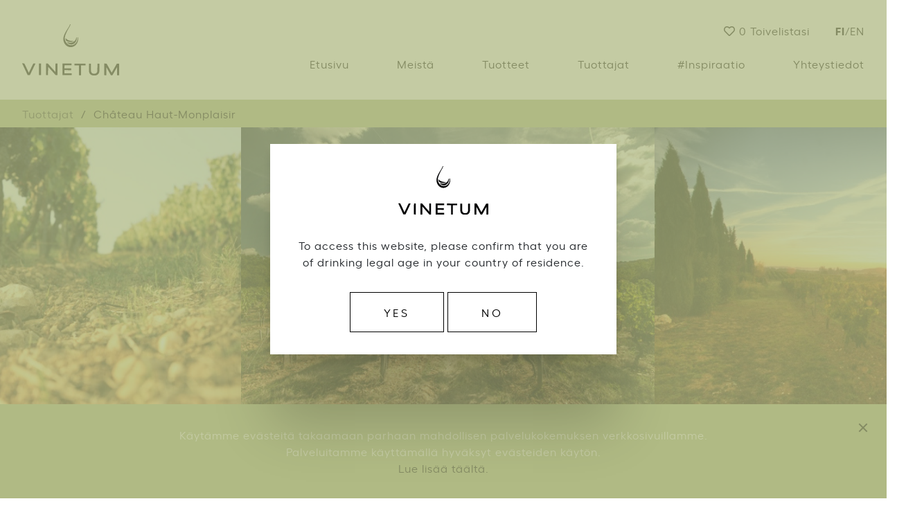

--- FILE ---
content_type: text/html; charset=UTF-8
request_url: https://www.vinetum.com/fi/finland/producers/chateau-haut-monplaisir-cathy-fournier
body_size: 4718
content:
<!DOCTYPE html>
<html>
<head>
        <meta charset="utf-8"/>    <meta name="viewport" content="width=device-width, initial-scale=1.0">

            <meta name="menu" content="/fi/finland/state-menu">
        <title>
        Château Haut-Monplaisir - Tuottajat    </title>
    <link href="/favicon.ico" type="image/x-icon" rel="icon"/><link href="/favicon.ico" type="image/x-icon" rel="shortcut icon"/>

        <link rel="apple-touch-icon" sizes="57x57" href="/favicon/xapple-icon-57x57.png.pagespeed.ic.vVjhcW0Qr0.webp">
<link rel="apple-touch-icon" sizes="60x60" href="/favicon/xapple-icon-60x60.png.pagespeed.ic.rFkQUqZpLY.webp">
<link rel="apple-touch-icon" sizes="72x72" href="/favicon/xapple-icon-72x72.png.pagespeed.ic.27e7o0D_z-.webp">
<link rel="apple-touch-icon" sizes="76x76" href="/favicon/xapple-icon-76x76.png.pagespeed.ic.NZlytnrwrT.webp">
<link rel="apple-touch-icon" sizes="114x114" href="/favicon/xapple-icon-114x114.png.pagespeed.ic.uYWdg8FSOS.webp">
<link rel="apple-touch-icon" sizes="120x120" href="/favicon/xapple-icon-120x120.png.pagespeed.ic.bGoTB_62kb.webp">
<link rel="apple-touch-icon" sizes="144x144" href="/favicon/xapple-icon-144x144.png.pagespeed.ic.1Yg6SQnEn7.webp">
<link rel="apple-touch-icon" sizes="152x152" href="/favicon/xapple-icon-152x152.png.pagespeed.ic.DF6289LCoe.webp">
<link rel="apple-touch-icon" sizes="180x180" href="/favicon/xapple-icon-180x180.png.pagespeed.ic.mNebSoOk49.webp">
<link rel="icon" type="image/png" sizes="192x192" href="/favicon/xandroid-icon-192x192.png.pagespeed.ic.rIPCpBW7EW.webp">
<link rel="icon" type="image/png" sizes="32x32" href="/favicon/xfavicon-32x32.png.pagespeed.ic.SF_iKmw10f.webp">
<link rel="icon" type="image/png" sizes="96x96" href="/favicon/xfavicon-96x96.png.pagespeed.ic.9FZzoXqtEM.webp">
<link rel="icon" type="image/png" sizes="16x16" href="/favicon/xfavicon-16x16.png.pagespeed.ic._fT9bx_9uv.webp">
<link rel="manifest" href="/favicon/manifest.json">
<meta name="msapplication-TileColor" content="#882434">
<meta name="msapplication-TileImage" content="/favicon/ms-icon-144x144.png">
<meta name="theme-color" content="#882434">


        <meta name="url" content="https://www.vinetum.com/fi/finland">
    <meta name="token" content="75aa90fe5ef55870f51a5e617ddf3454ab171975a40c50706b3336d34d140eb341b05c3ba437962351c5710206933db5b1276816f736abf9e776d02d3619dd61">
    
	<link rel="stylesheet" href="/css/vendor/bootstrap.min.css.pagespeed.ce.BKyh9M0-w8.css"/>




    
	<link rel="stylesheet" href="/css/front/A.app.css.pagespeed.cf.vOASYn_JCz.css"/>
    
	<link rel="stylesheet" href="/css/front/A.print.css.pagespeed.cf.e1hW5XSnuU.css" media="print"/>
    
    <link rel="stylesheet" type="text/css" href="/css/A.style.css.pagespeed.cf.5iAfFieVMB.css"/>
    <link rel="stylesheet" href="https://cdn.jsdelivr.net/npm/swiper@9/swiper-bundle.min.css"/>

</head>
<body class="finland">

    <div id="app">

        


<div id="age-verification-modal" class="modal-verification-age" style="display: none;">
    <div class="content">
        <div class="logo"><a href="/"><img src="/img/img-logo-vinetum.svg"></a></div>
        <p>To access this website, please confirm that you are of drinking legal age
in your country of residence.</p>
        <div id="error-message" class="error" style="display: none;">
            <p>You must be at least <b>18 years old</b> to access this site.</p>
        </div>
        <div class="action">
            <button id="yes-button" class="button" onclick="setAgeVerification(true)">
                <span class="mask"></span>
                <span>YES</span>
            </button>
            <button id="no-button" class="button" onclick="setAgeVerification(false)">
                <span class="mask"></span>
                <span>NO</span>
            </button>
        </div>
    </div>
</div>

<script>
function setAgeVerification(isOver18) {
    var modal = document.getElementById("age-verification-modal");
    var body = document.body;
    
    if (isOver18) {
        modal.style.display = 'none';
        body.classList.remove("no-scroll");
        document.cookie = `isOver18=${isOver18};path=/;`;
    } else {
        var errorMessage = document.getElementById("error-message");
        errorMessage.style.display = 'block';
    }
}

document.addEventListener("DOMContentLoaded", function() {
    var isOver18 = document.cookie.replace(/(?:(?:^|.*;\s*)isOver18\s*\=\s*([^;]*).*$)|^.*$/, "$1");
    if (!isOver18) {
        var modal = document.getElementById("age-verification-modal");
        var body = document.body;
        
        modal.style.display = 'block';
        body.classList.add("no-scroll");
    }
});
</script>

<script>document.addEventListener("DOMContentLoaded",function(){var isOver18=document.cookie.replace(/(?:(?:^|.*;\s*)isOver18\s*\=\s*([^;]*).*$)|^.*$/,"$1");if(!isOver18){document.getElementById("age-verification-modal").style.display='flex';}});</script>




<div id="cookies-banner" class="cookies-banner" style="display: none;">
    <div class="cookies-content">
                    <p>Käytämme evästeitä takaamaan parhaan mahdollisen palvelukokemuksen verkkosivuillamme. Palveluitamme käyttämällä hyväksyt evästeiden käytön.<br><a href="/fi/finland/legal-notice">Lue lisää täältä.</a></p>
        
        
        
                <button id="accept-cookies-button" onclick="acceptCookies()">
            <svg xmlns="http://www.w3.org/2000/svg" viewBox="0 0 24 24"><path fill="none" d="M0 0h24v24H0z"></path><path d="M12.0007 10.5865L16.9504 5.63672L18.3646 7.05093L13.4149 12.0007L18.3646 16.9504L16.9504 18.3646L12.0007 13.4149L7.05093 18.3646L5.63672 16.9504L10.5865 12.0007L5.63672 7.05093L7.05093 5.63672L12.0007 10.5865Z"></path></svg>
        </button>
    </div>
</div>

<script>function acceptCookies(){document.getElementById("cookies-banner").style.display='none';document.cookie="cookiesAccepted=true;path=/;";}document.addEventListener("DOMContentLoaded",function(){var cookiesAccepted=document.cookie.replace(/(?:(?:^|.*;\s*)cookiesAccepted\s*\=\s*([^;]*).*$)|^.*$/,"$1");if(!cookiesAccepted){document.getElementById("cookies-banner").style.display='block';}});</script>

<div class="navigation">
    <div class="content">
        <div class="logo"><a href="/"><img src="/img/img-logo-vinetum.svg"></a></div>
        <div class="d-print-none text-right">
            <div class="wish">
                <wishlist-all :trads="{&quot;product_number&quot;:&quot;N\u00b0&quot;,&quot;show_more&quot;:&quot;N\u00e4yt\u00e4 lis\u00e4\u00e4&quot;,&quot;search&quot;:&quot;Etsi&quot;,&quot;product_of_month&quot;:&quot;Kuukauden suositus&quot;,&quot;product_from&quot;:&quot;Tuotteet&quot;,&quot;detail&quot;:&quot;Valitse lis\u00e4vaihtoehtoja&quot;,&quot;monopoly&quot;:&quot;Monopolivalikoima&quot;,&quot;restaurant&quot;:&quot;Ravintolavalikoima&quot;,&quot;reset&quot;:&quot;Tyhjenn\u00e4&quot;,&quot;wishlist&quot;:&quot;Toivelistasi&quot;,&quot;filter&quot;:&quot;Suodatin&quot;,&quot;open_filter&quot;:&quot;Avaa suodatin&quot;}"></wishlist-all>
            </div>
            <div class="lang">
                <a href="/fi/finland/locale?locale=fi" class="text-uppercase text-bold">fi</a>/<a href="/fi/finland/locale?locale=en" class="text-uppercase">EN</a>            </div>
            <div class="burger">
                <a class="toggle-navigation" href="#toggleMenu" role="button" aria-expanded="false" data-toggle="home-collapse">
                    <span></span><span></span><span></span>
                </a>
            </div>
            <div class="menu ">
                <ul>
                    <li><span class="line"></span><a href="/fi/finland" class="nav-link">Etusivu</a></li>
                    <li><span class="line"></span><a href="/fi/finland/about" class="nav-link">Meistä</a></li>
                    <li>
                        <span class="line"></span>
                        <a href="/fi/finland/products" class="nav-link">Tuotteet</a>                    </li>
                    <li><span class="line"></span><a href="/fi/finland/producers" class="nav-link">Tuottajat</a></li>
                    <li><span class="line"></span><a href="/fi/finland/news" class="nav-link">#Inspiraatio</a></li>
                    <li><span class="line"></span><a href="/fi/finland/contact" class="nav-link">Yhteystiedot</a></li>
                </ul>
            </div>
        </div>
    </div>
    <div class="menu-responsive " id="toggleMenu">
        <ul>
            <li><span class="line"></span><a href="/fi/finland" class="nav-link">Etusivu</a></li>
            <li><span class="line"></span><a href="/fi/finland/about" class="nav-link">Meistä</a></li>
            <li>
                <span class="line"></span>
                <a href="/fi/finland/products" class="nav-link">Tuotteet</a>            </li>
            <li><span class="line"></span><a href="/fi/finland/producers" class="nav-link">Tuottajat</a></li>
            <li><span class="line"></span><a href="/fi/finland/news" class="nav-link">#Inspiraatio</a></li>
            <li><span class="line"></span><a href="/fi/finland/contact" class="nav-link">Yhteystiedot</a></li>
        </ul>
    </div>
</div>




<div class="col-breadcrumb d-print-none">
    <div class="content">
            <li class=""><a href="/fi/finland/producers">Tuottajat</a></li>
            <li class="active">Château Haut-Monplaisir</li>
        </div>
</div>
<div class="col-producers-detail">
    <div class="image">
        <img src="/uploads/medias/Chateau-Haut-Monplaisir-png__5c76971642db9.png" alt=""/>    </div>
    <div class="content">
        <div class="logo">
                    </div>
        <div class="description">
            Château Haut-Monplaisir sijaitsee Lounais-Ranskassa Lacapelle Cabanacin kunnassa Cahorsin viinialueella. Alue on tunnettu Malbec-rypäleen viljelystä ja tämäkään tila ei ole poikkeus. Vuonna 1998 Fournié'n perhe osti tilan ja tästä lähtien he ovat tuottaneet viiniä Château Haut-Monplaisir-nimellä. Tilalla on nykyisin lähes 30 hehtaaria tarhoja, joilla on tarkoitus valmistaa viiniä niin luonnollisesti kuin mahdollista.        </div>
                    <div class="link">
               <a href="http://www.chateauhautmonplaisir.com" target="_blank" class='btn-producer'>
               
                                      Vieraile tuottajan kotisivuilla
                                                                  
               </a>
            </div>
            </div>
</div>

<div class="col-producers-products">
    <producer-products :producer="{&quot;id&quot;:98,&quot;name&quot;:&quot;Ch\u00e2teau Haut-Monplaisir&quot;,&quot;description&quot;:&quot;Ch\u00e2teau Haut-Monplaisir sijaitsee Lounais-Ranskassa Lacapelle Cabanacin kunnassa Cahorsin viinialueella. Alue on tunnettu Malbec-ryp\u00e4leen viljelyst\u00e4 ja t\u00e4m\u00e4k\u00e4\u00e4n tila ei ole poikkeus. Vuonna 1998 Fourni\u00e9&#039;n perhe osti tilan ja t\u00e4st\u00e4 l\u00e4htien he ovat tuottaneet viini\u00e4 Ch\u00e2teau Haut-Monplaisir-nimell\u00e4. Tilalla on nykyisin l\u00e4hes 30 hehtaaria tarhoja, joilla on tarkoitus valmistaa viini\u00e4 niin luonnollisesti kuin mahdollista.&quot;,&quot;link&quot;:&quot;http:\/\/www.chateauhautmonplaisir.com&quot;,&quot;media_id&quot;:695,&quot;logo_id&quot;:null,&quot;active&quot;:true,&quot;meta_title&quot;:&quot;Ch\u00e2teau Haut-Monplaisir&quot;,&quot;meta_description&quot;:&quot;Luomuviini\u00e4 perheomisteiselta viinitilalta Ranskasta.&quot;,&quot;country_id&quot;:1,&quot;producer_area_id&quot;:60,&quot;slug&quot;:&quot;chateau-haut-monplaisir-cathy-fournier&quot;,&quot;created&quot;:&quot;2018-08-28T06:59:26+00:00&quot;,&quot;modified&quot;:&quot;2024-05-28T06:47:15+00:00&quot;,&quot;producer_image&quot;:{&quot;id&quot;:695,&quot;title&quot;:&quot;Ch\u00e2teau Haut-Monplaisir, Cathy Fourni\u00e9&quot;,&quot;description&quot;:null,&quot;file&quot;:&quot;Chateau-Haut-Monplaisir-png__5c76971642db9.png&quot;,&quot;file_dir&quot;:&quot;uploads\/medias\/&quot;,&quot;file_size&quot;:1348363,&quot;file_type&quot;:&quot;image\/png&quot;,&quot;model&quot;:null,&quot;link&quot;:null,&quot;slug&quot;:&quot;chateau-haut-monplaisir-cathy-fournie&quot;,&quot;country_id&quot;:1,&quot;created&quot;:&quot;2019-01-15T12:14:33+00:00&quot;,&quot;modified&quot;:&quot;2019-01-15T12:14:33+00:00&quot;},&quot;producer_logo&quot;:null}" :trads="{&quot;product_number&quot;:&quot;N\u00b0&quot;,&quot;show_more&quot;:&quot;N\u00e4yt\u00e4 lis\u00e4\u00e4&quot;,&quot;search&quot;:&quot;Etsi&quot;,&quot;product_of_month&quot;:&quot;Kuukauden suositus&quot;,&quot;product_from&quot;:&quot;Tuotteet&quot;,&quot;detail&quot;:&quot;Valitse lis\u00e4vaihtoehtoja&quot;,&quot;monopoly&quot;:&quot;Monopolivalikoima&quot;,&quot;restaurant&quot;:&quot;Ravintolavalikoima&quot;,&quot;reset&quot;:&quot;Tyhjenn\u00e4&quot;,&quot;wishlist&quot;:&quot;Toivelistasi&quot;,&quot;filter&quot;:&quot;Suodatin&quot;,&quot;open_filter&quot;:&quot;Avaa suodatin&quot;}" producer-selection="monopoly" monopoly-image="/img/front/logo-alko.png" monopoly-image-size="auto"></producer-products>
</div>



<div class="footer d-print-none">
    <div class="container-fluid">
        <div class="row">
            <div class="col-12 col-lg-2">
                <div><img class="logo" src="/img/img-logo-vinetum-invert.svg"></div>
                
                
                                    <div style="text-align: center"><a href="https://www.vinetum.com/fi/finland/blog-news/wwf-green-office"><img class="logo-alt" src="/img/xlogo_vaaka.jpg.pagespeed.ic.xL9J7RDGgC.webp"></a></div>
                                                
                
                                            </div>
            <div class="col-12 col-lg-10" style="margin-top: 125px">
                <div class="row justify-content-end">
                    <div class="col-md-6 col-lg-4 content">
                        <div class="contact">
                                                                                        <div>Hietalahdenkatu 2 B 14b</div>
                                <div>00180, Helsinki</div>
                                <div>Finland</div>
                                <div>Phone Number : +358 10 423 4880</div>
                                                                                    
                        </div>
                        
                                                    <div class="notice">
                                <div>NAUTI KOHTUUDELLA</div>
                                <div><a href="/fi/finland/legal-notice">KÄYTTÖEHDOT</a></div>
                            </div>
                        
                        
                        
                                            </div>
                    <div class="col-md-6 col-lg-3 content">
                        <div class="social">
                            
                                                            <div class="title">Seuraa meitä</div>
                                <div class="item"><a href="https://www.instagram.com/vinetumgroupfinland/" target="_blank"><i class="fab fa-twitter"></i> <span>Instagram</span></a></div>
                                <div class="item"><a href="https://www.facebook.com/vinetumgroupfinland" target="_blank"><i class="fab fa-facebook-f"></i> <span>facebook</span></a></div>
                                <div class="item"><a href="https://www.linkedin.com/company/vinetumgroupfinland/" target="_blank"><i class="fab fa-linkedin"></i> <span>Linkedin</span></a></div>
                                                        
                                                        
                                                        
                                                        
                        </div>
                    </div>
                    <div class="col-12 col-lg-4 content">
                        <div class="mailling">
                            
                                                            <div class="title">Uutiskirje</div>
                                <a href="https://webforms.pipedrive.com/f/1Ca0PSjw05qLlmrabLAdLWnkD71ozE6iqniFw5KbrpPBWptQPuu1Ysya86S94DlYL" target="_blank">Tilaa kuluttajauutiskirjeemme ja saat tietoa mm. mielenkiintoisista uutuustuotteista ja viinitapahtumista.</a>
                                                        
                                                        
                                                        
                                                        
                        </div>
                    </div>
                </div>
            </div>
        </div>
    </div>
</div>
    </div>


    
	<script src="/js/vendor/jquery-last.min.js.pagespeed.jm.r0B4QCxeCQ.js"></script>
	<script src="/js/vendor/bootstrap.min.js.pagespeed.jm.Bo7nwh2uR1.js"></script>
	<script src="/js/vendor/html2canvas.min.js.pagespeed.ce.DlLtsw5Ki4.js"></script>
	<script src="/js/vendor/jspdf.min.js.pagespeed.ce.I9gc3_hEmC.js"></script>
	<script src="/js/vendor/jquery.slimscroll.min.js.pagespeed.jm.bIYYBxLJcZ.js"></script>
    <script src="https://cdnjs.cloudflare.com/ajax/libs/popper.js/1.14.3/umd/popper.min.js" integrity="sha384-ZMP7rVo3mIykV+2+9J3UJ46jBk0WLaUAdn689aCwoqbBJiSnjAK/l8WvCWPIPm49" crossorigin="anonymous"></script>
    <script type="text/javascript" src="//cdn.jsdelivr.net/npm/slick-carousel@1.8.1/slick/slick.min.js"></script>
        
	<script src="/js/front/app.js.pagespeed.jm.0r-59_bLaG.js"></script>

    
    <script src="https://cdn.jsdelivr.net/npm/swiper@9/swiper-bundle.min.js"></script>
    <script>var swiperImage=new Swiper(".col-home-swiper-image",{grabCursor:true,effect:"creative",autoplay:{delay:4500,},creativeEffect:{prev:{shadow:false,translate:[0,0,-400],},next:{translate:["100%",0,0],},},pagination:{el:".col-home-swiper-pagination",clickable:true,},});var swiperContent=new Swiper(".col-home-swiper-content",{loop:true,effect:"fade",pagination:{el:".col-home-swiper-pagination",clickable:true,},});swiperImage.controller.control=swiperContent;swiperContent.controller.control=swiperImage;</script>

</body>
</html>


--- FILE ---
content_type: text/css
request_url: https://www.vinetum.com/css/front/A.app.css.pagespeed.cf.vOASYn_JCz.css
body_size: 16287
content:
@font-face{font-family:'vinetum';src:url(https://www.vinetum.com/css/fonts/vinetum.eot?gwo1fn);src:url(https://www.vinetum.com/css/fonts/vinetum.eot?gwo1fn#iefix) format('embedded-opentype') , url(https://www.vinetum.com/css/fonts/vinetum.ttf?gwo1fn) format('truetype') , url(https://www.vinetum.com/css/fonts/vinetum.woff?gwo1fn) format('woff') , url(https://www.vinetum.com/css/fonts/vinetum.svg?gwo1fn#vinetum) format('svg');font-weight:normal;font-style:normal}@font-face{font-family:"Font Awesome 5 Brands";font-style:normal;font-weight:normal;src:url(https://www.vinetum.com/css/webfonts/fa-brands-400.eot);src:url(https://www.vinetum.com/css/webfonts/fa-brands-400.eot?#iefix) format("embedded-opentype") , url(https://www.vinetum.com/css/webfonts/fa-brands-400.woff2) format("woff2") , url(https://www.vinetum.com/css/webfonts/fa-brands-400.woff) format("woff") , url(https://www.vinetum.com/css/webfonts/fa-brands-400.ttf) format("truetype") , url(https://www.vinetum.com/css/webfonts/fa-brands-400.svg#fontawesome) format("svg")}@font-face{font-family:"Font Awesome 5 Free";font-style:normal;font-weight:400;src:url(https://www.vinetum.com/css/webfonts/fa-regular-400.eot);src:url(https://www.vinetum.com/css/webfonts/fa-regular-400.eot?#iefix) format("embedded-opentype") , url(https://www.vinetum.com/css/webfonts/fa-regular-400.woff2) format("woff2") , url(https://www.vinetum.com/css/webfonts/fa-regular-400.woff) format("woff") , url(https://www.vinetum.com/css/webfonts/fa-regular-400.ttf) format("truetype") , url(https://www.vinetum.com/css/webfonts/fa-regular-400.svg#fontawesome) format("svg")}@font-face{font-family:"Font Awesome 5 Free";font-style:normal;font-weight:900;src:url(https://www.vinetum.com/css/webfonts/fa-solid-900.eot);src:url(https://www.vinetum.com/css/webfonts/fa-solid-900.eot?#iefix) format("embedded-opentype") , url(https://www.vinetum.com/css/webfonts/fa-solid-900.woff2) format("woff2") , url(https://www.vinetum.com/css/webfonts/fa-solid-900.woff) format("woff") , url(https://www.vinetum.com/css/webfonts/fa-solid-900.ttf) format("truetype") , url(https://www.vinetum.com/css/webfonts/fa-solid-900.svg#fontawesome) format("svg")}[class*="icon-"]{font-family:'vinetum'!important;speak:none;font-style:normal;font-weight:normal;font-variant:normal;text-transform:none;line-height:1;-webkit-font-smoothing:antialiased;-moz-osx-font-smoothing:grayscale}.icon-print:before{content:"\e900"}.icon-download:before{content:"\e90a"}.fa,.fab,.fal,.far,.fas{-moz-osx-font-smoothing:grayscale;-webkit-font-smoothing:antialiased;display:inline-block;font-style:normal;font-variant:normal;text-rendering:auto;line-height:1}.fa-lg{font-size:1.33333em;line-height:.75em;vertical-align:-.0667em}.fa-xs{font-size:.75em}.fa-sm{font-size:.875em}.fa-1x{font-size:1em}.fa-2x{font-size:2em}.fa-3x{font-size:3em}.fa-4x{font-size:4em}.fa-5x{font-size:5em}.fa-6x{font-size:6em}.fa-7x{font-size:7em}.fa-8x{font-size:8em}.fa-9x{font-size:9em}.fa-10x{font-size:10em}.fa-fw{text-align:center;width:1.25em}.fa-ul{list-style-type:none;margin-left:2.5em;padding-left:0}.fa-ul>li{position:relative}.fa-li{left:-2em;position:absolute;text-align:center;width:2em;line-height:inherit}.fa-border{border:.08em solid #eee;border-radius:.1em;padding:.2em .25em .15em}.fa-pull-left{float:left}.fa-pull-right{float:right}.fa.fa-pull-left,.fab.fa-pull-left,.fal.fa-pull-left,.far.fa-pull-left,.fas.fa-pull-left{margin-right:.3em}.fa.fa-pull-right,.fab.fa-pull-right,.fal.fa-pull-right,.far.fa-pull-right,.fas.fa-pull-right{margin-left:.3em}.fa-spin{animation:fa-spin 2s infinite linear}.fa-pulse{animation:fa-spin 1s infinite steps(8)}@keyframes fa-spin {
    0% {
        transform: rotate(0deg)
    }
    to {
        transform: rotate(1turn)
    }
}.fa-rotate-90{-ms-filter:"progid:DXImageTransform.Microsoft.BasicImage(rotation=1)";transform:rotate(90deg)}.fa-rotate-180{-ms-filter:"progid:DXImageTransform.Microsoft.BasicImage(rotation=2)";transform:rotate(180deg)}.fa-rotate-270{-ms-filter:"progid:DXImageTransform.Microsoft.BasicImage(rotation=3)";transform:rotate(270deg)}.fa-flip-horizontal{-ms-filter:"progid:DXImageTransform.Microsoft.BasicImage(rotation=0, mirror=1)";transform:scaleX(-1)}.fa-flip-vertical{transform:scaleY(-1)}.fa-flip-horizontal.fa-flip-vertical,.fa-flip-vertical{-ms-filter:"progid:DXImageTransform.Microsoft.BasicImage(rotation=2, mirror=1)"}.fa-flip-horizontal.fa-flip-vertical{transform:scale(-1)}:root .fa-flip-horizontal,:root .fa-flip-vertical,:root .fa-rotate-90,:root .fa-rotate-180,:root .fa-rotate-270{-webkit-filter:none;filter:none}.fa-stack{display:inline-block;height:2em;line-height:2em;position:relative;vertical-align:middle;width:2em}.fa-stack-1x,.fa-stack-2x{left:0;position:absolute;text-align:center;width:100%}.fa-stack-1x{line-height:inherit}.fa-stack-2x{font-size:2em}.fa-inverse{color:#fff}.fa-500px:before{content:"\f26e"}.fa-accessible-icon:before{content:"\f368"}.fa-accusoft:before{content:"\f369"}.fa-ad:before{content:"\f641"}.fa-address-book:before{content:"\f2b9"}.fa-address-card:before{content:"\f2bb"}.fa-adjust:before{content:"\f042"}.fa-adn:before{content:"\f170"}.fa-adversal:before{content:"\f36a"}.fa-affiliatetheme:before{content:"\f36b"}.fa-air-freshener:before{content:"\f5d0"}.fa-algolia:before{content:"\f36c"}.fa-align-center:before{content:"\f037"}.fa-align-justify:before{content:"\f039"}.fa-align-left:before{content:"\f036"}.fa-align-right:before{content:"\f038"}.fa-alipay:before{content:"\f642"}.fa-allergies:before{content:"\f461"}.fa-amazon:before{content:"\f270"}.fa-amazon-pay:before{content:"\f42c"}.fa-ambulance:before{content:"\f0f9"}.fa-american-sign-language-interpreting:before{content:"\f2a3"}.fa-amilia:before{content:"\f36d"}.fa-anchor:before{content:"\f13d"}.fa-android:before{content:"\f17b"}.fa-angellist:before{content:"\f209"}.fa-angle-double-down:before{content:"\f103"}.fa-angle-double-left:before{content:"\f100"}.fa-angle-double-right:before{content:"\f101"}.fa-angle-double-up:before{content:"\f102"}.fa-angle-down:before{content:"\f107"}.fa-angle-left:before{content:"\f104"}.fa-angle-right:before{content:"\f105"}.fa-angle-up:before{content:"\f106"}.fa-angry:before{content:"\f556"}.fa-angrycreative:before{content:"\f36e"}.fa-angular:before{content:"\f420"}.fa-ankh:before{content:"\f644"}.fa-app-store:before{content:"\f36f"}.fa-app-store-ios:before{content:"\f370"}.fa-apper:before{content:"\f371"}.fa-apple:before{content:"\f179"}.fa-apple-alt:before{content:"\f5d1"}.fa-apple-pay:before{content:"\f415"}.fa-archive:before{content:"\f187"}.fa-archway:before{content:"\f557"}.fa-arrow-alt-circle-down:before{content:"\f358"}.fa-arrow-alt-circle-left:before{content:"\f359"}.fa-arrow-alt-circle-right:before{content:"\f35a"}.fa-arrow-alt-circle-up:before{content:"\f35b"}.fa-arrow-circle-down:before{content:"\f0ab"}.fa-arrow-circle-left:before{content:"\f0a8"}.fa-arrow-circle-right:before{content:"\f0a9"}.fa-arrow-circle-up:before{content:"\f0aa"}.fa-arrow-down:before{content:"\f063"}.fa-arrow-left:before{content:"\f060"}.fa-arrow-right:before{content:"\f061"}.fa-arrow-up:before{content:"\f062"}.fa-arrows-alt:before{content:"\f0b2"}.fa-arrows-alt-h:before{content:"\f337"}.fa-arrows-alt-v:before{content:"\f338"}.fa-assistive-listening-systems:before{content:"\f2a2"}.fa-asterisk:before{content:"\f069"}.fa-asymmetrik:before{content:"\f372"}.fa-at:before{content:"\f1fa"}.fa-atlas:before{content:"\f558"}.fa-atom:before{content:"\f5d2"}.fa-audible:before{content:"\f373"}.fa-audio-description:before{content:"\f29e"}.fa-autoprefixer:before{content:"\f41c"}.fa-avianex:before{content:"\f374"}.fa-aviato:before{content:"\f421"}.fa-award:before{content:"\f559"}.fa-aws:before{content:"\f375"}.fa-backspace:before{content:"\f55a"}.fa-backward:before{content:"\f04a"}.fa-balance-scale:before{content:"\f24e"}.fa-ban:before{content:"\f05e"}.fa-band-aid:before{content:"\f462"}.fa-bandcamp:before{content:"\f2d5"}.fa-barcode:before{content:"\f02a"}.fa-bars:before{content:"\f0c9"}.fa-baseball-ball:before{content:"\f433"}.fa-basketball-ball:before{content:"\f434"}.fa-bath:before{content:"\f2cd"}.fa-battery-empty:before{content:"\f244"}.fa-battery-full:before{content:"\f240"}.fa-battery-half:before{content:"\f242"}.fa-battery-quarter:before{content:"\f243"}.fa-battery-three-quarters:before{content:"\f241"}.fa-bed:before{content:"\f236"}.fa-beer:before{content:"\f0fc"}.fa-behance:before{content:"\f1b4"}.fa-behance-square:before{content:"\f1b5"}.fa-bell:before{content:"\f0f3"}.fa-bell-slash:before{content:"\f1f6"}.fa-bezier-curve:before{content:"\f55b"}.fa-bible:before{content:"\f647"}.fa-bicycle:before{content:"\f206"}.fa-bimobject:before{content:"\f378"}.fa-binoculars:before{content:"\f1e5"}.fa-birthday-cake:before{content:"\f1fd"}.fa-bitbucket:before{content:"\f171"}.fa-bitcoin:before{content:"\f379"}.fa-bity:before{content:"\f37a"}.fa-black-tie:before{content:"\f27e"}.fa-blackberry:before{content:"\f37b"}.fa-blender:before{content:"\f517"}.fa-blind:before{content:"\f29d"}.fa-blogger:before{content:"\f37c"}.fa-blogger-b:before{content:"\f37d"}.fa-bluetooth:before{content:"\f293"}.fa-bluetooth-b:before{content:"\f294"}.fa-bold:before{content:"\f032"}.fa-bolt:before{content:"\f0e7"}.fa-bomb:before{content:"\f1e2"}.fa-bone:before{content:"\f5d7"}.fa-bong:before{content:"\f55c"}.fa-book:before{content:"\f02d"}.fa-book-open:before{content:"\f518"}.fa-book-reader:before{content:"\f5da"}.fa-bookmark:before{content:"\f02e"}.fa-bowling-ball:before{content:"\f436"}.fa-box:before{content:"\f466"}.fa-box-open:before{content:"\f49e"}.fa-boxes:before{content:"\f468"}.fa-braille:before{content:"\f2a1"}.fa-brain:before{content:"\f5dc"}.fa-briefcase:before{content:"\f0b1"}.fa-briefcase-medical:before{content:"\f469"}.fa-broadcast-tower:before{content:"\f519"}.fa-broom:before{content:"\f51a"}.fa-brush:before{content:"\f55d"}.fa-btc:before{content:"\f15a"}.fa-bug:before{content:"\f188"}.fa-building:before{content:"\f1ad"}.fa-bullhorn:before{content:"\f0a1"}.fa-bullseye:before{content:"\f140"}.fa-burn:before{content:"\f46a"}.fa-buromobelexperte:before{content:"\f37f"}.fa-bus:before{content:"\f207"}.fa-bus-alt:before{content:"\f55e"}.fa-business-time:before{content:"\f64a"}.fa-buysellads:before{content:"\f20d"}.fa-calculator:before{content:"\f1ec"}.fa-calendar:before{content:"\f133"}.fa-calendar-alt:before{content:"\f073"}.fa-calendar-check:before{content:"\f274"}.fa-calendar-minus:before{content:"\f272"}.fa-calendar-plus:before{content:"\f271"}.fa-calendar-times:before{content:"\f273"}.fa-camera:before{content:"\f030"}.fa-camera-retro:before{content:"\f083"}.fa-cannabis:before{content:"\f55f"}.fa-capsules:before{content:"\f46b"}.fa-car:before{content:"\f1b9"}.fa-car-alt:before{content:"\f5de"}.fa-car-battery:before{content:"\f5df"}.fa-car-crash:before{content:"\f5e1"}.fa-car-side:before{content:"\f5e4"}.fa-caret-down:before{content:"\f0d7"}.fa-caret-left:before{content:"\f0d9"}.fa-caret-right:before{content:"\f0da"}.fa-caret-square-down:before{content:"\f150"}.fa-caret-square-left:before{content:"\f191"}.fa-caret-square-right:before{content:"\f152"}.fa-caret-square-up:before{content:"\f151"}.fa-caret-up:before{content:"\f0d8"}.fa-cart-arrow-down:before{content:"\f218"}.fa-cart-plus:before{content:"\f217"}.fa-cc-amazon-pay:before{content:"\f42d"}.fa-cc-amex:before{content:"\f1f3"}.fa-cc-apple-pay:before{content:"\f416"}.fa-cc-diners-club:before{content:"\f24c"}.fa-cc-discover:before{content:"\f1f2"}.fa-cc-jcb:before{content:"\f24b"}.fa-cc-mastercard:before{content:"\f1f1"}.fa-cc-paypal:before{content:"\f1f4"}.fa-cc-stripe:before{content:"\f1f5"}.fa-cc-visa:before{content:"\f1f0"}.fa-centercode:before{content:"\f380"}.fa-certificate:before{content:"\f0a3"}.fa-chalkboard:before{content:"\f51b"}.fa-chalkboard-teacher:before{content:"\f51c"}.fa-charging-station:before{content:"\f5e7"}.fa-chart-area:before{content:"\f1fe"}.fa-chart-bar:before{content:"\f080"}.fa-chart-line:before{content:"\f201"}.fa-chart-pie:before{content:"\f200"}.fa-check:before{content:"\f00c"}.fa-check-circle:before{content:"\f058"}.fa-check-double:before{content:"\f560"}.fa-check-square:before{content:"\f14a"}.fa-chess:before{content:"\f439"}.fa-chess-bishop:before{content:"\f43a"}.fa-chess-board:before{content:"\f43c"}.fa-chess-king:before{content:"\f43f"}.fa-chess-knight:before{content:"\f441"}.fa-chess-pawn:before{content:"\f443"}.fa-chess-queen:before{content:"\f445"}.fa-chess-rook:before{content:"\f447"}.fa-chevron-circle-down:before{content:"\f13a"}.fa-chevron-circle-left:before{content:"\f137"}.fa-chevron-circle-right:before{content:"\f138"}.fa-chevron-circle-up:before{content:"\f139"}.fa-chevron-down:before{content:"\f078"}.fa-chevron-left:before{content:"\f053"}.fa-chevron-right:before{content:"\f054"}.fa-chevron-up:before{content:"\f077"}.fa-child:before{content:"\f1ae"}.fa-chrome:before{content:"\f268"}.fa-church:before{content:"\f51d"}.fa-circle:before{content:"\f111"}.fa-circle-notch:before{content:"\f1ce"}.fa-city:before{content:"\f64f"}.fa-clipboard:before{content:"\f328"}.fa-clipboard-check:before{content:"\f46c"}.fa-clipboard-list:before{content:"\f46d"}.fa-clock:before{content:"\f017"}.fa-clone:before{content:"\f24d"}.fa-closed-captioning:before{content:"\f20a"}.fa-cloud:before{content:"\f0c2"}.fa-cloud-download-alt:before{content:"\f381"}.fa-cloud-upload-alt:before{content:"\f382"}.fa-cloudscale:before{content:"\f383"}.fa-cloudsmith:before{content:"\f384"}.fa-cloudversify:before{content:"\f385"}.fa-cocktail:before{content:"\f561"}.fa-code:before{content:"\f121"}.fa-code-branch:before{content:"\f126"}.fa-codepen:before{content:"\f1cb"}.fa-codiepie:before{content:"\f284"}.fa-coffee:before{content:"\f0f4"}.fa-cog:before{content:"\f013"}.fa-cogs:before{content:"\f085"}.fa-coins:before{content:"\f51e"}.fa-columns:before{content:"\f0db"}.fa-comment:before{content:"\f075"}.fa-comment-alt:before{content:"\f27a"}.fa-comment-dollar:before{content:"\f651"}.fa-comment-dots:before{content:"\f4ad"}.fa-comment-slash:before{content:"\f4b3"}.fa-comments:before{content:"\f086"}.fa-comments-dollar:before{content:"\f653"}.fa-compact-disc:before{content:"\f51f"}.fa-compass:before{content:"\f14e"}.fa-compress:before{content:"\f066"}.fa-concierge-bell:before{content:"\f562"}.fa-connectdevelop:before{content:"\f20e"}.fa-contao:before{content:"\f26d"}.fa-cookie:before{content:"\f563"}.fa-cookie-bite:before{content:"\f564"}.fa-copy:before{content:"\f0c5"}.fa-copyright:before{content:"\f1f9"}.fa-couch:before{content:"\f4b8"}.fa-cpanel:before{content:"\f388"}.fa-creative-commons:before{content:"\f25e"}.fa-creative-commons-by:before{content:"\f4e7"}.fa-creative-commons-nc:before{content:"\f4e8"}.fa-creative-commons-nc-eu:before{content:"\f4e9"}.fa-creative-commons-nc-jp:before{content:"\f4ea"}.fa-creative-commons-nd:before{content:"\f4eb"}.fa-creative-commons-pd:before{content:"\f4ec"}.fa-creative-commons-pd-alt:before{content:"\f4ed"}.fa-creative-commons-remix:before{content:"\f4ee"}.fa-creative-commons-sa:before{content:"\f4ef"}.fa-creative-commons-sampling:before{content:"\f4f0"}.fa-creative-commons-sampling-plus:before{content:"\f4f1"}.fa-creative-commons-share:before{content:"\f4f2"}.fa-credit-card:before{content:"\f09d"}.fa-crop:before{content:"\f125"}.fa-crop-alt:before{content:"\f565"}.fa-cross:before{content:"\f654"}.fa-crosshairs:before{content:"\f05b"}.fa-crow:before{content:"\f520"}.fa-crown:before{content:"\f521"}.fa-css3:before{content:"\f13c"}.fa-css3-alt:before{content:"\f38b"}.fa-cube:before{content:"\f1b2"}.fa-cubes:before{content:"\f1b3"}.fa-cut:before{content:"\f0c4"}.fa-cuttlefish:before{content:"\f38c"}.fa-d-and-d:before{content:"\f38d"}.fa-dashcube:before{content:"\f210"}.fa-database:before{content:"\f1c0"}.fa-deaf:before{content:"\f2a4"}.fa-delicious:before{content:"\f1a5"}.fa-deploydog:before{content:"\f38e"}.fa-deskpro:before{content:"\f38f"}.fa-desktop:before{content:"\f108"}.fa-deviantart:before{content:"\f1bd"}.fa-dharmachakra:before{content:"\f655"}.fa-diagnoses:before{content:"\f470"}.fa-dice:before{content:"\f522"}.fa-dice-five:before{content:"\f523"}.fa-dice-four:before{content:"\f524"}.fa-dice-one:before{content:"\f525"}.fa-dice-six:before{content:"\f526"}.fa-dice-three:before{content:"\f527"}.fa-dice-two:before{content:"\f528"}.fa-digg:before{content:"\f1a6"}.fa-digital-ocean:before{content:"\f391"}.fa-digital-tachograph:before{content:"\f566"}.fa-directions:before{content:"\f5eb"}.fa-discord:before{content:"\f392"}.fa-discourse:before{content:"\f393"}.fa-divide:before{content:"\f529"}.fa-dizzy:before{content:"\f567"}.fa-dna:before{content:"\f471"}.fa-dochub:before{content:"\f394"}.fa-docker:before{content:"\f395"}.fa-dollar-sign:before{content:"\f155"}.fa-dolly:before{content:"\f472"}.fa-dolly-flatbed:before{content:"\f474"}.fa-donate:before{content:"\f4b9"}.fa-door-closed:before{content:"\f52a"}.fa-door-open:before{content:"\f52b"}.fa-dot-circle:before{content:"\f192"}.fa-dove:before{content:"\f4ba"}.fa-download:before{content:"\f019"}.fa-draft2digital:before{content:"\f396"}.fa-drafting-compass:before{content:"\f568"}.fa-draw-polygon:before{content:"\f5ee"}.fa-dribbble:before{content:"\f17d"}.fa-dribbble-square:before{content:"\f397"}.fa-dropbox:before{content:"\f16b"}.fa-drum:before{content:"\f569"}.fa-drum-steelpan:before{content:"\f56a"}.fa-drupal:before{content:"\f1a9"}.fa-dumbbell:before{content:"\f44b"}.fa-dyalog:before{content:"\f399"}.fa-earlybirds:before{content:"\f39a"}.fa-ebay:before{content:"\f4f4"}.fa-edge:before{content:"\f282"}.fa-edit:before{content:"\f044"}.fa-eject:before{content:"\f052"}.fa-elementor:before{content:"\f430"}.fa-ellipsis-h:before{content:"\f141"}.fa-ellipsis-v:before{content:"\f142"}.fa-ello:before{content:"\f5f1"}.fa-ember:before{content:"\f423"}.fa-empire:before{content:"\f1d1"}.fa-envelope:before{content:"\f0e0"}.fa-envelope-open:before{content:"\f2b6"}.fa-envelope-open-text:before{content:"\f658"}.fa-envelope-square:before{content:"\f199"}.fa-envira:before{content:"\f299"}.fa-equals:before{content:"\f52c"}.fa-eraser:before{content:"\f12d"}.fa-erlang:before{content:"\f39d"}.fa-ethereum:before{content:"\f42e"}.fa-etsy:before{content:"\f2d7"}.fa-euro-sign:before{content:"\f153"}.fa-exchange-alt:before{content:"\f362"}.fa-exclamation:before{content:"\f12a"}.fa-exclamation-circle:before{content:"\f06a"}.fa-exclamation-triangle:before{content:"\f071"}.fa-expand:before{content:"\f065"}.fa-expand-arrows-alt:before{content:"\f31e"}.fa-expeditedssl:before{content:"\f23e"}.fa-external-link-alt:before{content:"\f35d"}.fa-external-link-square-alt:before{content:"\f360"}.fa-eye:before{content:"\f06e"}.fa-eye-dropper:before{content:"\f1fb"}.fa-eye-slash:before{content:"\f070"}.fa-facebook:before{content:"\f09a"}.fa-facebook-f:before{content:"\f39e"}.fa-facebook-messenger:before{content:"\f39f"}.fa-facebook-square:before{content:"\f082"}.fa-fast-backward:before{content:"\f049"}.fa-fast-forward:before{content:"\f050"}.fa-fax:before{content:"\f1ac"}.fa-feather:before{content:"\f52d"}.fa-feather-alt:before{content:"\f56b"}.fa-female:before{content:"\f182"}.fa-fighter-jet:before{content:"\f0fb"}.fa-file:before{content:"\f15b"}.fa-file-alt:before{content:"\f15c"}.fa-file-archive:before{content:"\f1c6"}.fa-file-audio:before{content:"\f1c7"}.fa-file-code:before{content:"\f1c9"}.fa-file-contract:before{content:"\f56c"}.fa-file-download:before{content:"\f56d"}.fa-file-excel:before{content:"\f1c3"}.fa-file-export:before{content:"\f56e"}.fa-file-image:before{content:"\f1c5"}.fa-file-import:before{content:"\f56f"}.fa-file-invoice:before{content:"\f570"}.fa-file-invoice-dollar:before{content:"\f571"}.fa-file-medical:before{content:"\f477"}.fa-file-medical-alt:before{content:"\f478"}.fa-file-pdf:before{content:"\f1c1"}.fa-file-powerpoint:before{content:"\f1c4"}.fa-file-prescription:before{content:"\f572"}.fa-file-signature:before{content:"\f573"}.fa-file-upload:before{content:"\f574"}.fa-file-video:before{content:"\f1c8"}.fa-file-word:before{content:"\f1c2"}.fa-fill:before{content:"\f575"}.fa-fill-drip:before{content:"\f576"}.fa-film:before{content:"\f008"}.fa-filter:before{content:"\f0b0"}.fa-fingerprint:before{content:"\f577"}.fa-fire:before{content:"\f06d"}.fa-fire-extinguisher:before{content:"\f134"}.fa-firefox:before{content:"\f269"}.fa-first-aid:before{content:"\f479"}.fa-first-order:before{content:"\f2b0"}.fa-first-order-alt:before{content:"\f50a"}.fa-firstdraft:before{content:"\f3a1"}.fa-fish:before{content:"\f578"}.fa-flag:before{content:"\f024"}.fa-flag-checkered:before{content:"\f11e"}.fa-flask:before{content:"\f0c3"}.fa-flickr:before{content:"\f16e"}.fa-flipboard:before{content:"\f44d"}.fa-flushed:before{content:"\f579"}.fa-fly:before{content:"\f417"}.fa-folder:before{content:"\f07b"}.fa-folder-minus:before{content:"\f65d"}.fa-folder-open:before{content:"\f07c"}.fa-folder-plus:before{content:"\f65e"}.fa-font:before{content:"\f031"}.fa-font-awesome:before{content:"\f2b4"}.fa-font-awesome-alt:before{content:"\f35c"}.fa-font-awesome-flag:before{content:"\f425"}.fa-font-awesome-logo-full:before{content:"\f4e6"}.fa-fonticons:before{content:"\f280"}.fa-fonticons-fi:before{content:"\f3a2"}.fa-football-ball:before{content:"\f44e"}.fa-fort-awesome:before{content:"\f286"}.fa-fort-awesome-alt:before{content:"\f3a3"}.fa-forumbee:before{content:"\f211"}.fa-forward:before{content:"\f04e"}.fa-foursquare:before{content:"\f180"}.fa-free-code-camp:before{content:"\f2c5"}.fa-freebsd:before{content:"\f3a4"}.fa-frog:before{content:"\f52e"}.fa-frown:before{content:"\f119"}.fa-frown-open:before{content:"\f57a"}.fa-fulcrum:before{content:"\f50b"}.fa-funnel-dollar:before{content:"\f662"}.fa-futbol:before{content:"\f1e3"}.fa-galactic-republic:before{content:"\f50c"}.fa-galactic-senate:before{content:"\f50d"}.fa-gamepad:before{content:"\f11b"}.fa-gas-pump:before{content:"\f52f"}.fa-gavel:before{content:"\f0e3"}.fa-gem:before{content:"\f3a5"}.fa-genderless:before{content:"\f22d"}.fa-get-pocket:before{content:"\f265"}.fa-gg:before{content:"\f260"}.fa-gg-circle:before{content:"\f261"}.fa-gift:before{content:"\f06b"}.fa-git:before{content:"\f1d3"}.fa-git-square:before{content:"\f1d2"}.fa-github:before{content:"\f09b"}.fa-github-alt:before{content:"\f113"}.fa-github-square:before{content:"\f092"}.fa-gitkraken:before{content:"\f3a6"}.fa-gitlab:before{content:"\f296"}.fa-gitter:before{content:"\f426"}.fa-glass-martini:before{content:"\f000"}.fa-glass-martini-alt:before{content:"\f57b"}.fa-glasses:before{content:"\f530"}.fa-glide:before{content:"\f2a5"}.fa-glide-g:before{content:"\f2a6"}.fa-globe:before{content:"\f0ac"}.fa-globe-africa:before{content:"\f57c"}.fa-globe-americas:before{content:"\f57d"}.fa-globe-asia:before{content:"\f57e"}.fa-gofore:before{content:"\f3a7"}.fa-golf-ball:before{content:"\f450"}.fa-goodreads:before{content:"\f3a8"}.fa-goodreads-g:before{content:"\f3a9"}.fa-google:before{content:"\f1a0"}.fa-google-drive:before{content:"\f3aa"}.fa-google-play:before{content:"\f3ab"}.fa-google-plus:before{content:"\f2b3"}.fa-google-plus-g:before{content:"\f0d5"}.fa-google-plus-square:before{content:"\f0d4"}.fa-google-wallet:before{content:"\f1ee"}.fa-gopuram:before{content:"\f664"}.fa-graduation-cap:before{content:"\f19d"}.fa-gratipay:before{content:"\f184"}.fa-grav:before{content:"\f2d6"}.fa-greater-than:before{content:"\f531"}.fa-greater-than-equal:before{content:"\f532"}.fa-grimace:before{content:"\f57f"}.fa-grin:before{content:"\f580"}.fa-grin-alt:before{content:"\f581"}.fa-grin-beam:before{content:"\f582"}.fa-grin-beam-sweat:before{content:"\f583"}.fa-grin-hearts:before{content:"\f584"}.fa-grin-squint:before{content:"\f585"}.fa-grin-squint-tears:before{content:"\f586"}.fa-grin-stars:before{content:"\f587"}.fa-grin-tears:before{content:"\f588"}.fa-grin-tongue:before{content:"\f589"}.fa-grin-tongue-squint:before{content:"\f58a"}.fa-grin-tongue-wink:before{content:"\f58b"}.fa-grin-wink:before{content:"\f58c"}.fa-grip-horizontal:before{content:"\f58d"}.fa-grip-vertical:before{content:"\f58e"}.fa-gripfire:before{content:"\f3ac"}.fa-grunt:before{content:"\f3ad"}.fa-gulp:before{content:"\f3ae"}.fa-h-square:before{content:"\f0fd"}.fa-hacker-news:before{content:"\f1d4"}.fa-hacker-news-square:before{content:"\f3af"}.fa-hackerrank:before{content:"\f5f7"}.fa-hamsa:before{content:"\f665"}.fa-hand-holding:before{content:"\f4bd"}.fa-hand-holding-heart:before{content:"\f4be"}.fa-hand-holding-usd:before{content:"\f4c0"}.fa-hand-lizard:before{content:"\f258"}.fa-hand-paper:before{content:"\f256"}.fa-hand-peace:before{content:"\f25b"}.fa-hand-point-down:before{content:"\f0a7"}.fa-hand-point-left:before{content:"\f0a5"}.fa-hand-point-right:before{content:"\f0a4"}.fa-hand-point-up:before{content:"\f0a6"}.fa-hand-pointer:before{content:"\f25a"}.fa-hand-rock:before{content:"\f255"}.fa-hand-scissors:before{content:"\f257"}.fa-hand-spock:before{content:"\f259"}.fa-hands:before{content:"\f4c2"}.fa-hands-helping:before{content:"\f4c4"}.fa-handshake:before{content:"\f2b5"}.fa-hashtag:before{content:"\f292"}.fa-haykal:before{content:"\f666"}.fa-hdd:before{content:"\f0a0"}.fa-heading:before{content:"\f1dc"}.fa-headphones:before{content:"\f025"}.fa-headphones-alt:before{content:"\f58f"}.fa-headset:before{content:"\f590"}.fa-heart:before{content:"\f004"}.fa-heartbeat:before{content:"\f21e"}.fa-helicopter:before{content:"\f533"}.fa-highlighter:before{content:"\f591"}.fa-hips:before{content:"\f452"}.fa-hire-a-helper:before{content:"\f3b0"}.fa-history:before{content:"\f1da"}.fa-hockey-puck:before{content:"\f453"}.fa-home:before{content:"\f015"}.fa-hooli:before{content:"\f427"}.fa-hornbill:before{content:"\f592"}.fa-hospital:before{content:"\f0f8"}.fa-hospital-alt:before{content:"\f47d"}.fa-hospital-symbol:before{content:"\f47e"}.fa-hot-tub:before{content:"\f593"}.fa-hotel:before{content:"\f594"}.fa-hotjar:before{content:"\f3b1"}.fa-hourglass:before{content:"\f254"}.fa-hourglass-end:before{content:"\f253"}.fa-hourglass-half:before{content:"\f252"}.fa-hourglass-start:before{content:"\f251"}.fa-houzz:before{content:"\f27c"}.fa-html5:before{content:"\f13b"}.fa-hubspot:before{content:"\f3b2"}.fa-i-cursor:before{content:"\f246"}.fa-id-badge:before{content:"\f2c1"}.fa-id-card:before{content:"\f2c2"}.fa-id-card-alt:before{content:"\f47f"}.fa-image:before{content:"\f03e"}.fa-images:before{content:"\f302"}.fa-imdb:before{content:"\f2d8"}.fa-inbox:before{content:"\f01c"}.fa-indent:before{content:"\f03c"}.fa-industry:before{content:"\f275"}.fa-infinity:before{content:"\f534"}.fa-info:before{content:"\f129"}.fa-info-circle:before{content:"\f05a"}.fa-instagram:before{content:"\f16d"}.fa-internet-explorer:before{content:"\f26b"}.fa-ioxhost:before{content:"\f208"}.fa-italic:before{content:"\f033"}.fa-itunes:before{content:"\f3b4"}.fa-itunes-note:before{content:"\f3b5"}.fa-java:before{content:"\f4e4"}.fa-jedi:before{content:"\f669"}.fa-jedi-order:before{content:"\f50e"}.fa-jenkins:before{content:"\f3b6"}.fa-joget:before{content:"\f3b7"}.fa-joint:before{content:"\f595"}.fa-joomla:before{content:"\f1aa"}.fa-journal-whills:before{content:"\f66a"}.fa-js:before{content:"\f3b8"}.fa-js-square:before{content:"\f3b9"}.fa-jsfiddle:before{content:"\f1cc"}.fa-kaaba:before{content:"\f66b"}.fa-kaggle:before{content:"\f5fa"}.fa-key:before{content:"\f084"}.fa-keybase:before{content:"\f4f5"}.fa-keyboard:before{content:"\f11c"}.fa-keycdn:before{content:"\f3ba"}.fa-khanda:before{content:"\f66d"}.fa-kickstarter:before{content:"\f3bb"}.fa-kickstarter-k:before{content:"\f3bc"}.fa-kiss:before{content:"\f596"}.fa-kiss-beam:before{content:"\f597"}.fa-kiss-wink-heart:before{content:"\f598"}.fa-kiwi-bird:before{content:"\f535"}.fa-korvue:before{content:"\f42f"}.fa-landmark:before{content:"\f66f"}.fa-language:before{content:"\f1ab"}.fa-laptop:before{content:"\f109"}.fa-laptop-code:before{content:"\f5fc"}.fa-laravel:before{content:"\f3bd"}.fa-lastfm:before{content:"\f202"}.fa-lastfm-square:before{content:"\f203"}.fa-laugh:before{content:"\f599"}.fa-laugh-beam:before{content:"\f59a"}.fa-laugh-squint:before{content:"\f59b"}.fa-laugh-wink:before{content:"\f59c"}.fa-layer-group:before{content:"\f5fd"}.fa-leaf:before{content:"\f06c"}.fa-leanpub:before{content:"\f212"}.fa-lemon:before{content:"\f094"}.fa-less:before{content:"\f41d"}.fa-less-than:before{content:"\f536"}.fa-less-than-equal:before{content:"\f537"}.fa-level-down-alt:before{content:"\f3be"}.fa-level-up-alt:before{content:"\f3bf"}.fa-life-ring:before{content:"\f1cd"}.fa-lightbulb:before{content:"\f0eb"}.fa-line:before{content:"\f3c0"}.fa-link:before{content:"\f0c1"}.fa-linkedin:before{content:"\f08c"}.fa-linkedin-in:before{content:"\f0e1"}.fa-linode:before{content:"\f2b8"}.fa-linux:before{content:"\f17c"}.fa-lira-sign:before{content:"\f195"}.fa-list:before{content:"\f03a"}.fa-list-alt:before{content:"\f022"}.fa-list-ol:before{content:"\f0cb"}.fa-list-ul:before{content:"\f0ca"}.fa-location-arrow:before{content:"\f124"}.fa-lock:before{content:"\f023"}.fa-lock-open:before{content:"\f3c1"}.fa-long-arrow-alt-down:before{content:"\f309"}.fa-long-arrow-alt-left:before{content:"\f30a"}.fa-long-arrow-alt-right:before{content:"\f30b"}.fa-long-arrow-alt-up:before{content:"\f30c"}.fa-low-vision:before{content:"\f2a8"}.fa-luggage-cart:before{content:"\f59d"}.fa-lyft:before{content:"\f3c3"}.fa-magento:before{content:"\f3c4"}.fa-magic:before{content:"\f0d0"}.fa-magnet:before{content:"\f076"}.fa-mail-bulk:before{content:"\f674"}.fa-mailchimp:before{content:"\f59e"}.fa-male:before{content:"\f183"}.fa-mandalorian:before{content:"\f50f"}.fa-map:before{content:"\f279"}.fa-map-marked:before{content:"\f59f"}.fa-map-marked-alt:before{content:"\f5a0"}.fa-map-marker:before{content:"\f041"}.fa-map-marker-alt:before{content:"\f3c5"}.fa-map-pin:before{content:"\f276"}.fa-map-signs:before{content:"\f277"}.fa-markdown:before{content:"\f60f"}.fa-marker:before{content:"\f5a1"}.fa-mars:before{content:"\f222"}.fa-mars-double:before{content:"\f227"}.fa-mars-stroke:before{content:"\f229"}.fa-mars-stroke-h:before{content:"\f22b"}.fa-mars-stroke-v:before{content:"\f22a"}.fa-mastodon:before{content:"\f4f6"}.fa-maxcdn:before{content:"\f136"}.fa-medal:before{content:"\f5a2"}.fa-medapps:before{content:"\f3c6"}.fa-medium:before{content:"\f23a"}.fa-medium-m:before{content:"\f3c7"}.fa-medkit:before{content:"\f0fa"}.fa-medrt:before{content:"\f3c8"}.fa-meetup:before{content:"\f2e0"}.fa-megaport:before{content:"\f5a3"}.fa-meh:before{content:"\f11a"}.fa-meh-blank:before{content:"\f5a4"}.fa-meh-rolling-eyes:before{content:"\f5a5"}.fa-memory:before{content:"\f538"}.fa-menorah:before{content:"\f676"}.fa-mercury:before{content:"\f223"}.fa-microchip:before{content:"\f2db"}.fa-microphone:before{content:"\f130"}.fa-microphone-alt:before{content:"\f3c9"}.fa-microphone-alt-slash:before{content:"\f539"}.fa-microphone-slash:before{content:"\f131"}.fa-microscope:before{content:"\f610"}.fa-microsoft:before{content:"\f3ca"}.fa-minus:before{content:"\f068"}.fa-minus-circle:before{content:"\f056"}.fa-minus-square:before{content:"\f146"}.fa-mix:before{content:"\f3cb"}.fa-mixcloud:before{content:"\f289"}.fa-mizuni:before{content:"\f3cc"}.fa-mobile:before{content:"\f10b"}.fa-mobile-alt:before{content:"\f3cd"}.fa-modx:before{content:"\f285"}.fa-monero:before{content:"\f3d0"}.fa-money-bill:before{content:"\f0d6"}.fa-money-bill-alt:before{content:"\f3d1"}.fa-money-bill-wave:before{content:"\f53a"}.fa-money-bill-wave-alt:before{content:"\f53b"}.fa-money-check:before{content:"\f53c"}.fa-money-check-alt:before{content:"\f53d"}.fa-monument:before{content:"\f5a6"}.fa-moon:before{content:"\f186"}.fa-mortar-pestle:before{content:"\f5a7"}.fa-mosque:before{content:"\f678"}.fa-motorcycle:before{content:"\f21c"}.fa-mouse-pointer:before{content:"\f245"}.fa-music:before{content:"\f001"}.fa-napster:before{content:"\f3d2"}.fa-neos:before{content:"\f612"}.fa-neuter:before{content:"\f22c"}.fa-newspaper:before{content:"\f1ea"}.fa-nimblr:before{content:"\f5a8"}.fa-nintendo-switch:before{content:"\f418"}.fa-node:before{content:"\f419"}.fa-node-js:before{content:"\f3d3"}.fa-not-equal:before{content:"\f53e"}.fa-notes-medical:before{content:"\f481"}.fa-npm:before{content:"\f3d4"}.fa-ns8:before{content:"\f3d5"}.fa-nutritionix:before{content:"\f3d6"}.fa-object-group:before{content:"\f247"}.fa-object-ungroup:before{content:"\f248"}.fa-odnoklassniki:before{content:"\f263"}.fa-odnoklassniki-square:before{content:"\f264"}.fa-oil-can:before{content:"\f613"}.fa-old-republic:before{content:"\f510"}.fa-om:before{content:"\f679"}.fa-opencart:before{content:"\f23d"}.fa-openid:before{content:"\f19b"}.fa-opera:before{content:"\f26a"}.fa-optin-monster:before{content:"\f23c"}.fa-osi:before{content:"\f41a"}.fa-outdent:before{content:"\f03b"}.fa-page4:before{content:"\f3d7"}.fa-pagelines:before{content:"\f18c"}.fa-paint-brush:before{content:"\f1fc"}.fa-paint-roller:before{content:"\f5aa"}.fa-palette:before{content:"\f53f"}.fa-palfed:before{content:"\f3d8"}.fa-pallet:before{content:"\f482"}.fa-paper-plane:before{content:"\f1d8"}.fa-paperclip:before{content:"\f0c6"}.fa-parachute-box:before{content:"\f4cd"}.fa-paragraph:before{content:"\f1dd"}.fa-parking:before{content:"\f540"}.fa-passport:before{content:"\f5ab"}.fa-pastafarianism:before{content:"\f67b"}.fa-paste:before{content:"\f0ea"}.fa-patreon:before{content:"\f3d9"}.fa-pause:before{content:"\f04c"}.fa-pause-circle:before{content:"\f28b"}.fa-paw:before{content:"\f1b0"}.fa-paypal:before{content:"\f1ed"}.fa-peace:before{content:"\f67c"}.fa-pen:before{content:"\f304"}.fa-pen-alt:before{content:"\f305"}.fa-pen-fancy:before{content:"\f5ac"}.fa-pen-nib:before{content:"\f5ad"}.fa-pen-square:before{content:"\f14b"}.fa-pencil-alt:before{content:"\f303"}.fa-pencil-ruler:before{content:"\f5ae"}.fa-people-carry:before{content:"\f4ce"}.fa-percent:before{content:"\f295"}.fa-percentage:before{content:"\f541"}.fa-periscope:before{content:"\f3da"}.fa-phabricator:before{content:"\f3db"}.fa-phoenix-framework:before{content:"\f3dc"}.fa-phoenix-squadron:before{content:"\f511"}.fa-phone:before{content:"\f095"}.fa-phone-slash:before{content:"\f3dd"}.fa-phone-square:before{content:"\f098"}.fa-phone-volume:before{content:"\f2a0"}.fa-php:before{content:"\f457"}.fa-pied-piper:before{content:"\f2ae"}.fa-pied-piper-alt:before{content:"\f1a8"}.fa-pied-piper-hat:before{content:"\f4e5"}.fa-pied-piper-pp:before{content:"\f1a7"}.fa-piggy-bank:before{content:"\f4d3"}.fa-pills:before{content:"\f484"}.fa-pinterest:before{content:"\f0d2"}.fa-pinterest-p:before{content:"\f231"}.fa-pinterest-square:before{content:"\f0d3"}.fa-place-of-worship:before{content:"\f67f"}.fa-plane:before{content:"\f072"}.fa-plane-arrival:before{content:"\f5af"}.fa-plane-departure:before{content:"\f5b0"}.fa-play:before{content:"\f04b"}.fa-play-circle:before{content:"\f144"}.fa-playstation:before{content:"\f3df"}.fa-plug:before{content:"\f1e6"}.fa-plus:before{content:"\f067"}.fa-plus-circle:before{content:"\f055"}.fa-plus-square:before{content:"\f0fe"}.fa-podcast:before{content:"\f2ce"}.fa-poll:before{content:"\f681"}.fa-poll-h:before{content:"\f682"}.fa-poo:before{content:"\f2fe"}.fa-poop:before{content:"\f619"}.fa-portrait:before{content:"\f3e0"}.fa-pound-sign:before{content:"\f154"}.fa-power-off:before{content:"\f011"}.fa-pray:before{content:"\f683"}.fa-praying-hands:before{content:"\f684"}.fa-prescription:before{content:"\f5b1"}.fa-prescription-bottle:before{content:"\f485"}.fa-prescription-bottle-alt:before{content:"\f486"}.fa-print:before{content:"\f02f"}.fa-procedures:before{content:"\f487"}.fa-product-hunt:before{content:"\f288"}.fa-project-diagram:before{content:"\f542"}.fa-pushed:before{content:"\f3e1"}.fa-puzzle-piece:before{content:"\f12e"}.fa-python:before{content:"\f3e2"}.fa-qq:before{content:"\f1d6"}.fa-qrcode:before{content:"\f029"}.fa-question:before{content:"\f128"}.fa-question-circle:before{content:"\f059"}.fa-quidditch:before{content:"\f458"}.fa-quinscape:before{content:"\f459"}.fa-quora:before{content:"\f2c4"}.fa-quote-left:before{content:"\f10d"}.fa-quote-right:before{content:"\f10e"}.fa-quran:before{content:"\f687"}.fa-r-project:before{content:"\f4f7"}.fa-random:before{content:"\f074"}.fa-ravelry:before{content:"\f2d9"}.fa-react:before{content:"\f41b"}.fa-readme:before{content:"\f4d5"}.fa-rebel:before{content:"\f1d0"}.fa-receipt:before{content:"\f543"}.fa-recycle:before{content:"\f1b8"}.fa-red-river:before{content:"\f3e3"}.fa-reddit:before{content:"\f1a1"}.fa-reddit-alien:before{content:"\f281"}.fa-reddit-square:before{content:"\f1a2"}.fa-redo:before{content:"\f01e"}.fa-redo-alt:before{content:"\f2f9"}.fa-registered:before{content:"\f25d"}.fa-rendact:before{content:"\f3e4"}.fa-renren:before{content:"\f18b"}.fa-reply:before{content:"\f3e5"}.fa-reply-all:before{content:"\f122"}.fa-replyd:before{content:"\f3e6"}.fa-researchgate:before{content:"\f4f8"}.fa-resolving:before{content:"\f3e7"}.fa-retweet:before{content:"\f079"}.fa-rev:before{content:"\f5b2"}.fa-ribbon:before{content:"\f4d6"}.fa-road:before{content:"\f018"}.fa-robot:before{content:"\f544"}.fa-rocket:before{content:"\f135"}.fa-rocketchat:before{content:"\f3e8"}.fa-rockrms:before{content:"\f3e9"}.fa-route:before{content:"\f4d7"}.fa-rss:before{content:"\f09e"}.fa-rss-square:before{content:"\f143"}.fa-ruble-sign:before{content:"\f158"}.fa-ruler:before{content:"\f545"}.fa-ruler-combined:before{content:"\f546"}.fa-ruler-horizontal:before{content:"\f547"}.fa-ruler-vertical:before{content:"\f548"}.fa-rupee-sign:before{content:"\f156"}.fa-sad-cry:before{content:"\f5b3"}.fa-sad-tear:before{content:"\f5b4"}.fa-safari:before{content:"\f267"}.fa-sass:before{content:"\f41e"}.fa-save:before{content:"\f0c7"}.fa-schlix:before{content:"\f3ea"}.fa-school:before{content:"\f549"}.fa-screwdriver:before{content:"\f54a"}.fa-scribd:before{content:"\f28a"}.fa-search:before{content:"\f002"}.fa-search-dollar:before{content:"\f688"}.fa-search-location:before{content:"\f689"}.fa-search-minus:before{content:"\f010"}.fa-search-plus:before{content:"\f00e"}.fa-searchengin:before{content:"\f3eb"}.fa-seedling:before{content:"\f4d8"}.fa-sellcast:before{content:"\f2da"}.fa-sellsy:before{content:"\f213"}.fa-server:before{content:"\f233"}.fa-servicestack:before{content:"\f3ec"}.fa-shapes:before{content:"\f61f"}.fa-share:before{content:"\f064"}.fa-share-alt:before{content:"\f1e0"}.fa-share-alt-square:before{content:"\f1e1"}.fa-share-square:before{content:"\f14d"}.fa-shekel-sign:before{content:"\f20b"}.fa-shield-alt:before{content:"\f3ed"}.fa-ship:before{content:"\f21a"}.fa-shipping-fast:before{content:"\f48b"}.fa-shirtsinbulk:before{content:"\f214"}.fa-shoe-prints:before{content:"\f54b"}.fa-shopping-bag:before{content:"\f290"}.fa-shopping-basket:before{content:"\f291"}.fa-shopping-cart:before{content:"\f07a"}.fa-shopware:before{content:"\f5b5"}.fa-shower:before{content:"\f2cc"}.fa-shuttle-van:before{content:"\f5b6"}.fa-sign:before{content:"\f4d9"}.fa-sign-in-alt:before{content:"\f2f6"}.fa-sign-language:before{content:"\f2a7"}.fa-sign-out-alt:before{content:"\f2f5"}.fa-signal:before{content:"\f012"}.fa-signature:before{content:"\f5b7"}.fa-simplybuilt:before{content:"\f215"}.fa-sistrix:before{content:"\f3ee"}.fa-sitemap:before{content:"\f0e8"}.fa-sith:before{content:"\f512"}.fa-skull:before{content:"\f54c"}.fa-skyatlas:before{content:"\f216"}.fa-skype:before{content:"\f17e"}.fa-slack:before{content:"\f198"}.fa-slack-hash:before{content:"\f3ef"}.fa-sliders-h:before{content:"\f1de"}.fa-slideshare:before{content:"\f1e7"}.fa-smile:before{content:"\f118"}.fa-smile-beam:before{content:"\f5b8"}.fa-smile-wink:before{content:"\f4da"}.fa-smoking:before{content:"\f48d"}.fa-smoking-ban:before{content:"\f54d"}.fa-snapchat:before{content:"\f2ab"}.fa-snapchat-ghost:before{content:"\f2ac"}.fa-snapchat-square:before{content:"\f2ad"}.fa-snowflake:before{content:"\f2dc"}.fa-socks:before{content:"\f696"}.fa-solar-panel:before{content:"\f5ba"}.fa-sort:before{content:"\f0dc"}.fa-sort-alpha-down:before{content:"\f15d"}.fa-sort-alpha-up:before{content:"\f15e"}.fa-sort-amount-down:before{content:"\f160"}.fa-sort-amount-up:before{content:"\f161"}.fa-sort-down:before{content:"\f0dd"}.fa-sort-numeric-down:before{content:"\f162"}.fa-sort-numeric-up:before{content:"\f163"}.fa-sort-up:before{content:"\f0de"}.fa-soundcloud:before{content:"\f1be"}.fa-spa:before{content:"\f5bb"}.fa-space-shuttle:before{content:"\f197"}.fa-speakap:before{content:"\f3f3"}.fa-spinner:before{content:"\f110"}.fa-splotch:before{content:"\f5bc"}.fa-spotify:before{content:"\f1bc"}.fa-spray-can:before{content:"\f5bd"}.fa-square:before{content:"\f0c8"}.fa-square-full:before{content:"\f45c"}.fa-square-root-alt:before{content:"\f698"}.fa-squarespace:before{content:"\f5be"}.fa-stack-exchange:before{content:"\f18d"}.fa-stack-overflow:before{content:"\f16c"}.fa-stamp:before{content:"\f5bf"}.fa-star:before{content:"\f005"}.fa-star-and-crescent:before{content:"\f699"}.fa-star-half:before{content:"\f089"}.fa-star-half-alt:before{content:"\f5c0"}.fa-star-of-david:before{content:"\f69a"}.fa-star-of-life:before{content:"\f621"}.fa-staylinked:before{content:"\f3f5"}.fa-steam:before{content:"\f1b6"}.fa-steam-square:before{content:"\f1b7"}.fa-steam-symbol:before{content:"\f3f6"}.fa-step-backward:before{content:"\f048"}.fa-step-forward:before{content:"\f051"}.fa-stethoscope:before{content:"\f0f1"}.fa-sticker-mule:before{content:"\f3f7"}.fa-sticky-note:before{content:"\f249"}.fa-stop:before{content:"\f04d"}.fa-stop-circle:before{content:"\f28d"}.fa-stopwatch:before{content:"\f2f2"}.fa-store:before{content:"\f54e"}.fa-store-alt:before{content:"\f54f"}.fa-strava:before{content:"\f428"}.fa-stream:before{content:"\f550"}.fa-street-view:before{content:"\f21d"}.fa-strikethrough:before{content:"\f0cc"}.fa-stripe:before{content:"\f429"}.fa-stripe-s:before{content:"\f42a"}.fa-stroopwafel:before{content:"\f551"}.fa-studiovinari:before{content:"\f3f8"}.fa-stumbleupon:before{content:"\f1a4"}.fa-stumbleupon-circle:before{content:"\f1a3"}.fa-subscript:before{content:"\f12c"}.fa-subway:before{content:"\f239"}.fa-suitcase:before{content:"\f0f2"}.fa-suitcase-rolling:before{content:"\f5c1"}.fa-sun:before{content:"\f185"}.fa-superpowers:before{content:"\f2dd"}.fa-superscript:before{content:"\f12b"}.fa-supple:before{content:"\f3f9"}.fa-surprise:before{content:"\f5c2"}.fa-swatchbook:before{content:"\f5c3"}.fa-swimmer:before{content:"\f5c4"}.fa-swimming-pool:before{content:"\f5c5"}.fa-synagogue:before{content:"\f69b"}.fa-sync:before{content:"\f021"}.fa-sync-alt:before{content:"\f2f1"}.fa-syringe:before{content:"\f48e"}.fa-table:before{content:"\f0ce"}.fa-table-tennis:before{content:"\f45d"}.fa-tablet:before{content:"\f10a"}.fa-tablet-alt:before{content:"\f3fa"}.fa-tablets:before{content:"\f490"}.fa-tachometer-alt:before{content:"\f3fd"}.fa-tag:before{content:"\f02b"}.fa-tags:before{content:"\f02c"}.fa-tape:before{content:"\f4db"}.fa-tasks:before{content:"\f0ae"}.fa-taxi:before{content:"\f1ba"}.fa-teamspeak:before{content:"\f4f9"}.fa-teeth:before{content:"\f62e"}.fa-teeth-open:before{content:"\f62f"}.fa-telegram:before{content:"\f2c6"}.fa-telegram-plane:before{content:"\f3fe"}.fa-tencent-weibo:before{content:"\f1d5"}.fa-terminal:before{content:"\f120"}.fa-text-height:before{content:"\f034"}.fa-text-width:before{content:"\f035"}.fa-th:before{content:"\f00a"}.fa-th-large:before{content:"\f009"}.fa-th-list:before{content:"\f00b"}.fa-the-red-yeti:before{content:"\f69d"}.fa-theater-masks:before{content:"\f630"}.fa-themeco:before{content:"\f5c6"}.fa-themeisle:before{content:"\f2b2"}.fa-thermometer:before{content:"\f491"}.fa-thermometer-empty:before{content:"\f2cb"}.fa-thermometer-full:before{content:"\f2c7"}.fa-thermometer-half:before{content:"\f2c9"}.fa-thermometer-quarter:before{content:"\f2ca"}.fa-thermometer-three-quarters:before{content:"\f2c8"}.fa-thumbs-down:before{content:"\f165"}.fa-thumbs-up:before{content:"\f164"}.fa-thumbtack:before{content:"\f08d"}.fa-ticket-alt:before{content:"\f3ff"}.fa-times:before{content:"\f00d"}.fa-times-circle:before{content:"\f057"}.fa-tint:before{content:"\f043"}.fa-tint-slash:before{content:"\f5c7"}.fa-tired:before{content:"\f5c8"}.fa-toggle-off:before{content:"\f204"}.fa-toggle-on:before{content:"\f205"}.fa-toolbox:before{content:"\f552"}.fa-tooth:before{content:"\f5c9"}.fa-torah:before{content:"\f6a0"}.fa-torii-gate:before{content:"\f6a1"}.fa-trade-federation:before{content:"\f513"}.fa-trademark:before{content:"\f25c"}.fa-traffic-light:before{content:"\f637"}.fa-train:before{content:"\f238"}.fa-transgender:before{content:"\f224"}.fa-transgender-alt:before{content:"\f225"}.fa-trash:before{content:"\f1f8"}.fa-trash-alt:before{content:"\f2ed"}.fa-tree:before{content:"\f1bb"}.fa-trello:before{content:"\f181"}.fa-tripadvisor:before{content:"\f262"}.fa-trophy:before{content:"\f091"}.fa-truck:before{content:"\f0d1"}.fa-truck-loading:before{content:"\f4de"}.fa-truck-monster:before{content:"\f63b"}.fa-truck-moving:before{content:"\f4df"}.fa-truck-pickup:before{content:"\f63c"}.fa-tshirt:before{content:"\f553"}.fa-tty:before{content:"\f1e4"}.fa-tumblr:before{content:"\f173"}.fa-tumblr-square:before{content:"\f174"}.fa-tv:before{content:"\f26c"}.fa-twitch:before{content:"\f1e8"}.fa-twitter:before{content:"\f099"}.fa-twitter-square:before{content:"\f081"}.fa-typo3:before{content:"\f42b"}.fa-uber:before{content:"\f402"}.fa-uikit:before{content:"\f403"}.fa-umbrella:before{content:"\f0e9"}.fa-umbrella-beach:before{content:"\f5ca"}.fa-underline:before{content:"\f0cd"}.fa-undo:before{content:"\f0e2"}.fa-undo-alt:before{content:"\f2ea"}.fa-uniregistry:before{content:"\f404"}.fa-universal-access:before{content:"\f29a"}.fa-university:before{content:"\f19c"}.fa-unlink:before{content:"\f127"}.fa-unlock:before{content:"\f09c"}.fa-unlock-alt:before{content:"\f13e"}.fa-untappd:before{content:"\f405"}.fa-upload:before{content:"\f093"}.fa-usb:before{content:"\f287"}.fa-user:before{content:"\f007"}.fa-user-alt:before{content:"\f406"}.fa-user-alt-slash:before{content:"\f4fa"}.fa-user-astronaut:before{content:"\f4fb"}.fa-user-check:before{content:"\f4fc"}.fa-user-circle:before{content:"\f2bd"}.fa-user-clock:before{content:"\f4fd"}.fa-user-cog:before{content:"\f4fe"}.fa-user-edit:before{content:"\f4ff"}.fa-user-friends:before{content:"\f500"}.fa-user-graduate:before{content:"\f501"}.fa-user-lock:before{content:"\f502"}.fa-user-md:before{content:"\f0f0"}.fa-user-minus:before{content:"\f503"}.fa-user-ninja:before{content:"\f504"}.fa-user-plus:before{content:"\f234"}.fa-user-secret:before{content:"\f21b"}.fa-user-shield:before{content:"\f505"}.fa-user-slash:before{content:"\f506"}.fa-user-tag:before{content:"\f507"}.fa-user-tie:before{content:"\f508"}.fa-user-times:before{content:"\f235"}.fa-users:before{content:"\f0c0"}.fa-users-cog:before{content:"\f509"}.fa-ussunnah:before{content:"\f407"}.fa-utensil-spoon:before{content:"\f2e5"}.fa-utensils:before{content:"\f2e7"}.fa-vaadin:before{content:"\f408"}.fa-vector-square:before{content:"\f5cb"}.fa-venus:before{content:"\f221"}.fa-venus-double:before{content:"\f226"}.fa-venus-mars:before{content:"\f228"}.fa-viacoin:before{content:"\f237"}.fa-viadeo:before{content:"\f2a9"}.fa-viadeo-square:before{content:"\f2aa"}.fa-vial:before{content:"\f492"}.fa-vials:before{content:"\f493"}.fa-viber:before{content:"\f409"}.fa-video:before{content:"\f03d"}.fa-video-slash:before{content:"\f4e2"}.fa-vihara:before{content:"\f6a7"}.fa-vimeo:before{content:"\f40a"}.fa-vimeo-square:before{content:"\f194"}.fa-vimeo-v:before{content:"\f27d"}.fa-vine:before{content:"\f1ca"}.fa-vk:before{content:"\f189"}.fa-vnv:before{content:"\f40b"}.fa-volleyball-ball:before{content:"\f45f"}.fa-volume-down:before{content:"\f027"}.fa-volume-off:before{content:"\f026"}.fa-volume-up:before{content:"\f028"}.fa-vuejs:before{content:"\f41f"}.fa-walking:before{content:"\f554"}.fa-wallet:before{content:"\f555"}.fa-warehouse:before{content:"\f494"}.fa-weebly:before{content:"\f5cc"}.fa-weibo:before{content:"\f18a"}.fa-weight:before{content:"\f496"}.fa-weight-hanging:before{content:"\f5cd"}.fa-weixin:before{content:"\f1d7"}.fa-whatsapp:before{content:"\f232"}.fa-whatsapp-square:before{content:"\f40c"}.fa-wheelchair:before{content:"\f193"}.fa-whmcs:before{content:"\f40d"}.fa-wifi:before{content:"\f1eb"}.fa-wikipedia-w:before{content:"\f266"}.fa-window-close:before{content:"\f410"}.fa-window-maximize:before{content:"\f2d0"}.fa-window-minimize:before{content:"\f2d1"}.fa-window-restore:before{content:"\f2d2"}.fa-windows:before{content:"\f17a"}.fa-wine-glass:before{content:"\f4e3"}.fa-wine-glass-alt:before{content:"\f5ce"}.fa-wix:before{content:"\f5cf"}.fa-wolf-pack-battalion:before{content:"\f514"}.fa-won-sign:before{content:"\f159"}.fa-wordpress:before{content:"\f19a"}.fa-wordpress-simple:before{content:"\f411"}.fa-wpbeginner:before{content:"\f297"}.fa-wpexplorer:before{content:"\f2de"}.fa-wpforms:before{content:"\f298"}.fa-wrench:before{content:"\f0ad"}.fa-x-ray:before{content:"\f497"}.fa-xbox:before{content:"\f412"}.fa-xing:before{content:"\f168"}.fa-xing-square:before{content:"\f169"}.fa-y-combinator:before{content:"\f23b"}.fa-yahoo:before{content:"\f19e"}.fa-yandex:before{content:"\f413"}.fa-yandex-international:before{content:"\f414"}.fa-yelp:before{content:"\f1e9"}.fa-yen-sign:before{content:"\f157"}.fa-yin-yang:before{content:"\f6ad"}.fa-yoast:before{content:"\f2b1"}.fa-youtube:before{content:"\f167"}.fa-youtube-square:before{content:"\f431"}.fa-zhihu:before{content:"\f63f"}.sr-only{border:0;clip:rect(0,0,0,0);height:1px;margin:-1px;overflow:hidden;padding:0;position:absolute;width:1px}.sr-only-focusable:active,.sr-only-focusable:focus{clip:auto;height:auto;margin:0;overflow:visible;position:static;width:auto}.fab{font-family:"Font Awesome 5 Brands"}.far{font-weight:400}.fa,.far,.fas{font-family:"Font Awesome 5 Free"}.fa,.fas{font-weight:900}.font-open{font-family:nimbus-sans,sans-serif}.font-bold{font-weight:bold}.font-bolder{font-weight:bolder}.font-frank{font-family:'Frank Ruhl Libre',serif;letter-spacing:1px;font-style:normal;font-weight:400}.font-khula{font-family:'Khula',sans-serif;letter-spacing:1px;line-height:1.3;font-style:normal;font-weight:700}.font-muli{font-family:'Muli',sans-serif;letter-spacing:1px;font-style:normal}.font-9{font-size:1rem}.font-0{font-size:0}.font-1{font-size:.1rem}.font-2{font-size:.2rem}.font-3{font-size:.3rem}.font-4{font-size:.4rem}.font-5{font-size:.5rem}.font-6{font-size:.6rem}.font-7{font-size:.7rem}.font-8{font-size:.8rem}.font-9{font-size:.9rem}.font-10{font-size:1rem}.font-11{font-size:1.1rem}.font-12{font-size:1.2rem}.font-13{font-size:1.3rem}.font-14{font-size:1.4rem}.font-15{font-size:1.5rem}.font-16{font-size:1.6rem}.font-17{font-size:1.7rem}.font-18{font-size:1.8rem}.font-19{font-size:1.9rem}.font-20{font-size:2rem}body{font-family:'Muli',sans-serif;font-weight:400;letter-spacing:1px;font-size:.9rem}a,a:hover{color:#000;text-decoration:none}section{margin-top:1rem;padding:1rem}@media screen and (max-width:576px){section{margin-top:auto}.slick-dotted.slick-slider{margin-bottom:20px}}.bg-grey{background-color:#ebebeb}.bg-black{background-color:#000}.bg-transparent{background-color:transparent}.no-gutters{margin-right:0;margin-left:0}.no-gutters>.col,.no-gutters>[class*="col-"]{padding-right:0;padding-left:0}.full{width:100%;margin-right:auto;margin-left:auto}.no-margin{margin:0}.no-padding{padding:0}ul.unstyled{list-style:none}.border-on-right{border-right:1px solid #444}.border-on-left{border-left:1px solid #444}@media screen and (max-width:576px){.border-on-left{border-left:none}}.drink-responsabily{width:70%;margin:auto}.cursor-pointer{cursor:pointer}.breadcrumb{background-color:#ebebeb}.p-0{padding:0}.pt-0,.py-0{padding-top:0}.pr-0,.px-0{padding-right:0}.pb-0,.py-0{padding-bottom:0}.pl-0,.px-0{padding-left:0}@media screen and (max-width:576px){.sm-p-0{padding:0!important}.sm-pt-0,.py-0{padding-top:0!important}.sm-pr-0,.px-0{padding-right:0!important}.sm-pb-0,.py-0{padding-bottom:0!important}.sm-pl-0,.px-0{padding-left:0!important}}.m-0{margin:0}.mt-0,.my-0{margin-top:0}.mr-0,.mx-0{margin-right:0}.mb-0,.my-0{margin-bottom:0}.ml-0,.mx-0{margin-left:0}@media screen and (max-width:576px){.sm-m-0{margin:0!important}.sm-mt-0,.my-0{margin-top:0!important}.sm-mr-0,.mx-0{margin-right:0!important}.sm-mb-0,.my-0{margin-bottom:0!important}.sm-ml-0,.mx-0{margin-left:0!important}}.fsize-0{font-size:0}.p-1{padding:.6rem}.pt-1,.py-1{padding-top:.6rem}.pr-1,.px-1{padding-right:.6rem}.pb-1,.py-1{padding-bottom:.6rem}.pl-1,.px-1{padding-left:.6rem}@media screen and (max-width:576px){.sm-p-1{padding:.6rem!important}.sm-pt-1,.py-1{padding-top:.6rem!important}.sm-pr-1,.px-1{padding-right:.6rem!important}.sm-pb-1,.py-1{padding-bottom:.6rem!important}.sm-pl-1,.px-1{padding-left:.6rem!important}}.m-1{margin:.6rem}.mt-1,.my-1{margin-top:.6rem}.mr-1,.mx-1{margin-right:.6rem}.mb-1,.my-1{margin-bottom:.6rem}.ml-1,.mx-1{margin-left:.6rem}@media screen and (max-width:576px){.sm-m-1{margin:.6rem!important}.sm-mt-1,.my-1{margin-top:.6rem!important}.sm-mr-1,.mx-1{margin-right:.6rem!important}.sm-mb-1,.my-1{margin-bottom:.6rem!important}.sm-ml-1,.mx-1{margin-left:.6rem!important}}.fsize-1{font-size:.6rem}.p-2{padding:1.2rem}.pt-2,.py-2{padding-top:1.2rem}.pr-2,.px-2{padding-right:1.2rem}.pb-2,.py-2{padding-bottom:1.2rem}.pl-2,.px-2{padding-left:1.2rem}@media screen and (max-width:576px){.sm-p-2{padding:1.2rem!important}.sm-pt-2,.py-2{padding-top:1.2rem!important}.sm-pr-2,.px-2{padding-right:1.2rem!important}.sm-pb-2,.py-2{padding-bottom:1.2rem!important}.sm-pl-2,.px-2{padding-left:1.2rem!important}}.m-2{margin:1.2rem}.mt-2,.my-2{margin-top:1.2rem}.mr-2,.mx-2{margin-right:1.2rem}.mb-2,.my-2{margin-bottom:1.2rem}.ml-2,.mx-2{margin-left:1.2rem}@media screen and (max-width:576px){.sm-m-2{margin:1.2rem!important}.sm-mt-2,.my-2{margin-top:1.2rem!important}.sm-mr-2,.mx-2{margin-right:1.2rem!important}.sm-mb-2,.my-2{margin-bottom:1.2rem!important}.sm-ml-2,.mx-2{margin-left:1.2rem!important}}.fsize-2{font-size:1.2rem}.p-3{padding:1.8rem}.pt-3,.py-3{padding-top:1.8rem}.pr-3,.px-3{padding-right:1.8rem}.pb-3,.py-3{padding-bottom:1.8rem}.pl-3,.px-3{padding-left:1.8rem}@media screen and (max-width:576px){.sm-p-3{padding:1.8rem!important}.sm-pt-3,.py-3{padding-top:1.8rem!important}.sm-pr-3,.px-3{padding-right:1.8rem!important}.sm-pb-3,.py-3{padding-bottom:1.8rem!important}.sm-pl-3,.px-3{padding-left:1.8rem!important}}.m-3{margin:1.8rem}.mt-3,.my-3{margin-top:1.8rem}.mr-3,.mx-3{margin-right:1.8rem}.mb-3,.my-3{margin-bottom:1.8rem}.ml-3,.mx-3{margin-left:1.8rem}@media screen and (max-width:576px){.sm-m-3{margin:1.8rem!important}.sm-mt-3,.my-3{margin-top:1.8rem!important}.sm-mr-3,.mx-3{margin-right:1.8rem!important}.sm-mb-3,.my-3{margin-bottom:1.8rem!important}.sm-ml-3,.mx-3{margin-left:1.8rem!important}}.fsize-3{font-size:1.8rem}.p-4{padding:2.4rem}.pt-4,.py-4{padding-top:2.4rem}.pr-4,.px-4{padding-right:2.4rem}.pb-4,.py-4{padding-bottom:2.4rem}.pl-4,.px-4{padding-left:2.4rem}@media screen and (max-width:576px){.sm-p-4{padding:2.4rem!important}.sm-pt-4,.py-4{padding-top:2.4rem!important}.sm-pr-4,.px-4{padding-right:2.4rem!important}.sm-pb-4,.py-4{padding-bottom:2.4rem!important}.sm-pl-4,.px-4{padding-left:2.4rem!important}}.m-4{margin:2.4rem}.mt-4,.my-4{margin-top:2.4rem}.mr-4,.mx-4{margin-right:2.4rem}.mb-4,.my-4{margin-bottom:2.4rem}.ml-4,.mx-4{margin-left:2.4rem}@media screen and (max-width:576px){.sm-m-4{margin:2.4rem!important}.sm-mt-4,.my-4{margin-top:2.4rem!important}.sm-mr-4,.mx-4{margin-right:2.4rem!important}.sm-mb-4,.my-4{margin-bottom:2.4rem!important}.sm-ml-4,.mx-4{margin-left:2.4rem!important}}.fsize-4{font-size:2.4rem}.p-5{padding:3rem}.pt-5,.py-5{padding-top:3rem}.pr-5,.px-5{padding-right:3rem}.pb-5,.py-5{padding-bottom:3rem}.pl-5,.px-5{padding-left:3rem}@media screen and (max-width:576px){.sm-p-5{padding:3rem!important}.sm-pt-5,.py-5{padding-top:3rem!important}.sm-pr-5,.px-5{padding-right:3rem!important}.sm-pb-5,.py-5{padding-bottom:3rem!important}.sm-pl-5,.px-5{padding-left:3rem!important}}.m-5{margin:3rem}.mt-5,.my-5{margin-top:3rem}.mr-5,.mx-5{margin-right:3rem}.mb-5,.my-5{margin-bottom:3rem}.ml-5,.mx-5{margin-left:3rem}@media screen and (max-width:576px){.sm-m-5{margin:3rem!important}.sm-mt-5,.my-5{margin-top:3rem!important}.sm-mr-5,.mx-5{margin-right:3rem!important}.sm-mb-5,.my-5{margin-bottom:3rem!important}.sm-ml-5,.mx-5{margin-left:3rem!important}}.fsize-5{font-size:3rem}.p-6{padding:3.6rem}.pt-6,.py-6{padding-top:3.6rem}.pr-6,.px-6{padding-right:3.6rem}.pb-6,.py-6{padding-bottom:3.6rem}.pl-6,.px-6{padding-left:3.6rem}@media screen and (max-width:576px){.sm-p-6{padding:3.6rem!important}.sm-pt-6,.py-6{padding-top:3.6rem!important}.sm-pr-6,.px-6{padding-right:3.6rem!important}.sm-pb-6,.py-6{padding-bottom:3.6rem!important}.sm-pl-6,.px-6{padding-left:3.6rem!important}}.m-6{margin:3.6rem}.mt-6,.my-6{margin-top:3.6rem}.mr-6,.mx-6{margin-right:3.6rem}.mb-6,.my-6{margin-bottom:3.6rem}.ml-6,.mx-6{margin-left:3.6rem}@media screen and (max-width:576px){.sm-m-6{margin:3.6rem!important}.sm-mt-6,.my-6{margin-top:3.6rem!important}.sm-mr-6,.mx-6{margin-right:3.6rem!important}.sm-mb-6,.my-6{margin-bottom:3.6rem!important}.sm-ml-6,.mx-6{margin-left:3.6rem!important}}.fsize-6{font-size:3.6rem}.p-7{padding:4.2rem}.pt-7,.py-7{padding-top:4.2rem}.pr-7,.px-7{padding-right:4.2rem}.pb-7,.py-7{padding-bottom:4.2rem}.pl-7,.px-7{padding-left:4.2rem}@media screen and (max-width:576px){.sm-p-7{padding:4.2rem!important}.sm-pt-7,.py-7{padding-top:4.2rem!important}.sm-pr-7,.px-7{padding-right:4.2rem!important}.sm-pb-7,.py-7{padding-bottom:4.2rem!important}.sm-pl-7,.px-7{padding-left:4.2rem!important}}.m-7{margin:4.2rem}.mt-7,.my-7{margin-top:4.2rem}.mr-7,.mx-7{margin-right:4.2rem}.mb-7,.my-7{margin-bottom:4.2rem}.ml-7,.mx-7{margin-left:4.2rem}@media screen and (max-width:576px){.sm-m-7{margin:4.2rem!important}.sm-mt-7,.my-7{margin-top:4.2rem!important}.sm-mr-7,.mx-7{margin-right:4.2rem!important}.sm-mb-7,.my-7{margin-bottom:4.2rem!important}.sm-ml-7,.mx-7{margin-left:4.2rem!important}}.fsize-7{font-size:4.2rem}.p-8{padding:4.8rem}.pt-8,.py-8{padding-top:4.8rem}.pr-8,.px-8{padding-right:4.8rem}.pb-8,.py-8{padding-bottom:4.8rem}.pl-8,.px-8{padding-left:4.8rem}@media screen and (max-width:576px){.sm-p-8{padding:4.8rem!important}.sm-pt-8,.py-8{padding-top:4.8rem!important}.sm-pr-8,.px-8{padding-right:4.8rem!important}.sm-pb-8,.py-8{padding-bottom:4.8rem!important}.sm-pl-8,.px-8{padding-left:4.8rem!important}}.m-8{margin:4.8rem}.mt-8,.my-8{margin-top:4.8rem}.mr-8,.mx-8{margin-right:4.8rem}.mb-8,.my-8{margin-bottom:4.8rem}.ml-8,.mx-8{margin-left:4.8rem}@media screen and (max-width:576px){.sm-m-8{margin:4.8rem!important}.sm-mt-8,.my-8{margin-top:4.8rem!important}.sm-mr-8,.mx-8{margin-right:4.8rem!important}.sm-mb-8,.my-8{margin-bottom:4.8rem!important}.sm-ml-8,.mx-8{margin-left:4.8rem!important}}.fsize-8{font-size:4.8rem}.p-9{padding:5.4rem}.pt-9,.py-9{padding-top:5.4rem}.pr-9,.px-9{padding-right:5.4rem}.pb-9,.py-9{padding-bottom:5.4rem}.pl-9,.px-9{padding-left:5.4rem}@media screen and (max-width:576px){.sm-p-9{padding:5.4rem!important}.sm-pt-9,.py-9{padding-top:5.4rem!important}.sm-pr-9,.px-9{padding-right:5.4rem!important}.sm-pb-9,.py-9{padding-bottom:5.4rem!important}.sm-pl-9,.px-9{padding-left:5.4rem!important}}.m-9{margin:5.4rem}.mt-9,.my-9{margin-top:5.4rem}.mr-9,.mx-9{margin-right:5.4rem}.mb-9,.my-9{margin-bottom:5.4rem}.ml-9,.mx-9{margin-left:5.4rem}@media screen and (max-width:576px){.sm-m-9{margin:5.4rem!important}.sm-mt-9,.my-9{margin-top:5.4rem!important}.sm-mr-9,.mx-9{margin-right:5.4rem!important}.sm-mb-9,.my-9{margin-bottom:5.4rem!important}.sm-ml-9,.mx-9{margin-left:5.4rem!important}}.fsize-9{font-size:5.4rem}.p-10{padding:6rem}.pt-10,.py-10{padding-top:6rem}.pr-10,.px-10{padding-right:6rem}.pb-10,.py-10{padding-bottom:6rem}.pl-10,.px-10{padding-left:6rem}@media screen and (max-width:576px){.sm-p-10{padding:6rem!important}.sm-pt-10,.py-10{padding-top:6rem!important}.sm-pr-10,.px-10{padding-right:6rem!important}.sm-pb-10,.py-10{padding-bottom:6rem!important}.sm-pl-10,.px-10{padding-left:6rem!important}}.m-10{margin:6rem}.mt-10,.my-10{margin-top:6rem}.mr-10,.mx-10{margin-right:6rem}.mb-10,.my-10{margin-bottom:6rem}.ml-10,.mx-10{margin-left:6rem}@media screen and (max-width:576px){.sm-m-10{margin:6rem!important}.sm-mt-10,.my-10{margin-top:6rem!important}.sm-mr-10,.mx-10{margin-right:6rem!important}.sm-mb-10,.my-10{margin-bottom:6rem!important}.sm-ml-10,.mx-10{margin-left:6rem!important}}.fsize-10{font-size:6rem}.border-2{border-width:2px}@media only print{.print\:hide{display:none}}.list-style-none{list-style:none}.before-dash:before{content:"- "}.relative{position:relative}.full-screen{width:100%}.full-height{height:100vh}cursor-pointer{cursor:pointer}.breadcrumb{font-size:1rem;padding-bottom:.3rem;padding-top:.3rem}.border-square{-webkit-border-radius:0;-moz-border-radius:0;border-radius:0}.parent{min-height:100vh;display:flex;flex-wrap:wrap;align-content:space-between}.parent .child{width:100%}.news-container .title{font-size:1.2rem}.news-vinetum-logo{text-transform:uppercase;font-size:2rem;font-weight:300}.text-social-link{font-size:.8rem}.social-link{margin-left:.8rem;margin-right:.8rem}.title-category{letter-spacing:2px}.news-list-container h1{font-size:1.1rem}.news-list-container .text{margin-top:1rem;font-size:.9rem;margin-bottom:2rem}.preparation .far{font-size:1.2rem}.text-bold{font-weight:700}@media screen and (max-width:768px){.d-md-align-start{align-items:flex-start!important}}@media screen and (max-width:576px){.sm-text-center{text-align:center!important}.margin-top-1rem-sm{margin-top:2rem}}.news-padding{padding-left:0}@media screen and (max-width:576px){.news-padding{padding-right:0}}.btn-outline-secondary:hover{color:#fff;background-color:#ebebeb;border-color:#d1d1d1;color:#000}.main-header{padding:.5rem 1rem .8rem;background-color:#fff}@media screen and (max-width:768px){.main-header{border-bottom:1px solid #ccc;padding-bottom:17px}}.main-header .choice-locale a{letter-spacing:initial}@media screen and (max-width:576px){.main-header .choice-locale{text-align:left!important}}.main-header .logo-container{padding:2rem 0 0 1rem}@media screen and (max-width:768px){.main-header .logo-container{padding-top:0}}@media screen and (max-width:576px){.main-header .logo-container{padding-left:1rem;padding-right:1rem;padding-top:0}}.main-header .logo-container .logo{position:relative;padding-left:2rem;padding-bottom:27px;max-width:200px}@media screen and (max-width:992px){.main-header .logo-container .logo{max-width:140px;padding-left:0}}@media screen and (max-width:768px){.main-header .logo-container .logo{padding-bottom:0;text-align:center}}@media screen and (max-width:576px){.main-header .logo-container .logo{padding-left:0}.main-header .menu-container{order:12}}@media screen and (max-width:768px){.main-header .toggle-navigation-container{order:1}}.main-header .toggle-navigation{font-size:1.2rem}.main-header #toggleMenu{height:0;transition:all;position:absolute;bottom:20px;right:0;width:0}@media screen and (max-width:576px){.main-header #toggleMenu{display:none}}@media screen and (max-width:1167px){.main-header #toggleMenu{text-align:right;margin-right:-50px}}@media screen and (max-width:935px){.main-header #toggleMenu{margin-right:-100px}}@media screen and (max-width:768px){.main-header #toggleMenu{margin-top:1rem;position:relative}}.main-header #toggleMenu li{overflow:hidden;position:relative;height:30px;text-align:right}@media screen and (max-width:768px){.main-header #toggleMenu li{text-align:center}}.main-header #toggleMenu a{margin-top:0;padding-bottom:0;margin-bottom:0;position:relative;left:100%;padding:.5rem;-webkit-transition:all .1s;-moz-transition:all .1s;-ms-transition:all .1s;-o-transition:all .1s;transition:all .1s}.main-header #toggleMenu.show{overflow:initial;height:auto;width:80%}@media screen and (max-width:992px){.main-header #toggleMenu.show{width:90%}}@media screen and (max-width:576px){.main-header #toggleMenu.show{display:block;width:100%;margin-top:2rem}.main-header #toggleMenu.show .nav-fill{margin-left:-18px}}.main-header #toggleMenu.show a{left:0}@media screen and (max-width:768px){.main-header #toggleMenu .nav-fill{flex-direction:column}}.follow .follow-section{padding-right:10%}.follow .follow-section .footer-vinetum{text-transform:uppercase;font-size:2rem;font-weight:lighter}.follow .follow-section .text-social-link{font-size:.6rem}.follow .signin-newsletter .relative{position:relative}.follow .signin-newsletter label{display:block;text-transform:uppercase}.follow .signin-newsletter input[type="email"]{border:none;border-bottom:1px solid #000;background-color:transparent;width:100%}.follow .signin-newsletter input[type="submit"]{position:absolute;right:0;bottom:0;background:transparent;border:none}.main-footer{background-color:#000;padding-top:2rem;padding-bottom:1rem;color:#fff}.main-footer a{color:#fff}.main-footer .address .title{font-size:1.8rem}.main-footer .address .description{font-size:.6rem;line-height:1.8}.main-footer .address .mentions-legales{font-size:.9rem}.main-footer .infos{font-size:.6rem;padding-left:2rem;padding-right:2rem}.homepage .x{width:100%}.homepage .y:before{content:" ";width:100%;height:300px;left:0;position:absolute;top:50%;margin-top:-90px;background-color:#000}.homepage .content{position:relative}.homepage .center-center{position:absolute;top:50%;left:50%;width:80%;transform:translate(-50%,-50%)}.homepage .logo{margin-bottom:2rem}.homepage .logo img{width:200px}.homepage img#image-bg{display:none}.homepage .choice-country-container{height:65vh;min-height:500px;background-position:center;background-size:cover;background-repeat:no-repeat}.homepage .choice-country-container .panel{padding:3rem;border:solid 1px #aaa;background-color:rgba(0,0,0,.8);position:absolute;top:50%;left:50%;width:80%;transform:translate(-50%,-50%)}.homepage .choice-country-container .panel p{color:#fff}.homepage .choice-country-container .panel a{color:#fff;background-color:rgba(255,255,255,.1);padding:.7rem 1.6rem;text-decoration:none;-webkit-transition:all .5s;-moz-transition:all .5s;-ms-transition:all .5s;-o-transition:all .5s;transition:all .5s}.homepage .choice-country-container .panel a:hover{background-color:rgba(255,255,255,.3)}.homepage .intro img{text-align:center;width:60px}.homepage .text-choice-country{font-size:1.2rem;margin-bottom:1.5rem}.homepage .subtitle{font-size:1.75rem;font-weight:300;letter-spacing:3px}@media (max-width:575.98px){.homepage .logo{margin-bottom:3rem}.homepage .intro img{text-align:center;width:30px}.homepage .text-premium{font-size:1.2rem}.homepage .text-choice-country{font-size:1rem}.homepage a{margin-bottom:1.2rem!important;display:inline-block}.homepage .panel{padding:.5rem!important}}.home .subtitle-container{height:30px;letter-spacing:3px}.home .subtitle-container h4{font-size:1.2rem}.sliders-container .sliders{position:relative}.sliders-container .sliders .slick-dots{bottom:1rem;right:1rem;width:auto}.sliders-container .sliders .slick-dots li{width:auto;height:auto}.sliders-container .sliders .slick-dots li button{height:auto;width:auto;margin-right:.5rem}.sliders-container .sliders .slick-dots li button::before{font-size:1rem;content:'\f111';font-family:"Font Awesome 5 Free";height:auto;width:auto;color:#fff}.sliders-container .sliders .slick-dots li.slick-active button::before{font-weight:900}.sliders-container .slide{background-size:cover;background-repeat:no-repeat;background-position:center}.sliders-container .slide img{visibility:hidden}@media screen and (min-width:1400px){.sliders-container .slide{background-size:contain}}.sliders-container .slick-next,.sliders-container .slick-prev{display:none!important;left:0;right:0}.card.overwrite{border:none;background-color:transparent;margin:auto}@media screen and (max-width:576px){.card.overwrite{width:auto}}.card.overwrite .category-name{font-size:1.2rem;text-align:center;text-transform:uppercase}.card.overwrite .card-media-container{margin-left:-2px}.card.overwrite .card-media-container .card-media{text-align:center;background-size:cover;background-position:center;background-repeat:no-repeat;margin:auto;position:relative;z-index:1;max-width:400px}@media screen and (min-width:576px) and (max-width:768px){.card.overwrite .card-media-container .card-media{height:400px}}.card.overwrite .card-media-container .card-media .circle{position:absolute;top:7px;left:10px;max-width:100%}.card.overwrite .card-title{margin-bottom:.3rem;font-size:1rem}.card.overwrite .card-body{padding:0;padding-left:0;padding-right:0;font-size:.9rem}.card.overwrite .pubdate{min-height:20px;display:block}.unvisible{visibility:hidden}.search-input-container{margin-top:1rem}.search-input-container .search-input{position:relative}.search-input-container .search-input .search-input{width:100%;padding:2px 0 2px 7px;border:solid 1px #a2a2a2}.search-input-container .search-input .search-button{position:absolute;border:none;right:2px;top:2px;cursor:pointer}@media screen and (max-width:576px){.signin-newsletter{margin-top:1.5rem}}img{max-width:100%;width:auto}.image-container{background-repeat:no-repeat;background-position:center;background-size:cover}.image-container img{visibility:hidden}.image-container.contain{background-size:contain}.h-200{max-height:200px}.list-union{padding-left:10px;list-style:none;font-weight:600}.list-union li{position:relative}.list-union li:before{content:'-';position:absolute;margin-left:-10px}.news-container .post-image img{max-height:400px}.news-container .news-body{font-size:.9rem!important}@media (max-width:990px){.container-products .sidebar-hide-for-mobile{display:none;position:fixed;top:0;right:0;bottom:0;left:0;max-width:100%;z-index:99999;background-color:#fff;padding-top:1rem;padding-bottom:1rem;overflow:auto;border-right:none;transition:all 1s}.container-products .sidebar-hide-for-mobile.show{display:block}}.container-products .product-card{padding:1rem}.container-products .product-card .product-image{height:200px}.container-products .product-card .product-image img{max-height:200px}.container-products .product-card .product-name{font-size:.9rem;font-weight:bold}.container-products ul{padding-left:.1rem}.container-products .list-inline ul li{display:inline-block;padding:.5rem .8rem;margin-right:.2rem;margin-bottom:.2rem}.product-detail .title{text-transform:uppercase}.product-detail .title2,.product-detail .advantage{font-weight:700;font-size:1rem}.product-detail .advantage{font-size:.9rem}.product-detail .recipes-container{margin-top:1.8rem!important}.product-detail .responsible{text-transform:uppercase;font-size:1rem;color:#45af4e}.product-detail table.product-metas{width:100%}.product-detail table.product-metas th{border-bottom:1px solid #000;border-right:1px solid #000;width:30%;text-align:center}.product-detail table.product-metas td{border-bottom:1px solid #000;width:70%;padding-left:1rem}.norway .monopoly-image{width:30px}.border-top-1{border-top:1px solid #000}.container-products .sidebar-container{position:relative}.container-products .sticky{z-index:100}.container-products .container-list-products{background-color:#fff}.container-products .container-scroll{height:680px;overflow-y:scroll}.container-products .container-loader{position:absolute;top:0;right:0;left:0;bottom:0;width:100%;background-color:rgba(255,255,255,.5);z-index:100}.container-products .container-loader .loader{position:fixed;top:50%;left:50%;margin-left:8em;z-index:100}@media (max-width:768px){.container-products .container-loader .loader{margin-left:-5em}}.container-products .product-content{font-size:.8rem;font-weight:lighter}.container-products .price{font-size:1rem;font-weight:bold}.container-products .number{font-weight:bold}.container-products .product-of-month-container{margin-top:1rem;font-weight:400}.container-products .product-of-month-container .border-b{border-bottom:1px solid #a2a2a2;padding-bottom:.3rem}.container-products .product-of-month-container .toggle-product-of-month{cursor:pointer}.container-products .header i{margin-left:1rem}.container-products option-filters .header{margin-bottom:.3rem}.container-products .option-filters li{margin-bottom:.3rem}.container-products .form-group input{height:30px;font-weight:400}.container-products .form-group .input-group-text{padding:0 .75rem;border-radius:0}.option-filters{padding-top:1rem}.option-filters:first-child{padding-top:0}.option-filters:last-child{padding-bottom:auto}.option-filters .header{padding-left:.5rem;margin-bottom:.3rem}.option-filters .header a{text-transform:uppercase}.option-filters .content-list li{margin-bottom:.3rem}.option-filters .input-price{background-color:#e9ecef;border:none;width:64px;text-align:center}.same-winery .image{height:180px;text-align:center}.same-winery .image img{height:100%}.same-winery .black-block{height:200px;background-color:#000;width:100%;top:55px;position:absolute;z-index:1}.same-winery .container{position:relative;z-index:2}.hide{display:none}.open-filter{cursor:pointer}.btn-reset{border-radius:unset;padding-top:.2rem;padding-bottom:.2rem;padding-right:1rem;padding-left:1rem}.producers-list .country-title{margin-top:1.5rem}.producers-list .descriptions{margin-bottom:0}.producers-list dt{font-weight:normal;text-align:right}.producers-list dd{border-left:1px solid #000;margin-bottom:0}.producers-detail{margin-top:-.25rem}.producers-detail .producer-image{text-align:center;max-height:400px;overflow:hidden}.producers-detail .producer-image img{max-height:400px}.height-26{height:26px}.height-26 .text-column{height:17px}.choice-selection{position:absolute;top:0;right:0;bottom:0;left:0;width:100%;background-color:rgba(0,0,0,.8);z-index:1000;min-height:100%;display:flex}@media screen and (max-width:576px){.choice-selection{top:76px}}.choice-selection .link-selection{position:relative;padding:3rem;min-height:100%;display:flex;background-size:cover;background-position:center;background-repeat:no-repeat}.choice-selection .link-selection img{visibility:hidden;display:none}.choice-selection .link-selection .text-selection{width:80%;padding:2rem;margin:3rem auto;background-color:rgba(0,0,0,.9);color:#fff;text-align:center;font-size:1.5rem;transition:all 1s}.choice-selection .link-selection .text-selection:hover{background-color:#000}@media (max-width:767.98px){.link-selection{padding:initial!important}}.detail-recipes .title{font-size:1.5rem}.detail-recipes-products .product-associated{padding-top:.8rem;padding-bottom:1.2rem}.detail-recipes-products .product-content{font-size:.8rem}.detail-recipes-products .price{font-weight:bold;font-size:1.2rem}.detail-recipes-products .number{font-weight:bold}.detail-recipes-products .product-image{height:210px}.detail-recipes-products .product-wishlist .monopoly-image{max-width:160px}.loader,.loader:after{border-radius:50%;width:10em;height:10em}.loader{margin:60px auto;font-size:10px;position:relative;text-indent:-9999em;border-top:1.1em solid rgba(0,150,136,.2);border-right:1.1em solid rgba(0,150,136,.2);border-bottom:1.1em solid rgba(0,150,136,.2);border-left:1.1em solid #009688;-webkit-transform:translateZ(0);-ms-transform:translateZ(0);transform:translateZ(0);-webkit-animation:load8 1.1s infinite linear;animation:load8 1.1s infinite linear}@-webkit-keyframes load8 {
  0% {
    -webkit-transform: rotate(0deg);
    transform: rotate(0deg); }
  100% {
    -webkit-transform: rotate(360deg);
    transform: rotate(360deg); } }@keyframes load8 {
  0% {
    -webkit-transform: rotate(0deg);
    transform: rotate(0deg); }
  100% {
    -webkit-transform: rotate(360deg);
    transform: rotate(360deg); } }@media screen and (max-width:576px){.about .without-margin-top{margin-top:0!important}}.about .title{font-family:'Frank Ruhl Libre',serif;font-size:1.2rem;letter-spacing:1px;text-align:center;height:100%;text-transform:uppercase;background-color:#ececec;position:relative;padding-left:100px;padding-right:100px}.about .title:after{content:" ";position:absolute;left:100%;top:50%;margin-top:-15px;border-left:#ececec 10px solid;border-top:transparent 15px solid;border-bottom:transparent 15px solid}@media screen and (max-width:576px){.about .title:after{left:50%;top:100%;margin-top:-10px;margin-left:-10px;transform:rotate(90deg)}}.about .title.left:after{left:auto;right:100%;border:none;border-right:#ececec 10px solid;border-top:transparent 15px solid;border-bottom:transparent 15px solid}@media screen and (max-width:576px){.about .title.left:after{right:50%;top:100%;margin-top:-10px;margin-left:-10px;transform:rotate(-90deg)}}.about .title p{margin:auto}.about .dialog-description{font-family:'Khula',sans-serif;padding-top:2rem;padding-bottom:2rem;padding-left:2rem;padding-right:2rem;margin:auto}.contact h1.title{font-size:1.25rem}.contact .person{margin-bottom:3rem}.contact .person header img{width:100px}.contact .person header h1{font-size:1rem;margin-top:10px;margin-bottom:5px;font-weight:700}.contact .person address{line-height:1}.contact .person address .function{line-height:1.5}.contact .person address a{text-decoration:underline}.contact .map{width:100%;margin:auto}.wishlists .container-image{min-height:400px;max-height:400px}.wishlists .container-image img{max-height:400px}.wishlists .product-content{position:absolute;bottom:2rem;left:0;right:0;width:100%}.wishlists .cancel{display:flex;text-align:center;position:absolute;top:50%;right:0;left:50%;width:0;height:0;background-color:rgba(255,255,255,.9);transition:all .5s;z-index:100;text-transform:uppercase;visibility:hidden;align-items:center;justify-content:center;color:red;cursor:pointer}.wishlists .cancel:after{content:"\2715";margin-left:1rem}.wishlists .cancel.remove{visibility:visible;height:100%;width:100%;top:0;left:0}@media screen and (max-width:576px){.breadcrumb{font-size:.8rem}}@page {
  margin: 10%; }@media print{body{width:auto!important;margin:auto!important;padding:20mm}.hide-for-print{visibility:hidden}.page-break{page-break-before:always}.image-container img{visibility:visible}}

--- FILE ---
content_type: text/css
request_url: https://www.vinetum.com/css/A.style.css.pagespeed.cf.5iAfFieVMB.css
body_size: 5679
content:
@font-face{font-family:'Canela Web';src:url(../font/Canela-MediumItalic-Web.woff2) format('woff2') , url(../font/Canela-MediumItalic-Web.woff) format('woff');font-weight:500;font-style:italic;font-stretch:normal}@font-face{font-family:'Canela Web';src:url(../font/Canela-Medium-Web.woff2) format('woff2') , url(../font/Canela-Medium-Web.woff) format('woff');font-weight:500;font-style:normal;font-stretch:normal}@font-face{font-family:'Canela Web';src:url(../font/Canela-RegularItalic-Web.woff2) format('woff2') , url(../font/Canela-RegularItalic-Web.woff) format('woff');font-weight:400;font-style:italic;font-stretch:normal}@font-face{font-family:'Canela Web';src:url(../font/Canela-Regular-Web.woff2) format('woff2') , url(../font/Canela-Regular-Web.woff) format('woff');font-weight:400;font-style:normal;font-stretch:normal}@font-face{font-family:'Canela Web';src:url(../font/Canela-LightItalic-Web.woff2) format('woff2') , url(../font/Canela-LightItalic-Web.woff) format('woff');font-weight:300;font-style:italic;font-stretch:normal}@font-face{font-family:'Canela Web';src:url(../font/Canela-Light-Web.woff2) format('woff2') , url(../font/Canela-Light-Web.woff) format('woff');font-weight:300;font-style:normal;font-stretch:normal}@font-face{font-family:'Canela Text Web';src:url(../font/CanelaText-LightItalic-Web.woff2) format('woff2') , url(../font/CanelaText-LightItalic-Web.woff) format('woff');font-weight:300;font-style:italic;font-stretch:normal}@font-face{font-family:'Canela Text Web';src:url(../font/CanelaText-Light-Web.woff2) format('woff2') , url(../font/CanelaText-Light-Web.woff) format('woff');font-weight:300;font-style:normal;font-stretch:normal}@font-face{font-family:'fellix';src:url(../font/fellix-bold.woff2) format('woff2') , url(../font/fellix-bold-webfont.woff) format('woff');font-weight:bold;font-style:normal}@font-face{font-family:'fellix';src:url(../font/fellix-light.woff2) format('woff2') , url(../font/fellix-light-webfont.woff) format('woff');font-weight:lighter;font-style:normal}@font-face{font-family:'fellix';src:url(../font/fellix-medium.woff2) format('woff2') , url(../font/fellix-medium-webfont.woff) format('woff');font-weight:medium;font-style:normal}@font-face{font-family:'fellix';src:url(../font/fellix-regular.woff2) format('woff2') , url(../font/fellix-regular-webfont.woff) format('woff');font-weight:normal;font-style:normal}body{}.navigation{background:#fff;padding:2rem;font-family:'fellix';font-weight:normal;font-size:1rem}.navigation .content{display:flex;justify-content:space-between;align-items:center}.navigation .content .logo{}.navigation .content .logo a{}.navigation .content .logo a img{width:140px}.navigation .content .wish{display:inline-block;margin-right:2rem}.navigation .content .lang{display:inline-block}.navigation .content .burger{display:flex;align-items:center;justify-content:end;width:46px;height:26px;position:relative;margin-top:2rem;margin-left:auto}@media (min-width:992px){.navigation .content .burger{display:none}}.navigation .content .burger span{position:absolute;left:0;right:0;height:2px;background:#000}.navigation .content .burger span:nth-child(1) {top:0;transition:all 350ms ease-in-out}.navigation .content .burger:hover span:nth-child(1) {top:.1rem}.navigation .content .burger span:nth-child(2) {top:calc(50% - 1px);transition:all 350ms ease-in-out}.navigation .content .burger span:nth-child(3) {bottom:0;transition:all 350ms ease-in-out}.navigation .content .burger:hover span:nth-child(3) {bottom:.1rem}.navigation .content .menu{display:none}@media (min-width:992px){.navigation .content .menu{display:block}.navigation .content .menu ul{margin:1rem 0 0 0;padding:0;list-style:none}.navigation .content .menu ul li{display:inline-block;position:relative}.navigation .content .menu ul li .line{background:#000;position:absolute;bottom:0;left:2rem;width:0;height:1px;transition:width 350ms ease-in-out}.navigation .content .menu ul li:hover .line{width:calc(100% - 4rem)}.navigation .content .menu ul li:last-child:hover .line{width:calc(100% - 2rem)}.navigation .content .menu ul li a{padding:.5rem 2rem}.navigation .content .menu ul li:last-child a{padding-right:0}}.navigation .menu-responsive{opacity:0;visibility:hidden;transition:all 350ms ease-in-out;position:absolute;background:#fff;width:100%;top:140px;left:0;z-index:100;text-align:center;padding:2rem;box-shadow:2.8px 2.8px 2.2px rgba(0,0,0,.014) , 6.7px 6.7px 5.3px rgba(0,0,0,.02) , 12.5px 12.5px 10px rgba(0,0,0,.025) , 22.3px 22.3px 17.9px rgba(0,0,0,.03) , 41.8px 41.8px 33.4px rgba(0,0,0,.036) , 100px 100px 80px rgba(0,0,0,.05);display:block}@media (min-width:992px){.navigation .menu-responsive{display:none}}.navigation .menu-responsive.show{opacity:1;visibility:visible}.navigation .menu-responsive ul{margin:0;padding:0;list-style:none}.navigation .menu-responsive ul li{display:inline-block}.nav{width:100%;z-index:10000;display:flex;align-items:center;justify-content:space-between;padding:2rem}.nav .logo{}.nav .logo img{width:140px}.nav .logo svg{width:140px}.nav .logo svg path{fill:#020203}.nav .content{display:flex;flex-direction:column;align-items:end}.nav .content .options{display:flex;align-items:center}.nav .content .options .wish{margin-right:2rem}.nav .content .options .wish a i{margin-right:1.5rem;transition:transform 350ms ease-in-out;transform:scale(1)}.nav .content .options .wish a:hover i{transform:scale(1.1)}.nav .content .options .wish a span{display:none!important}.nav .content .options .lang{}.nav .content .options .lang a{transition:font-weight 350ms ease-in-out}.nav .content .options .lang a:hover{font-weight:bold}.nav .content .burger{display:flex;align-items:center;justify-content:end;width:46px;height:26px;position:relative;margin-top:2rem}@media (min-width:992px){.nav .content .burger{display:none}}.nav .content .burger>a{width:46px;height:26px}.nav .content .burger span{position:absolute;left:0;right:0;height:2px;background:#000}.nav .content .burger span:nth-child(1) {top:0;transition:all 350ms ease-in-out}.nav .content .burger:hover span:nth-child(1) {top:.1rem}.nav .content .burger span:nth-child(2) {top:calc(50% - 1px);transition:all 350ms ease-in-out}.nav .content .burger span:nth-child(3) {bottom:0;transition:all 350ms ease-in-out}.nav .content .burger:hover span:nth-child(3) {bottom:.1rem}.nav .content .menu{opacity:0;visibility:hidden;transition:all 350ms ease-in-out}.nav .content .menu.show{opacity:1;visibility:visible}.nav .content .menu ul{margin:1rem 0 0 0;padding:0;list-style:none}.nav .content .menu ul li{display:inline-block;position:relative}.nav .content .menu ul li a{color:#000}.nav .content .menu ul li:last-child a{padding-right:0}.nav .content .menu ul li .line{position:absolute;bottom:0;left:1rem;height:1px;background:#000;right:10rem;transition:right 350ms ease-in-out}.nav .content .menu ul li:hover .line{right:1rem}.btn-producer,.btn-producer:hover{background:#000;color:#fff;padding:1rem 2rem;display:inline-block;font-weight:normal}.col-breadcrumb{background:#b0ba85;color:#000;font-family:'fellix';font-weight:normal;padding:.5rem 2rem}.col-breadcrumb .content{}.col-breadcrumb .content li{list-style:none;font-size:.85rem;font-weight:lighter;display:inline-block;margin-right:.35rem;padding-right:.35rem;position:relative}@media (min-width:768px){.col-breadcrumb .content li{font-size:1rem;margin-right:.75rem;padding-right:.75rem}}.col-breadcrumb .content li::after{content:" / ";position:absolute;right:-5px}.col-breadcrumb .content li:last-child::after{display:none}.col-breadcrumb .content li a{opacity:.65;transition:opacity 350ms ease-in-out}.col-breadcrumb .content li a:hover{opacity:1}.col-breadcrumb .content li.active a{opacity:1;cursor:not-allowed}.col-breadcrumb .content li.active a:hover{color:#000}.col-lang-selector{position:relative}@media (min-width:768px){.col-lang-selector{display:flex;width:100%;height:100vh}}.col-lang-selector .logo{position:absolute;top:45px;left:calc(50% - 60px)}@media (min-width:768px){.col-lang-selector .logo{top:45px;left:45px}}.col-lang-selector .logo img{width:120px;height:65px}@media (min-width:768px){.col-lang-selector .logo img{width:150px;height:80px}}.col-lang-selector .item{display:flex;width:100%;align-items:center;justify-content:center;text-align:center;transition:width 350ms cubic-bezier(.58,.04,.28,.96)}.col-lang-selector .item.finland{background:#b0ba85;color:#000;height:60vh;padding-top:120px}.col-lang-selector .item.norway{background:#000;color:#fff;height:40vh}@media (min-width:768px){.col-lang-selector .item{height:100vh!important;padding:0!important}.col-lang-selector .item.finland:hover{width:110%}.col-lang-selector .item.norway:hover{width:110%}}.col-lang-selector .item .title{font-family:'Canela Web';font-weight:normal;font-size:3rem}@media (min-width:768px){.col-lang-selector .item .title{font-size:5rem}}.col-lang-selector .item .action{margin-top:1.5rem}@media (min-width:768px){.col-lang-selector .item .action{margin-top:3rem}}.col-lang-selector .item .action .button{font-family:'fellix';font-weight:normal;text-align:center;padding:1rem 3rem;font-size:1rem;text-transform:uppercase;letter-spacing:.235rem;display:inline-block;position:relative;transition:color 350ms ease}.col-lang-selector .item.finland .action .button{border:solid 1px #000;color:#000}.col-lang-selector .item.finland .action .button:hover{color:#fff}.col-lang-selector .item.norway .action .button{border:solid 1px #fff;color:#fff}.col-lang-selector .item.norway .action .button:hover{color:#000}.col-lang-selector .item .action .button span{position:relative;z-index:100}.col-lang-selector .item .action .button .mask{position:absolute;top:0;left:0;bottom:0;width:0%;transition:width 350ms cubic-bezier(.58,.04,.28,.96)}.col-lang-selector .item .action .button:hover .mask{width:100%}.col-lang-selector .item.norway .action .button .mask{background:#fff}.col-lang-selector .item.finland .action .button .mask{background:#000}.col-home-swiper{}@media (min-width:768px){.col-home-swiper{display:flex}}.col-home-swiper .image{width:100%}@media (min-width:768px){.col-home-swiper .image{width:50%}}.col-home-swiper .content{width:100%;background:#f4f3ef;display:flex;align-items:center;justify-content:center;text-align:center;overflow:visible;aspect-ratio:1}@media (min-width:768px){.col-home-swiper .content{width:50%}}.col-home-swiper .item{display:flex;align-items:center;justify-content:center;background:#f4f3ef;aspect-ratio:1}.col-home-swiper .col-home-swiper-content .item{padding:0 3rem}@media (min-width:1400px){.col-home-swiper .col-home-swiper-content .item{padding:0 7.5rem}}.col-home-swiper .item img{width:100%;height:100%;object-fit:cover}.col-home-swiper .item .title{font-family:'Canela Web';font-weight:normal;font-size:2rem;line-height:2rem;margin-bottom:1.5rem}@media (min-width:992px){.col-home-swiper .item .title{font-size:4rem;line-height:5rem;margin-bottom:3rem}}.col-home-swiper .item .description{font-family:'fellix';font-weight:normal;font-size:1rem;letter-spacing:.135rem;text-transform:uppercase}@media (min-width:992px){.col-home-swiper .item .description{font-size:1.325rem;letter-spacing:.235rem}}.col-home-swiper-pagination{position:absolute;z-index:1000;bottom:2rem!important}.col-home-swiper-pagination .swiper-pagination-bullet{border:solid 1px #000;background:transparent;opacity:1;width:12px;height:12px;transition:background 350ms ease-in-out}.col-home-swiper-pagination .swiper-pagination-bullet:hover{background:#000}.col-home-swiper-pagination .swiper-pagination-bullet-active{width:12px;height:12px;background:#000;cursor:not-allowed!important}.col-home-inspiration{}.col-home-inspiration .item{flex-direction:column;display:flex}@media (min-width:768px){.col-home-inspiration .item{display:flex;align-items:center;flex-direction:row}}.col-home-inspiration .item .content{width:100%;display:flex;align-items:center;justify-content:center;text-align:center;padding:3rem;aspect-ratio:1;order:2}@media (min-width:768px){.col-home-inspiration .item .content{width:50%;order:initial}}@media (min-width:1400px){.col-home-inspiration .item .content{padding:7.5rem}}.col-home-inspiration .item .content .title{font-family:'Canela Web';font-weight:normal;font-size:2rem;line-height:2rem;margin-bottom:1.5rem}@media (min-width:992px){.col-home-inspiration .item .content .title{font-size:4rem;line-height:5rem;margin-bottom:3rem}}.col-home-inspiration .item .content .subtitle{font-family:'fellix';font-weight:normal;font-size:1rem;letter-spacing:.235rem;text-transform:uppercase}@media (min-width:992px){.col-home-inspiration .item .content .subtitle{font-size:1.325rem}}.col-home-inspiration .item .content .text{font-family:'fellix';font-weight:normal;font-size:.85rem;letter-spacing:.135rem}@media (min-width:992px){.col-home-inspiration .item .content .text{font-size:1rem}}.col-home-inspiration .item .content .action{margin-top:1.5rem}@media (min-width:992px){.col-home-inspiration .item .content .action{margin-top:3rem}}.col-home-inspiration .item .content .action .button{font-family:'fellix';font-weight:normal;letter-spacing:.235rem;text-align:center;padding:.85rem 1.5rem;font-size:.85rem;text-transform:uppercase;display:inline-block;position:relative;transition:color 350ms ease}@media (min-width:992px){.col-home-inspiration .item .content .action .button{font-size:1rem;padding:1rem 3rem}}.col-home-inspiration .item .content .action .button span{position:relative;z-index:100}.col-home-inspiration .item .content .action .button .mask{position:absolute;top:0;left:0;bottom:0;width:0%;transition:width 350ms cubic-bezier(.58,.04,.28,.96)}.col-home-inspiration .item .content .action .button:hover .mask{width:100%}.col-home-inspiration .item .image{aspect-ratio:1;width:100%;order:1}@media (min-width:768px){.col-home-inspiration .item .image{width:50%;order:initial}}.col-home-inspiration .item .image img{width:100%;height:100%;object-fit:cover}.col-home-inspiration .item.new-arrival{}.col-home-inspiration .item.new-arrival .content{background:#231a2c;color:#fff}.col-home-inspiration .item.new-arrival .content .action .button{border:solid 1px #fff;color:#fff}.col-home-inspiration .item.new-arrival .content .action .button .mask{background:#fff}.col-home-inspiration .item.new-arrival .content .action .button:hover{color:#000}.col-home-inspiration .item.new-blog .content{color:#000}.col-home-inspiration .item.new-blog .content .action .button{border:solid 1px #000;color:#000}.col-home-inspiration .item.new-blog .content .action .button .mask{background:#000}.col-home-inspiration .item.new-blog .content .action .button:hover{color:#fff}.col-home-inspiration .item.new-recipe{}.col-home-inspiration .item.new-recipe .content{background:#afb886;color:#000}.col-home-inspiration .item.new-recipe .content .action .button{border:solid 1px #000;color:#000}.col-home-inspiration .item.new-recipe .content .action .button .mask{background:#000}.col-home-inspiration .item.new-recipe .content .action .button:hover{color:#fff}.col-about-header{background:#b0ba85;color:#000;display:flex;align-items:center;justify-content:center;padding:3rem}@media (min-width:768px){.col-about-header{min-height:510px}}.col-about-header .content{text-align:center}.col-about-header .content .header-title{font-family:'Canela Web';font-weight:normal;font-size:2rem}@media (min-width:768px){.col-about-header .content .header-title{font-size:4rem}}.col-about-header .content .text{font-family:'fellix';font-weight:normal;letter-spacing:.235rem;text-transform:uppercase}@media (min-width:768px){.col-about-deco{height:75vh;min-height:650px}}.col-about-deco img{width:100%;height:100%;object-fit:cover}.col-about-content{padding:0 3rem 3rem 3rem;max-width:1400px}@media (min-width:768px){.col-about-content{margin:0 auto}}.col-about-content .item{margin:3rem 0}@media (min-width:768px){.col-about-content .item{display:flex;align-items:center}.col-about-content .item.reverse{flex-direction:row-reverse}}.col-about-content .item .content{width:100%}@media (min-width:768px){.col-about-content .item .content{width:45%}}.col-about-content .item .content .title{font-family:'Canela Web';font-weight:normal;font-size:2rem;margin-bottom:1.5rem}.col-about-content .item .content .text{font-family:'fellix';font-weight:normal;font-size:1rem}.col-about-content .item .image{width:100%}@media (min-width:768px){.col-about-content .item .image{width:45%}}.col-about-content .item .image img{margin-bottom:3rem}@media (min-width:768px){.col-about-content .item .image img{margin-bottom:0}}.col-products-selector{position:relative}@media (min-width:768px){.col-products-selector{display:flex;width:100%;height:100vh}}.col-products-selector .item{display:flex;width:100%;align-items:center;justify-content:center;text-align:center}.col-products-selector .item.alcool{background:#e9b470;color:#000;height:60vh;padding-top:120px}.col-products-selector .item.restaurant{background:#fff;color:#000;height:40vh}@media (min-width:768px){.col-products-selector .item{height:100vh!important;padding:0!important}}.col-products-selector .item .title{font-family:'Canela Web';font-weight:normal;font-size:3rem}@media (min-width:768px){.col-products-selector .item .title{font-size:5rem}}.col-products-selector .item .action{margin-top:1.5rem}@media (min-width:768px){.col-products-selector .item .action{margin-top:3rem}}.col-products-selector .item .action .button{font-family:'fellix';font-weight:normal;text-align:center;padding:1rem 3rem;font-size:1rem;text-transform:uppercase;letter-spacing:.235rem;display:inline-block;border:solid 1px #000;color:#000}.col-products{}.col-products .font-open{font-family:'fellix';font-weight:normal}.col-products .btn-outline-dark{margin:.6rem;padding:1rem;text-transform:uppercase}.col-products .sidebar-container{font-family:'fellix';font-weight:normal;padding:0 1.5rem}.col-products .sidebar-container .list-filters-container{}.col-products .sidebar-container .list-filters-container .option-filters{}.col-products .sidebar-container .list-filters-container .option-filters .header{margin 0 !important;padding:0!important}.col-products .sidebar-container .list-filters-container .option-filters .header a{font-family:'Canela Web';font-weight:normal;font-size:1.25rem;text-transform:inherit!important;color:#000;transition:color 350ms ease-in-out}.col-products .sidebar-container .list-filters-container .option-filters .header a:hover{color:#b0ba85}.col-products .sidebar-container .list-filters-container .option-filters ul{padding:1rem!important;margin:0!important}.col-products .sidebar-container .list-filters-container .option-filters ul li{}.col-products .sidebar-container .list-filters-container .option-filters.list-inline{}.col-products .sidebar-container .list-filters-container .option-filters.list-inline .content-list{}.col-products .sidebar-container .list-filters-container .option-filters.list-inline .content-list ul{}.col-products .sidebar-container .list-filters-container .option-filters.list-inline .content-list ul li{margin:0;padding:0}.col-products .sidebar-container .list-filters-container .option-filters.list-inline .content-list ul li i{display:none}.col-products .sidebar-container .list-filters-container .option-filters.list-inline .content-list ul li img{width:42px}.col-products .container-list-products{font-family:'fellix';font-weight:normal;padding:0 1.5rem}.col-products .container-list-products form input{background:#b0ba85;padding:1rem;border:solid 1px #b0ba85;color:#000;transition:background 350ms ease-in-out}.col-products .container-list-products form input:hover{background:#fff}.col-products .container-list-products form input:focus{box-shadow:none!important}.col-products .container-list-products form input:focus-visible{outline:none!important}.col-products .container-list-products form .input-group-text{border-radius:0;padding:0 1rem;color:#000;background:#b0ba85;border:solid 1px #b0ba85;cursor:pointer;transition:color 350ms ease-in-out}.col-products .container-list-products form .input-group-text:hover{color:#fff}.col-products .container-list-products .product-of-month-container{}.col-products .container-list-products .container-scroll{height:inherit!important;overflow-y:inherit!important}.col-products .container-list-products .container-scroll .product-card{padding:3rem 0}.col-products .container-list-products .container-scroll .product-card .product-image{height:280px;margin-bottom:1.5rem!important}.col-products .container-list-products .container-scroll .product-card .product-image img{max-height:280px}.col-products .container-list-products .container-scroll .product-card .product-content{}.col-products .container-list-products .container-scroll .product-card .product-content .product-name{font-family:'Canela Web';font-weight:normal;font-size:1rem}.col-products .container-list-products .container-scroll .product-card .product-content .price{font-size:1rem}.col-products .container-list-products .container-scroll .product-card .product-content .monopoly-image{height:30px;width:inherit!important}.finland .col-products .container-list-products .container-scroll .product-card .product-content .monopoly-image{height:50px}.col-products .container-list-products .container-scroll hr{display:none}.col-products .container-list-products .container-scroll .btn-secondary{width:100%;border:solid 1px #000;background:#fff;color:#000;text-transform:uppercase;border-radius:0;transition:all 350ms ease-in-out}.col-products .container-list-products .container-scroll .btn-secondary:hover{border:solid 1px #000;background:#000;color:#fff}.col-products-single{font-family:'fellix';max-width:1400px;margin:auto}.col-products-single .producer{margin:1.5rem}@media (min-width:768px){.col-products-single .producer{margin:3rem;display:flex;align-items:center}}@media (min-width:992px){.col-products-single .producer{margin-top:6rem;margin-bottom:6rem}}.col-products-single .producer .logo{margin-top:3rem}@media (min-width:768px){.col-products-single .producer .logo{width:40%;display:flex;align-items:center;justify-content:center;margin-top:0}}.col-products-single .producer .logo a{}.col-products-single .producer .logo a img{height:240px}.col-products-single .producer .content{margin-top:3rem}@media (min-width:768px){.col-products-single .producer .content{width:60%;margin-top:0}}.col-products-single .producer a{font-family:'Canela Web';font-weight:normal;font-size:2rem}.col-products-single .producer .text{}.col-products-single .product{margin-top:1.5rem;margin-bottom:1.5rem}@media (min-width:768px){.col-products-single .product{display:flex;align-items:center;justify-content:center;margin-top:3rem;margin-bottom:3rem;margin-left:3rem;margin-right:3rem}}@media (min-width:992px){.col-products-single .product{margin-top:6rem;margin-bottom:6rem}}.col-products-single .product .image{position:relative;margin:3rem auto;width:40%}.col-products-single .product .image img{display:block;margin:auto}.col-products-single .product .image .product-wishlist{}.col-products-single .product .image .product-wishlist a{}.col-products-single .product .image .product-wishlist a img{height:30px!important}.finland .col-products-single .product .image .product-wishlist a img{height:50px!important}.col-products-single .product .content{margin:0 1.5rem}@media (min-width:768px){.col-products-single .product .content{width:60%;margin:0}}.col-products-single .product .content .header{display:flex;align-items:center;justify-content:space-between}.col-products-single .product .content .header .title{margin-bottom:1.5rem;font-family:'Canela Web';font-weight:normal;font-size:2rem}.col-products-single .product .content .header .print{margin-bottom:1.5rem}.col-products-single .product .content .header .print a{font-size:2rem}.col-products-single .product .content .header .print a i{}.col-products-single .product .content .description{margin-bottom:1.5rem}.col-products-single .product .content .responsible{color:#b0ba85;text-transform:uppercase;margin-bottom:1.5rem}.col-products-single .product .content .plus{font-family:'Canela Web';font-weight:normal;font-size:1.25rem;margin-bottom:3rem}.col-products-single .product .content .food-pairings{margin-bottom:3rem}.col-products-single .product .content .food-pairings .title{display:block;font-family:'Canela Web';font-weight:normal;font-size:2rem}.col-products-single .product .content .food-pairings .item{display:inline-block;text-align:center;margin-right:1.5rem}.col-products-single .product .content .infos{margin-bottom:3rem}.col-products-single .product .content .infos .title{display:block;font-family:'Canela Web';font-weight:normal;font-size:2rem}.col-products-single .product .content .recipes{margin-bottom:3rem}.col-products-single .product .content .recipes .title{display:block;font-family:'Canela Web';font-weight:normal;font-size:2rem}.col-products-single .product .content .recipes ul{list-style:none;padding-left:1rem}.col-products-single .product .content .recipes ul li{}.col-products-single .product .content .recipes ul li a{}.col-products-single .details{margin:3rem 1.5rem}@media (min-width:768px){.col-products-single .details{margin:6rem 0}}.col-products-single .details table{width:100%;border:none!important;margin-bottom:1.5rem}@media (min-width:768px){.col-products-single .details table{margin-bottom:0}}.col-products-single .details table tr{}.col-products-single .details table th{border-bottom:solid 1px #000;padding:.25rem;width:50%}.col-products-single .details table td{border-left:solid 1px #000;border-bottom:solid 1px #000;padding:.50rem;width:50%}.col-products-other{border-top:solid 2px #d7debf;margin:1.5rem;padding-top:3rem;font-family:'fellix'!important;font-weight:normal!important;max-width:1400px}@media (min-width:768px){.col-products-other{margin:6rem auto;padding-top:6rem}}.col-products-other .header-title{font-family:'Canela Web'!important;font-weight:normal;font-size:2rem;text-transform:inherit!important;margin-bottom:3rem;letter-spacing:inherit;text-align:center}.col-products-other .item{}.col-products-other .item img{height:200px;margin-bottom:3rem;margin:3rem auto;display:block}@media (min-width:768px){.col-products-other .item img{height:200px!important}}@media (min-width:992px){.col-products-other .item img{height:340px!important}}.col-products-other .item .product{text-align:center}.col-products-other .item .producer{text-align:center}.col-producers-list{max-width:1400px;margin:0 auto 3rem auto}@media (min-width:768px){.col-producers-list{display:flex;margin:3rem auto 6rem auto}}.col-producers-list .item{width:100%}@media (min-width:768px){.col-producers-list .item{width:50%}}.col-producers-list .item .country{text-align:center;margin-top:3rem;margin-bottom:1.5rem;font-family:'Canela Web';font-weight:normal;font-size:1.5rem}@media (min-width:768px){.col-producers-list .item .country{font-size:2rem}}.col-producers-list .item .content{display:flex;font-family:'fellix'}.col-producers-list .item .content .left{width:50%;text-align:right;margin-right:1.5rem;padding-right:1.5rem;border-right:solid 1px #000;padding-top:.35rem;padding-bottom:.35rem}.col-producers-list .item .content .right{width:50%;text-align:left;padding-top:.35rem;padding-bottom:.35rem}.col-producers-list .item .content a{color:#000;transition:color 350ms ease-in-out}.col-producers-list .item .content a:hover{color:#b0ba85}.col-producers-detail{}.col-producers-detail .image{height:200px}@media (min-width:768px){.col-producers-detail .image{height:400px}}.col-producers-detail .image img{width:100%;object-fit:cover;height:100%}.col-producers-detail .content{margin:1.5rem 3rem 3rem 3rem;font-family:'fellix';font-weight:normal}@media (min-width:768px){.col-producers-detail .content{margin:3rem auto 6rem auto;max-width:768px}}.col-producers-detail .content .logo{}.col-producers-detail .content .logo img{height:160px}.col-producers-detail .content .description{}.col-producers-detail .content .link{margin-top:1.5rem;font-weight:bold}.col-producers-products{border-top:solid 2px #d7debf;margin:0 1.5rem;font-family:'fellix'!important;font-weight:normal!important;max-width:1400px}@media (min-width:768px){.col-producers-products{margin:6rem auto;padding-top:3rem}}.col-producers-products .font-frank{font-family:'fellix'!important;font-weight:normal!important}.col-producers-products h5.font-frank{font-family:'Canela Web'!important;font-weight:normal;font-size:2rem;text-transform:inherit!important;margin-bottom:3rem;letter-spacing:inherit}.col-producers-products .product-image{}.col-producers-products .product-image img{margin-bottom:3rem}@media (min-width:768px){.col-producers-products .product-image img{height:200px!important}}@media (min-width:992px){.col-producers-products .product-image img{height:340px!important}}.col-producers-products .product-content{font-weight:normal}.col-producers-products .product-content .monopoly-image{width:30px!important}.finland .col-producers-products .product-content .monopoly-image{width:130px!important}.col-products-recommandation{border-top:solid 2px #d7debf;margin:1.5rem;padding-top:3rem;font-family:'fellix'!important;font-weight:normal!important}@media (min-width:768px){.col-products-recommandation{margin:6rem auto 6rem auto;max-width:1400px;padding-top:6rem}}.col-products-recommandation .title{font-family:'Canela Web'!important;font-weight:normal;font-size:2rem;text-transform:inherit!important;margin-bottom:3rem;letter-spacing:inherit;text-align:center}.col-products-recommandation .product-image{height:200px;margin-bottom:1.5rem}@media (min-width:992px){.col-products-recommandation .product-image{height:340px;margin-bottom:3rem}}.col-products-recommandation .product-wishlist .monopoly-image{height:30px!important}.finland .col-products-recommandation .product-wishlist .monopoly-image{height:50px!important}.col-contact{}.col-contact .header-title{font-family:'Canela Web';font-weight:normal;font-size:5rem;text-align:center;margin-top:6rem}.col-contact .header-subtitle{font-family:'fellix';font-weight:normal;margin-bottom:3rem;text-align:center;font-size:1.5rem;text-transform:uppercase;letter-spacing:.235rem}.col-contact .content{margin-top:6rem;margin-bottom:6rem}.col-contact .content .item{font-family:'fellix';font-weight:normal;text-align:center;margin-bottom:3rem}.col-contact .content .item .photo{width:100px;height:100px;overflow:hidden;margin:0 auto 1.5rem auto}.col-contact .content .item .photo img{width:100%;height:100%;object-fit:cover;overflow:hidden}.col-contact .content .item .name{font-family:'Canela Web';font-weight:normal;font-size:1.5rem}.col-contact .content .item .function{}.col-contact .content .item .contact{}.col-contact .content .item .mail{}.col-contact .content .item .mail a{text-decoration:underline;transition:text-decoration 350ms ease-in-out}.col-contact .content .item .mail a:hover{text-decoration:none}.col-contact .content .item .phone{}.col-posts,.col-single{margin:1.5rem}@media (min-width:992px){.col-posts,.col-single{margin:6rem auto 3rem auto;padding:0 3rem;max-width:1400px;display:flex;justify-content:space-around}}.col-posts .posts{}@media (min-width:992px){.col-posts .posts{width:65%}}.col-posts .posts .item{margin-bottom:3rem}@media (min-width:992px){.col-posts .posts .item{display:flex;justify-content:space-between;align-items:center}}.col-posts .posts .item .image{width:100%;aspect-ratio:1;overflow:hidden}@media (min-width:992px){.col-posts .posts .item .image{width:300px;height:300px}}.col-posts .posts .item .image img{width:100%;height:100%;object-fit:cover;transform:scale(1);transition:all 650ms ease-in-out}.col-posts .posts .item:hover .image img{transform:scale(1.1);transition:all 350ms ease-in-out}.col-posts .posts .item .content{width:100%;padding:1.5rem 1.5rem 3rem 1.5rem;font-family:'fellix';font-weight:normal}@media (min-width:992px){.col-posts .posts .item .content{width:60%;padding:0 0 0 3rem}}.col-posts .posts .item .content .date{margin-bottom:1.5rem}.col-posts .posts .item .content .title{font-family:'Canela Web';font-size:1.5rem;margin-bottom:1.5rem;font-weight:normal;color:#000;transition:color 350ms ease-in-out}.col-posts .posts .item:hover .content .title{color:#b0ba85}.col-posts .posts .item .content .excerpt{}.col-posts .sidebar,.col-single .sidebar{border-top:solid 2px #b0ba85;padding:3rem 0}@media (min-width:768px){.col-posts .sidebar,.col-single .sidebar{border-top:none;width:25%;padding:0}}.col-single .post{font-family:'fellix';font-weight:normal}@media (min-width:992px){.col-single .post{width:50%}}.col-single .post .title{font-family:'Canela Web';font-weight:normal;font-size:3rem;text-align:center}.col-single .post .subtitle{text-align:center;font-size:1.25rem}.col-single .post .date{margin:1.5rem 0;text-align:center}.col-single .post .image{margin:1.5rem 0}.col-single .post .image img{width:100%;aspect-ratio:1;object-fit:cover}.col-single .post .content{}.col-posts .sidebar .categories,.col-single .sidebar .categories{font-family:'Canela Web';font-weight:normal;font-size:1.25rem;display:inline-block;margin-bottom:.25rem;margin-right:1rem}.col-posts .sidebar .categories .title,.col-single .sidebar .categories .title{margin-bottom:1.5rem;text-transform:uppercase}.col-posts .sidebar .categories ul,.col-single .sidebar .categories ul{list-style:none;margin:0;padding:0}.col-posts .sidebar .categories ul li,.col-single .sidebar .categories ul li{font-family:'fellix';font-weight:normal}@media (min-width:768px){.col-posts .sidebar .categories ul li,.col-single .sidebar .categories ul li{display:block;margin-bottom:.75rem;margin-right:0}}.col-posts .sidebar .categories ul li a,.col-single .sidebar .categories ul li a{color:#000;transition:color 350ms ease-in-out}.col-posts .sidebar .categories ul li a:hover,.col-single .sidebar .categories ul li a:hover{color:#b0ba85}.col-posts .sidebar .search,.col-single .sidebar .search{margin-top:1.5rem;display:flex}@media (min-width:768px){.col-posts .sidebar .search,.col-single .sidebar .search{margin-top:3rem}}.col-posts .sidebar .search .input,.col-single .sidebar .search .input{width:100%}.col-posts .sidebar .search .input input,.col-single .sidebar .search .input input{width:100%;padding:.5rem 1rem;border:solid 1px #000}.col-posts .sidebar .search .input input:focus-visible,.col-single .sidebar .search .input input:focus-visible{outline:none}.col-posts .sidebar .search button,.col-single .sidebar .search button{width:39.5px;height:39.5px;appearance:none;background:#fff;border:solid 1px #000;border-left:none;cursor:pointer}.col-posts .sidebar .search button i,.col-single .sidebar .search button i{color:#000;transition:color 350ms ease-in-out}.col-posts .sidebar .search button:hover i,.col-single .sidebar .search button:hover i{color:#b0ba85}.col-single-recipe{margin:1.5rem}@media (min-width:768px){.col-single-recipe{margin:6rem auto;padding:0 3rem;max-width:1400px}}.col-single-recipe .back a{font-family:'fellix';font-size:1rem;transition:color 350ms ease-in-out;color:#000}.col-single-recipe .back a:hover{color:#b0ba85}.col-single-recipe .title{padding:3rem;font-family:'Canela Web';font-weight:normal;font-size:3rem;text-align:center}@media (min-width:768px){.col-single-recipe .title{padding:6rem 0}}.col-single-recipe .content{font-family:'fellix';font-weight:normal}@media (min-width:768px){.col-single-recipe .content{display:flex}}.col-single-recipe .content .image{position:relative;width:100%;height:300px}@media (min-width:768px){.col-single-recipe .content .image{width:30%;height:inherit}}.col-single-recipe .content .image img{width:100%;height:100%;object-fit:cover;position:absolute}@media (min-width:768px){.col-single-recipe .title{padding:6rem 0}}.col-single-recipe .content .infos{padding:1.5rem}@media (min-width:768px){.col-single-recipe .content .infos{width:60%;padding:3rem 0 3rem 6rem}}.col-single-recipe .content .infos .print{text-align:right;font-size:2rem}.col-single-recipe .content .infos .print a{}.col-single-recipe .content .infos .print a i{color:#000;transition:color 350ms ease-in-out}.col-single-recipe .content .infos .print a:hover i{color:#b0ba85}.col-single-recipe .content .infos .time{margin-bottom:.75rem;font-family:'Canela Web';font-weight:normal;font-size:1rem}.col-single-recipe .content .infos .time .clock{margin-right:.75rem}.col-single-recipe .content .infos .time .preparation{}.col-single-recipe .content .infos .difficulty{margin-bottom:1.5rem}.col-single-recipe .content .infos .ingredients{margin-bottom:3rem}.col-single-recipe .content .infos .ingredients .subtitle{font-family:'Canela Web';font-weight:normal;font-size:1.5rem;margin-bottom:.55rem}.col-single-recipe .content .infos .ingredients .item{margin-bottom:.55rem;font-weight:600}.col-single-recipe .content .infos .text{}.col-wishlist{margin:1.5rem}@media (min-width:768px){.col-wishlist{margin:6rem auto;max-width:1400px}}.col-wishlist .action{display:flex;align-items:center;justify-content:end}.col-wishlist .wishlists{font-family:'fellix'!important;font-weight:normal}.col-wishlist .wishlists .product{align-items:center!important}.col-wishlist .wishlists .product img{max-height:280px!important}.col-wishlist .font-open{font-family:'fellix'!important;font-weight:normal}.footer{background:#000;color:#fff;font-family:'fellix';font-weight:normal;padding:3rem;text-align:center;position:relative;z-index:100}@media (min-width:768px){.footer{padding:3rem 6rem;text-align:left}}.footer .logo{height:100px;margin:auto;margin-bottom:3rem;display:inherit}.footer .logo-alt{height:80px;margin:auto;display:inherit}.footer a{color:#fff;transition:color 350ms ease-in-out}.footer a:hover{color:#b0ba85}.footer .content{margin-bottom:3rem}.footer .contact{}.footer .responsibly{margin-top:1.5rem;text-transform:uppercase}.footer .notice{margin-top:1.5rem}.footer .social{}.footer .social .title{font-family:'Canela Web';font-weight:normal;font-size:1.5rem;margin-bottom:1.5rem}.footer .social .item{margin-bottom:.75rem;display:inline-block}@media (min-width:768px){.footer .social .item{display:block}}.footer .social .item a{display:flex;align-items:center}.footer .social .item a i{width:25px;height:25px;display:flex;align-items:center;justify-content:center;border-radius:100px;background:#fff;color:#000;margin-right:1.5rem;transition:background 350ms ease-in-out}.footer .social .item a:hover i{background:#b0ba85}.footer .social .item:last-child a i{margin-right:0}@media (min-width:768px){.footer .social .item:last-child a i{margin-right:1.5rem}}.footer .social .item span{display:none}@media (min-width:768px){.footer .social .item span{display:inline-block;text-transform:uppercase}}.footer .mailling{position:relative}.footer .mailling .title{font-family:'Canela Web';font-weight:normal;font-size:2rem;margin-bottom:1.5rem;padding-bottom:1.5rem;border-bottom:solid 1px #fff;text-transform:uppercase}.norway .footer .mailling .title{border-bottom:none;margin-bottom:0;padding-bottom:0}.footer .mailling{position:relative}.footer .mailling .email{}.footer .mailling .email label{font-family:'Canela Web';font-weight:normal;font-size:2rem;margin-bottom:1.5rem;text-transform:uppercase}.norway .footer .mailling .email label{display:none}.footer .mailling .email input{background:transparent;border:none;border-bottom:solid 1px #fff;width:100%;padding:1rem 0;color:#fff;transition:border-bottom 350ms ease-in-out}.footer .mailling .email input:focus-visible{outline:none}.footer .mailling .email input:hover{border-bottom:solid 1px #b0ba85}.footer .mailling .submit{position:absolute;bottom:16px;right:0}.footer .mailling .submit input{border:none;background:transparent;appearance:none;color:#fff;cursor:pointer;transition:color 350ms ease-in-out}.footer .mailling .submit input:hover{color:#b0ba85}.legal-notice{margin-top:3rem;margin-bottom:3rem}.legal-notice h1,.legal-notice h2,.legal-notice h3{display:block;font-weight:bold;font-family:'fellix';margin-bottom:2rem;margin-top:2rem}.legal-notice h1{font-family:'Canela Web';margin-bottom:3rem;margin-top:3rem}.legal-notice hr{margin-top:2rem}.modal-verification-age{position:fixed;left:0;top:0;bottom:0;right:0;background-color:rgba(176,186,133,.75);display:flex;justify-content:center;align-items:center;z-index:1000}.modal-verification-age .content{background-color:#fff;padding:2rem;text-align:center;max-width:500px;width:90%;box-shadow:0 12.5px 10px rgba(0,0,0,.1) , 0 100px 80px rgba(0,0,0,.2);font-family:'fellix';font-size:1rem}.modal-verification-age .content .logo{margin-bottom:2rem}.modal-verification-age .content .logo img{width:130px;margin:auto}.modal-verification-age .content p{margin-bottom:2rem;text-align:center}.modal-verification-age .content .error{color:red;justify-content:center}.modal-verification-age .content .action{}.modal-verification-age .content .action .button{border:solid 1px #000;color:#000;font-family:'fellix';font-weight:normal;text-align:center;padding:1rem 3rem;font-size:1rem;text-transform:uppercase;letter-spacing:.235rem;display:inline-block;position:relative;transition:color 350ms ease;-webkit-appearance:none!important;appearance:none!important;background:#fff}.modal-verification-age .content .action .button:hover{color:#fff}.modal-verification-age .content .action .button span{position:relative;z-index:100}.modal-verification-age .content .action .button .mask{position:absolute;top:0;left:0;bottom:0;width:0%;transition:width 350ms cubic-bezier(.58,.04,.28,.96);background:#000}.modal-verification-age .content .action .button:hover .mask{width:100%}.cookies-banner{position:fixed;left:0;bottom:0;right:0;background-color:#b0ba85;color:#fff;text-align:center;padding:2rem;font-family:'fellix';font-size:1rem;z-index:101}.cookies-content{max-width:800px;width:90%;margin:0 auto;display:flex;justify-content:space-between;align-items:center}.cookies-content p{margin:0}.cookies-content button{position:absolute;appearance:none;background:transparent;border:none;top:1rem;right:1rem;cursor:pointer;transition:opacity 350ms ease-in-out}.cookies-content button:hover{opacity:.45}.cookies-content button svg{width:24px;cursor:pointer}.no-scroll{overflow:hidden}.loader{border-top:1.1em solid rgba(176,186,133,.2)!important;border-right:1.1em solid rgba(176,186,133,.2)!important;border-bottom:1.1em solid rgba(176,186,133,.2)!important;border-left:1.1em solid #b0ba85!important}

--- FILE ---
content_type: text/css
request_url: https://www.vinetum.com/css/front/A.print.css.pagespeed.cf.e1hW5XSnuU.css
body_size: -71
content:
#app .sticky-top{position:relative}.hide-for-print{display:none!important}

--- FILE ---
content_type: application/javascript
request_url: https://www.vinetum.com/js/front/app.js.pagespeed.jm.0r-59_bLaG.js
body_size: 118329
content:
(function(modules){var installedModules={};function __webpack_require__(moduleId){if(installedModules[moduleId]){return installedModules[moduleId].exports;}var module=installedModules[moduleId]={i:moduleId,l:false,exports:{}};modules[moduleId].call(module.exports,module,module.exports,__webpack_require__);module.l=true;return module.exports;}__webpack_require__.m=modules;__webpack_require__.c=installedModules;__webpack_require__.d=function(exports,name,getter){if(!__webpack_require__.o(exports,name)){Object.defineProperty(exports,name,{configurable:false,enumerable:true,get:getter});}};__webpack_require__.n=function(module){var getter=module&&module.__esModule?function getDefault(){return module['default'];}:function getModuleExports(){return module;};__webpack_require__.d(getter,'a',getter);return getter;};__webpack_require__.o=function(object,property){return Object.prototype.hasOwnProperty.call(object,property);};__webpack_require__.p="/";return __webpack_require__(__webpack_require__.s=13);})([(function(module,exports,__webpack_require__){"use strict";var bind=__webpack_require__(6);var isBuffer=__webpack_require__(21);var toString=Object.prototype.toString;function isArray(val){return toString.call(val)==='[object Array]';}function isArrayBuffer(val){return toString.call(val)==='[object ArrayBuffer]';}function isFormData(val){return(typeof FormData!=='undefined')&&(val instanceof FormData);}function isArrayBufferView(val){var result;if((typeof ArrayBuffer!=='undefined')&&(ArrayBuffer.isView)){result=ArrayBuffer.isView(val);}else{result=(val)&&(val.buffer)&&(val.buffer instanceof ArrayBuffer);}return result;}function isString(val){return typeof val==='string';}function isNumber(val){return typeof val==='number';}function isUndefined(val){return typeof val==='undefined';}function isObject(val){return val!==null&&typeof val==='object';}function isDate(val){return toString.call(val)==='[object Date]';}function isFile(val){return toString.call(val)==='[object File]';}function isBlob(val){return toString.call(val)==='[object Blob]';}function isFunction(val){return toString.call(val)==='[object Function]';}function isStream(val){return isObject(val)&&isFunction(val.pipe);}function isURLSearchParams(val){return typeof URLSearchParams!=='undefined'&&val instanceof URLSearchParams;}function trim(str){return str.replace(/^\s*/,'').replace(/\s*$/,'');}function isStandardBrowserEnv(){if(typeof navigator!=='undefined'&&navigator.product==='ReactNative'){return false;}return(typeof window!=='undefined'&&typeof document!=='undefined');}function forEach(obj,fn){if(obj===null||typeof obj==='undefined'){return;}if(typeof obj!=='object'){obj=[obj];}if(isArray(obj)){for(var i=0,l=obj.length;i<l;i++){fn.call(null,obj[i],i,obj);}}else{for(var key in obj){if(Object.prototype.hasOwnProperty.call(obj,key)){fn.call(null,obj[key],key,obj);}}}}function merge(){var result={};function assignValue(val,key){if(typeof result[key]==='object'&&typeof val==='object'){result[key]=merge(result[key],val);}else{result[key]=val;}}for(var i=0,l=arguments.length;i<l;i++){forEach(arguments[i],assignValue);}return result;}function extend(a,b,thisArg){forEach(b,function assignValue(val,key){if(thisArg&&typeof val==='function'){a[key]=bind(val,thisArg);}else{a[key]=val;}});return a;}module.exports={isArray:isArray,isArrayBuffer:isArrayBuffer,isBuffer:isBuffer,isFormData:isFormData,isArrayBufferView:isArrayBufferView,isString:isString,isNumber:isNumber,isObject:isObject,isUndefined:isUndefined,isDate:isDate,isFile:isFile,isBlob:isBlob,isFunction:isFunction,isStream:isStream,isURLSearchParams:isURLSearchParams,isStandardBrowserEnv:isStandardBrowserEnv,forEach:forEach,merge:merge,extend:extend,trim:trim};}),(function(module,exports){module.exports=function normalizeComponent(rawScriptExports,compiledTemplate,functionalTemplate,injectStyles,scopeId,moduleIdentifier){var esModule
var scriptExports=rawScriptExports=rawScriptExports||{}
var type=typeof rawScriptExports.default
if(type==='object'||type==='function'){esModule=rawScriptExports
scriptExports=rawScriptExports.default}var options=typeof scriptExports==='function'?scriptExports.options:scriptExports
if(compiledTemplate){options.render=compiledTemplate.render
options.staticRenderFns=compiledTemplate.staticRenderFns
options._compiled=true}if(functionalTemplate){options.functional=true}if(scopeId){options._scopeId=scopeId}var hook
if(moduleIdentifier){hook=function(context){context=context||(this.$vnode&&this.$vnode.ssrContext)||(this.parent&&this.parent.$vnode&&this.parent.$vnode.ssrContext)
if(!context&&typeof __VUE_SSR_CONTEXT__!=='undefined'){context=__VUE_SSR_CONTEXT__}if(injectStyles){injectStyles.call(this,context)}if(context&&context._registeredComponents){context._registeredComponents.add(moduleIdentifier)}}
options._ssrRegister=hook}else if(injectStyles){hook=injectStyles}if(hook){var functional=options.functional
var existing=functional?options.render:options.beforeCreate
if(!functional){options.beforeCreate=existing?[].concat(existing,hook):[hook]}else{options._injectStyles=hook
options.render=function renderWithStyleInjection(h,context){hook.call(context)
return existing(h,context)}}}return{esModule:esModule,exports:scriptExports,options:options}}}),(function(module,exports){var g;g=(function(){return this;})();try{g=g||Function("return this")()||(1,eval)("this");}catch(e){if(typeof window==="object")g=window;}module.exports=g;}),(function(module,exports,__webpack_require__){if(false){module.exports=require('./vue.common.prod.js')}else{module.exports=__webpack_require__(15)}}),(function(module,exports,__webpack_require__){"use strict";(function(process){var utils=__webpack_require__(0);var normalizeHeaderName=__webpack_require__(23);var DEFAULT_CONTENT_TYPE={'Content-Type':'application/x-www-form-urlencoded'};function setContentTypeIfUnset(headers,value){if(!utils.isUndefined(headers)&&utils.isUndefined(headers['Content-Type'])){headers['Content-Type']=value;}}function getDefaultAdapter(){var adapter;if(typeof XMLHttpRequest!=='undefined'){adapter=__webpack_require__(7);}else if(typeof process!=='undefined'){adapter=__webpack_require__(7);}return adapter;}var defaults={adapter:getDefaultAdapter(),transformRequest:[function transformRequest(data,headers){normalizeHeaderName(headers,'Content-Type');if(utils.isFormData(data)||utils.isArrayBuffer(data)||utils.isBuffer(data)||utils.isStream(data)||utils.isFile(data)||utils.isBlob(data)){return data;}if(utils.isArrayBufferView(data)){return data.buffer;}if(utils.isURLSearchParams(data)){setContentTypeIfUnset(headers,'application/x-www-form-urlencoded;charset=utf-8');return data.toString();}if(utils.isObject(data)){setContentTypeIfUnset(headers,'application/json;charset=utf-8');return JSON.stringify(data);}return data;}],transformResponse:[function transformResponse(data){if(typeof data==='string'){try{data=JSON.parse(data);}catch(e){}}return data;}],timeout:0,xsrfCookieName:'XSRF-TOKEN',xsrfHeaderName:'X-XSRF-TOKEN',maxContentLength:-1,validateStatus:function validateStatus(status){return status>=200&&status<300;}};defaults.headers={common:{'Accept':'application/json, text/plain, */*'}};utils.forEach(['delete','get','head'],function forEachMethodNoData(method){defaults.headers[method]={};});utils.forEach(['post','put','patch'],function forEachMethodWithData(method){defaults.headers[method]=utils.merge(DEFAULT_CONTENT_TYPE);});module.exports=defaults;}.call(exports,__webpack_require__(5)))}),(function(module,exports){var process=module.exports={};var cachedSetTimeout;var cachedClearTimeout;function defaultSetTimout(){throw new Error('setTimeout has not been defined');}function defaultClearTimeout(){throw new Error('clearTimeout has not been defined');}(function(){try{if(typeof setTimeout==='function'){cachedSetTimeout=setTimeout;}else{cachedSetTimeout=defaultSetTimout;}}catch(e){cachedSetTimeout=defaultSetTimout;}try{if(typeof clearTimeout==='function'){cachedClearTimeout=clearTimeout;}else{cachedClearTimeout=defaultClearTimeout;}}catch(e){cachedClearTimeout=defaultClearTimeout;}}())
function runTimeout(fun){if(cachedSetTimeout===setTimeout){return setTimeout(fun,0);}if((cachedSetTimeout===defaultSetTimout||!cachedSetTimeout)&&setTimeout){cachedSetTimeout=setTimeout;return setTimeout(fun,0);}try{return cachedSetTimeout(fun,0);}catch(e){try{return cachedSetTimeout.call(null,fun,0);}catch(e){return cachedSetTimeout.call(this,fun,0);}}}function runClearTimeout(marker){if(cachedClearTimeout===clearTimeout){return clearTimeout(marker);}if((cachedClearTimeout===defaultClearTimeout||!cachedClearTimeout)&&clearTimeout){cachedClearTimeout=clearTimeout;return clearTimeout(marker);}try{return cachedClearTimeout(marker);}catch(e){try{return cachedClearTimeout.call(null,marker);}catch(e){return cachedClearTimeout.call(this,marker);}}}var queue=[];var draining=false;var currentQueue;var queueIndex=-1;function cleanUpNextTick(){if(!draining||!currentQueue){return;}draining=false;if(currentQueue.length){queue=currentQueue.concat(queue);}else{queueIndex=-1;}if(queue.length){drainQueue();}}function drainQueue(){if(draining){return;}var timeout=runTimeout(cleanUpNextTick);draining=true;var len=queue.length;while(len){currentQueue=queue;queue=[];while(++queueIndex<len){if(currentQueue){currentQueue[queueIndex].run();}}queueIndex=-1;len=queue.length;}currentQueue=null;draining=false;runClearTimeout(timeout);}process.nextTick=function(fun){var args=new Array(arguments.length-1);if(arguments.length>1){for(var i=1;i<arguments.length;i++){args[i-1]=arguments[i];}}queue.push(new Item(fun,args));if(queue.length===1&&!draining){runTimeout(drainQueue);}};function Item(fun,array){this.fun=fun;this.array=array;}Item.prototype.run=function(){this.fun.apply(null,this.array);};process.title='browser';process.browser=true;process.env={};process.argv=[];process.version='';process.versions={};function noop(){}process.on=noop;process.addListener=noop;process.once=noop;process.off=noop;process.removeListener=noop;process.removeAllListeners=noop;process.emit=noop;process.prependListener=noop;process.prependOnceListener=noop;process.listeners=function(name){return[]}
process.binding=function(name){throw new Error('process.binding is not supported');};process.cwd=function(){return'/'};process.chdir=function(dir){throw new Error('process.chdir is not supported');};process.umask=function(){return 0;};}),(function(module,exports,__webpack_require__){"use strict";module.exports=function bind(fn,thisArg){return function wrap(){var args=new Array(arguments.length);for(var i=0;i<args.length;i++){args[i]=arguments[i];}return fn.apply(thisArg,args);};};}),(function(module,exports,__webpack_require__){"use strict";var utils=__webpack_require__(0);var settle=__webpack_require__(24);var buildURL=__webpack_require__(26);var parseHeaders=__webpack_require__(27);var isURLSameOrigin=__webpack_require__(28);var createError=__webpack_require__(8);module.exports=function xhrAdapter(config){return new Promise(function dispatchXhrRequest(resolve,reject){var requestData=config.data;var requestHeaders=config.headers;if(utils.isFormData(requestData)){delete requestHeaders['Content-Type'];}var request=new XMLHttpRequest();if(config.auth){var username=config.auth.username||'';var password=config.auth.password||'';requestHeaders.Authorization='Basic '+btoa(username+':'+password);}request.open(config.method.toUpperCase(),buildURL(config.url,config.params,config.paramsSerializer),true);request.timeout=config.timeout;request.onreadystatechange=function handleLoad(){if(!request||request.readyState!==4){return;}if(request.status===0&&!(request.responseURL&&request.responseURL.indexOf('file:')===0)){return;}var responseHeaders='getAllResponseHeaders'in request?parseHeaders(request.getAllResponseHeaders()):null;var responseData=!config.responseType||config.responseType==='text'?request.responseText:request.response;var response={data:responseData,status:request.status,statusText:request.statusText,headers:responseHeaders,config:config,request:request};settle(resolve,reject,response);request=null;};request.onerror=function handleError(){reject(createError('Network Error',config,null,request));request=null;};request.ontimeout=function handleTimeout(){reject(createError('timeout of '+config.timeout+'ms exceeded',config,'ECONNABORTED',request));request=null;};if(utils.isStandardBrowserEnv()){var cookies=__webpack_require__(29);var xsrfValue=(config.withCredentials||isURLSameOrigin(config.url))&&config.xsrfCookieName?cookies.read(config.xsrfCookieName):undefined;if(xsrfValue){requestHeaders[config.xsrfHeaderName]=xsrfValue;}}if('setRequestHeader'in request){utils.forEach(requestHeaders,function setRequestHeader(val,key){if(typeof requestData==='undefined'&&key.toLowerCase()==='content-type'){delete requestHeaders[key];}else{request.setRequestHeader(key,val);}});}if(config.withCredentials){request.withCredentials=true;}if(config.responseType){try{request.responseType=config.responseType;}catch(e){if(config.responseType!=='json'){throw e;}}}if(typeof config.onDownloadProgress==='function'){request.addEventListener('progress',config.onDownloadProgress);}if(typeof config.onUploadProgress==='function'&&request.upload){request.upload.addEventListener('progress',config.onUploadProgress);}if(config.cancelToken){config.cancelToken.promise.then(function onCanceled(cancel){if(!request){return;}request.abort();reject(cancel);request=null;});}if(requestData===undefined){requestData=null;}request.send(requestData);});};}),(function(module,exports,__webpack_require__){"use strict";var enhanceError=__webpack_require__(25);module.exports=function createError(message,config,code,request,response){var error=new Error(message);return enhanceError(error,config,code,request,response);};}),(function(module,exports,__webpack_require__){"use strict";module.exports=function isCancel(value){return!!(value&&value.__CANCEL__);};}),(function(module,exports,__webpack_require__){"use strict";function Cancel(message){this.message=message;}Cancel.prototype.toString=function toString(){return'Cancel'+(this.message?': '+this.message:'');};Cancel.prototype.__CANCEL__=true;module.exports=Cancel;}),(function(module,exports,__webpack_require__){(function(global,module){var __WEBPACK_AMD_DEFINE_RESULT__;;(function(){var undefined;var VERSION='4.17.20';var LARGE_ARRAY_SIZE=200;var CORE_ERROR_TEXT='Unsupported core-js use. Try https://npms.io/search?q=ponyfill.',FUNC_ERROR_TEXT='Expected a function';var HASH_UNDEFINED='__lodash_hash_undefined__';var MAX_MEMOIZE_SIZE=500;var PLACEHOLDER='__lodash_placeholder__';var CLONE_DEEP_FLAG=1,CLONE_FLAT_FLAG=2,CLONE_SYMBOLS_FLAG=4;var COMPARE_PARTIAL_FLAG=1,COMPARE_UNORDERED_FLAG=2;var WRAP_BIND_FLAG=1,WRAP_BIND_KEY_FLAG=2,WRAP_CURRY_BOUND_FLAG=4,WRAP_CURRY_FLAG=8,WRAP_CURRY_RIGHT_FLAG=16,WRAP_PARTIAL_FLAG=32,WRAP_PARTIAL_RIGHT_FLAG=64,WRAP_ARY_FLAG=128,WRAP_REARG_FLAG=256,WRAP_FLIP_FLAG=512;var DEFAULT_TRUNC_LENGTH=30,DEFAULT_TRUNC_OMISSION='...';var HOT_COUNT=800,HOT_SPAN=16;var LAZY_FILTER_FLAG=1,LAZY_MAP_FLAG=2,LAZY_WHILE_FLAG=3;var INFINITY=1/0,MAX_SAFE_INTEGER=9007199254740991,MAX_INTEGER=1.7976931348623157e+308,NAN=0/0;var MAX_ARRAY_LENGTH=4294967295,MAX_ARRAY_INDEX=MAX_ARRAY_LENGTH-1,HALF_MAX_ARRAY_LENGTH=MAX_ARRAY_LENGTH>>>1;var wrapFlags=[['ary',WRAP_ARY_FLAG],['bind',WRAP_BIND_FLAG],['bindKey',WRAP_BIND_KEY_FLAG],['curry',WRAP_CURRY_FLAG],['curryRight',WRAP_CURRY_RIGHT_FLAG],['flip',WRAP_FLIP_FLAG],['partial',WRAP_PARTIAL_FLAG],['partialRight',WRAP_PARTIAL_RIGHT_FLAG],['rearg',WRAP_REARG_FLAG]];var argsTag='[object Arguments]',arrayTag='[object Array]',asyncTag='[object AsyncFunction]',boolTag='[object Boolean]',dateTag='[object Date]',domExcTag='[object DOMException]',errorTag='[object Error]',funcTag='[object Function]',genTag='[object GeneratorFunction]',mapTag='[object Map]',numberTag='[object Number]',nullTag='[object Null]',objectTag='[object Object]',promiseTag='[object Promise]',proxyTag='[object Proxy]',regexpTag='[object RegExp]',setTag='[object Set]',stringTag='[object String]',symbolTag='[object Symbol]',undefinedTag='[object Undefined]',weakMapTag='[object WeakMap]',weakSetTag='[object WeakSet]';var arrayBufferTag='[object ArrayBuffer]',dataViewTag='[object DataView]',float32Tag='[object Float32Array]',float64Tag='[object Float64Array]',int8Tag='[object Int8Array]',int16Tag='[object Int16Array]',int32Tag='[object Int32Array]',uint8Tag='[object Uint8Array]',uint8ClampedTag='[object Uint8ClampedArray]',uint16Tag='[object Uint16Array]',uint32Tag='[object Uint32Array]';var reEmptyStringLeading=/\b__p \+= '';/g,reEmptyStringMiddle=/\b(__p \+=) '' \+/g,reEmptyStringTrailing=/(__e\(.*?\)|\b__t\)) \+\n'';/g;var reEscapedHtml=/&(?:amp|lt|gt|quot|#39);/g,reUnescapedHtml=/[&<>"']/g,reHasEscapedHtml=RegExp(reEscapedHtml.source),reHasUnescapedHtml=RegExp(reUnescapedHtml.source);var reEscape=/<%-([\s\S]+?)%>/g,reEvaluate=/<%([\s\S]+?)%>/g,reInterpolate=/<%=([\s\S]+?)%>/g;var reIsDeepProp=/\.|\[(?:[^[\]]*|(["'])(?:(?!\1)[^\\]|\\.)*?\1)\]/,reIsPlainProp=/^\w*$/,rePropName=/[^.[\]]+|\[(?:(-?\d+(?:\.\d+)?)|(["'])((?:(?!\2)[^\\]|\\.)*?)\2)\]|(?=(?:\.|\[\])(?:\.|\[\]|$))/g;var reRegExpChar=/[\\^$.*+?()[\]{}|]/g,reHasRegExpChar=RegExp(reRegExpChar.source);var reTrim=/^\s+|\s+$/g,reTrimStart=/^\s+/,reTrimEnd=/\s+$/;var reWrapComment=/\{(?:\n\/\* \[wrapped with .+\] \*\/)?\n?/,reWrapDetails=/\{\n\/\* \[wrapped with (.+)\] \*/,reSplitDetails=/,? & /;var reAsciiWord=/[^\x00-\x2f\x3a-\x40\x5b-\x60\x7b-\x7f]+/g;var reEscapeChar=/\\(\\)?/g;var reEsTemplate=/\$\{([^\\}]*(?:\\.[^\\}]*)*)\}/g;var reFlags=/\w*$/;var reIsBadHex=/^[-+]0x[0-9a-f]+$/i;var reIsBinary=/^0b[01]+$/i;var reIsHostCtor=/^\[object .+?Constructor\]$/;var reIsOctal=/^0o[0-7]+$/i;var reIsUint=/^(?:0|[1-9]\d*)$/;var reLatin=/[\xc0-\xd6\xd8-\xf6\xf8-\xff\u0100-\u017f]/g;var reNoMatch=/($^)/;var reUnescapedString=/['\n\r\u2028\u2029\\]/g;var rsAstralRange='\\ud800-\\udfff',rsComboMarksRange='\\u0300-\\u036f',reComboHalfMarksRange='\\ufe20-\\ufe2f',rsComboSymbolsRange='\\u20d0-\\u20ff',rsComboRange=rsComboMarksRange+reComboHalfMarksRange+rsComboSymbolsRange,rsDingbatRange='\\u2700-\\u27bf',rsLowerRange='a-z\\xdf-\\xf6\\xf8-\\xff',rsMathOpRange='\\xac\\xb1\\xd7\\xf7',rsNonCharRange='\\x00-\\x2f\\x3a-\\x40\\x5b-\\x60\\x7b-\\xbf',rsPunctuationRange='\\u2000-\\u206f',rsSpaceRange=' \\t\\x0b\\f\\xa0\\ufeff\\n\\r\\u2028\\u2029\\u1680\\u180e\\u2000\\u2001\\u2002\\u2003\\u2004\\u2005\\u2006\\u2007\\u2008\\u2009\\u200a\\u202f\\u205f\\u3000',rsUpperRange='A-Z\\xc0-\\xd6\\xd8-\\xde',rsVarRange='\\ufe0e\\ufe0f',rsBreakRange=rsMathOpRange+rsNonCharRange+rsPunctuationRange+rsSpaceRange;var rsApos="['\u2019]",rsAstral='['+rsAstralRange+']',rsBreak='['+rsBreakRange+']',rsCombo='['+rsComboRange+']',rsDigits='\\d+',rsDingbat='['+rsDingbatRange+']',rsLower='['+rsLowerRange+']',rsMisc='[^'+rsAstralRange+rsBreakRange+rsDigits+rsDingbatRange+rsLowerRange+rsUpperRange+']',rsFitz='\\ud83c[\\udffb-\\udfff]',rsModifier='(?:'+rsCombo+'|'+rsFitz+')',rsNonAstral='[^'+rsAstralRange+']',rsRegional='(?:\\ud83c[\\udde6-\\uddff]){2}',rsSurrPair='[\\ud800-\\udbff][\\udc00-\\udfff]',rsUpper='['+rsUpperRange+']',rsZWJ='\\u200d';var rsMiscLower='(?:'+rsLower+'|'+rsMisc+')',rsMiscUpper='(?:'+rsUpper+'|'+rsMisc+')',rsOptContrLower='(?:'+rsApos+'(?:d|ll|m|re|s|t|ve))?',rsOptContrUpper='(?:'+rsApos+'(?:D|LL|M|RE|S|T|VE))?',reOptMod=rsModifier+'?',rsOptVar='['+rsVarRange+']?',rsOptJoin='(?:'+rsZWJ+'(?:'+[rsNonAstral,rsRegional,rsSurrPair].join('|')+')'+rsOptVar+reOptMod+')*',rsOrdLower='\\d*(?:1st|2nd|3rd|(?![123])\\dth)(?=\\b|[A-Z_])',rsOrdUpper='\\d*(?:1ST|2ND|3RD|(?![123])\\dTH)(?=\\b|[a-z_])',rsSeq=rsOptVar+reOptMod+rsOptJoin,rsEmoji='(?:'+[rsDingbat,rsRegional,rsSurrPair].join('|')+')'+rsSeq,rsSymbol='(?:'+[rsNonAstral+rsCombo+'?',rsCombo,rsRegional,rsSurrPair,rsAstral].join('|')+')';var reApos=RegExp(rsApos,'g');var reComboMark=RegExp(rsCombo,'g');var reUnicode=RegExp(rsFitz+'(?='+rsFitz+')|'+rsSymbol+rsSeq,'g');var reUnicodeWord=RegExp([rsUpper+'?'+rsLower+'+'+rsOptContrLower+'(?='+[rsBreak,rsUpper,'$'].join('|')+')',rsMiscUpper+'+'+rsOptContrUpper+'(?='+[rsBreak,rsUpper+rsMiscLower,'$'].join('|')+')',rsUpper+'?'+rsMiscLower+'+'+rsOptContrLower,rsUpper+'+'+rsOptContrUpper,rsOrdUpper,rsOrdLower,rsDigits,rsEmoji].join('|'),'g');var reHasUnicode=RegExp('['+rsZWJ+rsAstralRange+rsComboRange+rsVarRange+']');var reHasUnicodeWord=/[a-z][A-Z]|[A-Z]{2}[a-z]|[0-9][a-zA-Z]|[a-zA-Z][0-9]|[^a-zA-Z0-9 ]/;var contextProps=['Array','Buffer','DataView','Date','Error','Float32Array','Float64Array','Function','Int8Array','Int16Array','Int32Array','Map','Math','Object','Promise','RegExp','Set','String','Symbol','TypeError','Uint8Array','Uint8ClampedArray','Uint16Array','Uint32Array','WeakMap','_','clearTimeout','isFinite','parseInt','setTimeout'];var templateCounter=-1;var typedArrayTags={};typedArrayTags[float32Tag]=typedArrayTags[float64Tag]=typedArrayTags[int8Tag]=typedArrayTags[int16Tag]=typedArrayTags[int32Tag]=typedArrayTags[uint8Tag]=typedArrayTags[uint8ClampedTag]=typedArrayTags[uint16Tag]=typedArrayTags[uint32Tag]=true;typedArrayTags[argsTag]=typedArrayTags[arrayTag]=typedArrayTags[arrayBufferTag]=typedArrayTags[boolTag]=typedArrayTags[dataViewTag]=typedArrayTags[dateTag]=typedArrayTags[errorTag]=typedArrayTags[funcTag]=typedArrayTags[mapTag]=typedArrayTags[numberTag]=typedArrayTags[objectTag]=typedArrayTags[regexpTag]=typedArrayTags[setTag]=typedArrayTags[stringTag]=typedArrayTags[weakMapTag]=false;var cloneableTags={};cloneableTags[argsTag]=cloneableTags[arrayTag]=cloneableTags[arrayBufferTag]=cloneableTags[dataViewTag]=cloneableTags[boolTag]=cloneableTags[dateTag]=cloneableTags[float32Tag]=cloneableTags[float64Tag]=cloneableTags[int8Tag]=cloneableTags[int16Tag]=cloneableTags[int32Tag]=cloneableTags[mapTag]=cloneableTags[numberTag]=cloneableTags[objectTag]=cloneableTags[regexpTag]=cloneableTags[setTag]=cloneableTags[stringTag]=cloneableTags[symbolTag]=cloneableTags[uint8Tag]=cloneableTags[uint8ClampedTag]=cloneableTags[uint16Tag]=cloneableTags[uint32Tag]=true;cloneableTags[errorTag]=cloneableTags[funcTag]=cloneableTags[weakMapTag]=false;var deburredLetters={'\xc0':'A','\xc1':'A','\xc2':'A','\xc3':'A','\xc4':'A','\xc5':'A','\xe0':'a','\xe1':'a','\xe2':'a','\xe3':'a','\xe4':'a','\xe5':'a','\xc7':'C','\xe7':'c','\xd0':'D','\xf0':'d','\xc8':'E','\xc9':'E','\xca':'E','\xcb':'E','\xe8':'e','\xe9':'e','\xea':'e','\xeb':'e','\xcc':'I','\xcd':'I','\xce':'I','\xcf':'I','\xec':'i','\xed':'i','\xee':'i','\xef':'i','\xd1':'N','\xf1':'n','\xd2':'O','\xd3':'O','\xd4':'O','\xd5':'O','\xd6':'O','\xd8':'O','\xf2':'o','\xf3':'o','\xf4':'o','\xf5':'o','\xf6':'o','\xf8':'o','\xd9':'U','\xda':'U','\xdb':'U','\xdc':'U','\xf9':'u','\xfa':'u','\xfb':'u','\xfc':'u','\xdd':'Y','\xfd':'y','\xff':'y','\xc6':'Ae','\xe6':'ae','\xde':'Th','\xfe':'th','\xdf':'ss','\u0100':'A','\u0102':'A','\u0104':'A','\u0101':'a','\u0103':'a','\u0105':'a','\u0106':'C','\u0108':'C','\u010a':'C','\u010c':'C','\u0107':'c','\u0109':'c','\u010b':'c','\u010d':'c','\u010e':'D','\u0110':'D','\u010f':'d','\u0111':'d','\u0112':'E','\u0114':'E','\u0116':'E','\u0118':'E','\u011a':'E','\u0113':'e','\u0115':'e','\u0117':'e','\u0119':'e','\u011b':'e','\u011c':'G','\u011e':'G','\u0120':'G','\u0122':'G','\u011d':'g','\u011f':'g','\u0121':'g','\u0123':'g','\u0124':'H','\u0126':'H','\u0125':'h','\u0127':'h','\u0128':'I','\u012a':'I','\u012c':'I','\u012e':'I','\u0130':'I','\u0129':'i','\u012b':'i','\u012d':'i','\u012f':'i','\u0131':'i','\u0134':'J','\u0135':'j','\u0136':'K','\u0137':'k','\u0138':'k','\u0139':'L','\u013b':'L','\u013d':'L','\u013f':'L','\u0141':'L','\u013a':'l','\u013c':'l','\u013e':'l','\u0140':'l','\u0142':'l','\u0143':'N','\u0145':'N','\u0147':'N','\u014a':'N','\u0144':'n','\u0146':'n','\u0148':'n','\u014b':'n','\u014c':'O','\u014e':'O','\u0150':'O','\u014d':'o','\u014f':'o','\u0151':'o','\u0154':'R','\u0156':'R','\u0158':'R','\u0155':'r','\u0157':'r','\u0159':'r','\u015a':'S','\u015c':'S','\u015e':'S','\u0160':'S','\u015b':'s','\u015d':'s','\u015f':'s','\u0161':'s','\u0162':'T','\u0164':'T','\u0166':'T','\u0163':'t','\u0165':'t','\u0167':'t','\u0168':'U','\u016a':'U','\u016c':'U','\u016e':'U','\u0170':'U','\u0172':'U','\u0169':'u','\u016b':'u','\u016d':'u','\u016f':'u','\u0171':'u','\u0173':'u','\u0174':'W','\u0175':'w','\u0176':'Y','\u0177':'y','\u0178':'Y','\u0179':'Z','\u017b':'Z','\u017d':'Z','\u017a':'z','\u017c':'z','\u017e':'z','\u0132':'IJ','\u0133':'ij','\u0152':'Oe','\u0153':'oe','\u0149':"'n",'\u017f':'s'};var htmlEscapes={'&':'&amp;','<':'&lt;','>':'&gt;','"':'&quot;',"'":'&#39;'};var htmlUnescapes={'&amp;':'&','&lt;':'<','&gt;':'>','&quot;':'"','&#39;':"'"};var stringEscapes={'\\':'\\',"'":"'",'\n':'n','\r':'r','\u2028':'u2028','\u2029':'u2029'};var freeParseFloat=parseFloat,freeParseInt=parseInt;var freeGlobal=typeof global=='object'&&global&&global.Object===Object&&global;var freeSelf=typeof self=='object'&&self&&self.Object===Object&&self;var root=freeGlobal||freeSelf||Function('return this')();var freeExports=typeof exports=='object'&&exports&&!exports.nodeType&&exports;var freeModule=freeExports&&typeof module=='object'&&module&&!module.nodeType&&module;var moduleExports=freeModule&&freeModule.exports===freeExports;var freeProcess=moduleExports&&freeGlobal.process;var nodeUtil=(function(){try{var types=freeModule&&freeModule.require&&freeModule.require('util').types;if(types){return types;}return freeProcess&&freeProcess.binding&&freeProcess.binding('util');}catch(e){}}());var nodeIsArrayBuffer=nodeUtil&&nodeUtil.isArrayBuffer,nodeIsDate=nodeUtil&&nodeUtil.isDate,nodeIsMap=nodeUtil&&nodeUtil.isMap,nodeIsRegExp=nodeUtil&&nodeUtil.isRegExp,nodeIsSet=nodeUtil&&nodeUtil.isSet,nodeIsTypedArray=nodeUtil&&nodeUtil.isTypedArray;function apply(func,thisArg,args){switch(args.length){case 0:return func.call(thisArg);case 1:return func.call(thisArg,args[0]);case 2:return func.call(thisArg,args[0],args[1]);case 3:return func.call(thisArg,args[0],args[1],args[2]);}return func.apply(thisArg,args);}function arrayAggregator(array,setter,iteratee,accumulator){var index=-1,length=array==null?0:array.length;while(++index<length){var value=array[index];setter(accumulator,value,iteratee(value),array);}return accumulator;}function arrayEach(array,iteratee){var index=-1,length=array==null?0:array.length;while(++index<length){if(iteratee(array[index],index,array)===false){break;}}return array;}function arrayEachRight(array,iteratee){var length=array==null?0:array.length;while(length--){if(iteratee(array[length],length,array)===false){break;}}return array;}function arrayEvery(array,predicate){var index=-1,length=array==null?0:array.length;while(++index<length){if(!predicate(array[index],index,array)){return false;}}return true;}function arrayFilter(array,predicate){var index=-1,length=array==null?0:array.length,resIndex=0,result=[];while(++index<length){var value=array[index];if(predicate(value,index,array)){result[resIndex++]=value;}}return result;}function arrayIncludes(array,value){var length=array==null?0:array.length;return!!length&&baseIndexOf(array,value,0)>-1;}function arrayIncludesWith(array,value,comparator){var index=-1,length=array==null?0:array.length;while(++index<length){if(comparator(value,array[index])){return true;}}return false;}function arrayMap(array,iteratee){var index=-1,length=array==null?0:array.length,result=Array(length);while(++index<length){result[index]=iteratee(array[index],index,array);}return result;}function arrayPush(array,values){var index=-1,length=values.length,offset=array.length;while(++index<length){array[offset+index]=values[index];}return array;}function arrayReduce(array,iteratee,accumulator,initAccum){var index=-1,length=array==null?0:array.length;if(initAccum&&length){accumulator=array[++index];}while(++index<length){accumulator=iteratee(accumulator,array[index],index,array);}return accumulator;}function arrayReduceRight(array,iteratee,accumulator,initAccum){var length=array==null?0:array.length;if(initAccum&&length){accumulator=array[--length];}while(length--){accumulator=iteratee(accumulator,array[length],length,array);}return accumulator;}function arraySome(array,predicate){var index=-1,length=array==null?0:array.length;while(++index<length){if(predicate(array[index],index,array)){return true;}}return false;}var asciiSize=baseProperty('length');function asciiToArray(string){return string.split('');}function asciiWords(string){return string.match(reAsciiWord)||[];}function baseFindKey(collection,predicate,eachFunc){var result;eachFunc(collection,function(value,key,collection){if(predicate(value,key,collection)){result=key;return false;}});return result;}function baseFindIndex(array,predicate,fromIndex,fromRight){var length=array.length,index=fromIndex+(fromRight?1:-1);while((fromRight?index--:++index<length)){if(predicate(array[index],index,array)){return index;}}return-1;}function baseIndexOf(array,value,fromIndex){return value===value?strictIndexOf(array,value,fromIndex):baseFindIndex(array,baseIsNaN,fromIndex);}function baseIndexOfWith(array,value,fromIndex,comparator){var index=fromIndex-1,length=array.length;while(++index<length){if(comparator(array[index],value)){return index;}}return-1;}function baseIsNaN(value){return value!==value;}function baseMean(array,iteratee){var length=array==null?0:array.length;return length?(baseSum(array,iteratee)/length):NAN;}function baseProperty(key){return function(object){return object==null?undefined:object[key];};}function basePropertyOf(object){return function(key){return object==null?undefined:object[key];};}function baseReduce(collection,iteratee,accumulator,initAccum,eachFunc){eachFunc(collection,function(value,index,collection){accumulator=initAccum?(initAccum=false,value):iteratee(accumulator,value,index,collection);});return accumulator;}function baseSortBy(array,comparer){var length=array.length;array.sort(comparer);while(length--){array[length]=array[length].value;}return array;}function baseSum(array,iteratee){var result,index=-1,length=array.length;while(++index<length){var current=iteratee(array[index]);if(current!==undefined){result=result===undefined?current:(result+current);}}return result;}function baseTimes(n,iteratee){var index=-1,result=Array(n);while(++index<n){result[index]=iteratee(index);}return result;}function baseToPairs(object,props){return arrayMap(props,function(key){return[key,object[key]];});}function baseUnary(func){return function(value){return func(value);};}function baseValues(object,props){return arrayMap(props,function(key){return object[key];});}function cacheHas(cache,key){return cache.has(key);}function charsStartIndex(strSymbols,chrSymbols){var index=-1,length=strSymbols.length;while(++index<length&&baseIndexOf(chrSymbols,strSymbols[index],0)>-1){}return index;}function charsEndIndex(strSymbols,chrSymbols){var index=strSymbols.length;while(index--&&baseIndexOf(chrSymbols,strSymbols[index],0)>-1){}return index;}function countHolders(array,placeholder){var length=array.length,result=0;while(length--){if(array[length]===placeholder){++result;}}return result;}var deburrLetter=basePropertyOf(deburredLetters);var escapeHtmlChar=basePropertyOf(htmlEscapes);function escapeStringChar(chr){return'\\'+stringEscapes[chr];}function getValue(object,key){return object==null?undefined:object[key];}function hasUnicode(string){return reHasUnicode.test(string);}function hasUnicodeWord(string){return reHasUnicodeWord.test(string);}function iteratorToArray(iterator){var data,result=[];while(!(data=iterator.next()).done){result.push(data.value);}return result;}function mapToArray(map){var index=-1,result=Array(map.size);map.forEach(function(value,key){result[++index]=[key,value];});return result;}function overArg(func,transform){return function(arg){return func(transform(arg));};}function replaceHolders(array,placeholder){var index=-1,length=array.length,resIndex=0,result=[];while(++index<length){var value=array[index];if(value===placeholder||value===PLACEHOLDER){array[index]=PLACEHOLDER;result[resIndex++]=index;}}return result;}function setToArray(set){var index=-1,result=Array(set.size);set.forEach(function(value){result[++index]=value;});return result;}function setToPairs(set){var index=-1,result=Array(set.size);set.forEach(function(value){result[++index]=[value,value];});return result;}function strictIndexOf(array,value,fromIndex){var index=fromIndex-1,length=array.length;while(++index<length){if(array[index]===value){return index;}}return-1;}function strictLastIndexOf(array,value,fromIndex){var index=fromIndex+1;while(index--){if(array[index]===value){return index;}}return index;}function stringSize(string){return hasUnicode(string)?unicodeSize(string):asciiSize(string);}function stringToArray(string){return hasUnicode(string)?unicodeToArray(string):asciiToArray(string);}var unescapeHtmlChar=basePropertyOf(htmlUnescapes);function unicodeSize(string){var result=reUnicode.lastIndex=0;while(reUnicode.test(string)){++result;}return result;}function unicodeToArray(string){return string.match(reUnicode)||[];}function unicodeWords(string){return string.match(reUnicodeWord)||[];}var runInContext=(function runInContext(context){context=context==null?root:_.defaults(root.Object(),context,_.pick(root,contextProps));var Array=context.Array,Date=context.Date,Error=context.Error,Function=context.Function,Math=context.Math,Object=context.Object,RegExp=context.RegExp,String=context.String,TypeError=context.TypeError;var arrayProto=Array.prototype,funcProto=Function.prototype,objectProto=Object.prototype;var coreJsData=context['__core-js_shared__'];var funcToString=funcProto.toString;var hasOwnProperty=objectProto.hasOwnProperty;var idCounter=0;var maskSrcKey=(function(){var uid=/[^.]+$/.exec(coreJsData&&coreJsData.keys&&coreJsData.keys.IE_PROTO||'');return uid?('Symbol(src)_1.'+uid):'';}());var nativeObjectToString=objectProto.toString;var objectCtorString=funcToString.call(Object);var oldDash=root._;var reIsNative=RegExp('^'+funcToString.call(hasOwnProperty).replace(reRegExpChar,'\\$&').replace(/hasOwnProperty|(function).*?(?=\\\()| for .+?(?=\\\])/g,'$1.*?')+'$');var Buffer=moduleExports?context.Buffer:undefined,Symbol=context.Symbol,Uint8Array=context.Uint8Array,allocUnsafe=Buffer?Buffer.allocUnsafe:undefined,getPrototype=overArg(Object.getPrototypeOf,Object),objectCreate=Object.create,propertyIsEnumerable=objectProto.propertyIsEnumerable,splice=arrayProto.splice,spreadableSymbol=Symbol?Symbol.isConcatSpreadable:undefined,symIterator=Symbol?Symbol.iterator:undefined,symToStringTag=Symbol?Symbol.toStringTag:undefined;var defineProperty=(function(){try{var func=getNative(Object,'defineProperty');func({},'',{});return func;}catch(e){}}());var ctxClearTimeout=context.clearTimeout!==root.clearTimeout&&context.clearTimeout,ctxNow=Date&&Date.now!==root.Date.now&&Date.now,ctxSetTimeout=context.setTimeout!==root.setTimeout&&context.setTimeout;var nativeCeil=Math.ceil,nativeFloor=Math.floor,nativeGetSymbols=Object.getOwnPropertySymbols,nativeIsBuffer=Buffer?Buffer.isBuffer:undefined,nativeIsFinite=context.isFinite,nativeJoin=arrayProto.join,nativeKeys=overArg(Object.keys,Object),nativeMax=Math.max,nativeMin=Math.min,nativeNow=Date.now,nativeParseInt=context.parseInt,nativeRandom=Math.random,nativeReverse=arrayProto.reverse;var DataView=getNative(context,'DataView'),Map=getNative(context,'Map'),Promise=getNative(context,'Promise'),Set=getNative(context,'Set'),WeakMap=getNative(context,'WeakMap'),nativeCreate=getNative(Object,'create');var metaMap=WeakMap&&new WeakMap;var realNames={};var dataViewCtorString=toSource(DataView),mapCtorString=toSource(Map),promiseCtorString=toSource(Promise),setCtorString=toSource(Set),weakMapCtorString=toSource(WeakMap);var symbolProto=Symbol?Symbol.prototype:undefined,symbolValueOf=symbolProto?symbolProto.valueOf:undefined,symbolToString=symbolProto?symbolProto.toString:undefined;function lodash(value){if(isObjectLike(value)&&!isArray(value)&&!(value instanceof LazyWrapper)){if(value instanceof LodashWrapper){return value;}if(hasOwnProperty.call(value,'__wrapped__')){return wrapperClone(value);}}return new LodashWrapper(value);}var baseCreate=(function(){function object(){}return function(proto){if(!isObject(proto)){return{};}if(objectCreate){return objectCreate(proto);}object.prototype=proto;var result=new object;object.prototype=undefined;return result;};}());function baseLodash(){}function LodashWrapper(value,chainAll){this.__wrapped__=value;this.__actions__=[];this.__chain__=!!chainAll;this.__index__=0;this.__values__=undefined;}lodash.templateSettings={'escape':reEscape,'evaluate':reEvaluate,'interpolate':reInterpolate,'variable':'','imports':{'_':lodash}};lodash.prototype=baseLodash.prototype;lodash.prototype.constructor=lodash;LodashWrapper.prototype=baseCreate(baseLodash.prototype);LodashWrapper.prototype.constructor=LodashWrapper;function LazyWrapper(value){this.__wrapped__=value;this.__actions__=[];this.__dir__=1;this.__filtered__=false;this.__iteratees__=[];this.__takeCount__=MAX_ARRAY_LENGTH;this.__views__=[];}function lazyClone(){var result=new LazyWrapper(this.__wrapped__);result.__actions__=copyArray(this.__actions__);result.__dir__=this.__dir__;result.__filtered__=this.__filtered__;result.__iteratees__=copyArray(this.__iteratees__);result.__takeCount__=this.__takeCount__;result.__views__=copyArray(this.__views__);return result;}function lazyReverse(){if(this.__filtered__){var result=new LazyWrapper(this);result.__dir__=-1;result.__filtered__=true;}else{result=this.clone();result.__dir__*=-1;}return result;}function lazyValue(){var array=this.__wrapped__.value(),dir=this.__dir__,isArr=isArray(array),isRight=dir<0,arrLength=isArr?array.length:0,view=getView(0,arrLength,this.__views__),start=view.start,end=view.end,length=end-start,index=isRight?end:(start-1),iteratees=this.__iteratees__,iterLength=iteratees.length,resIndex=0,takeCount=nativeMin(length,this.__takeCount__);if(!isArr||(!isRight&&arrLength==length&&takeCount==length)){return baseWrapperValue(array,this.__actions__);}var result=[];outer:while(length--&&resIndex<takeCount){index+=dir;var iterIndex=-1,value=array[index];while(++iterIndex<iterLength){var data=iteratees[iterIndex],iteratee=data.iteratee,type=data.type,computed=iteratee(value);if(type==LAZY_MAP_FLAG){value=computed;}else if(!computed){if(type==LAZY_FILTER_FLAG){continue outer;}else{break outer;}}}result[resIndex++]=value;}return result;}LazyWrapper.prototype=baseCreate(baseLodash.prototype);LazyWrapper.prototype.constructor=LazyWrapper;function Hash(entries){var index=-1,length=entries==null?0:entries.length;this.clear();while(++index<length){var entry=entries[index];this.set(entry[0],entry[1]);}}function hashClear(){this.__data__=nativeCreate?nativeCreate(null):{};this.size=0;}function hashDelete(key){var result=this.has(key)&&delete this.__data__[key];this.size-=result?1:0;return result;}function hashGet(key){var data=this.__data__;if(nativeCreate){var result=data[key];return result===HASH_UNDEFINED?undefined:result;}return hasOwnProperty.call(data,key)?data[key]:undefined;}function hashHas(key){var data=this.__data__;return nativeCreate?(data[key]!==undefined):hasOwnProperty.call(data,key);}function hashSet(key,value){var data=this.__data__;this.size+=this.has(key)?0:1;data[key]=(nativeCreate&&value===undefined)?HASH_UNDEFINED:value;return this;}Hash.prototype.clear=hashClear;Hash.prototype['delete']=hashDelete;Hash.prototype.get=hashGet;Hash.prototype.has=hashHas;Hash.prototype.set=hashSet;function ListCache(entries){var index=-1,length=entries==null?0:entries.length;this.clear();while(++index<length){var entry=entries[index];this.set(entry[0],entry[1]);}}function listCacheClear(){this.__data__=[];this.size=0;}function listCacheDelete(key){var data=this.__data__,index=assocIndexOf(data,key);if(index<0){return false;}var lastIndex=data.length-1;if(index==lastIndex){data.pop();}else{splice.call(data,index,1);}--this.size;return true;}function listCacheGet(key){var data=this.__data__,index=assocIndexOf(data,key);return index<0?undefined:data[index][1];}function listCacheHas(key){return assocIndexOf(this.__data__,key)>-1;}function listCacheSet(key,value){var data=this.__data__,index=assocIndexOf(data,key);if(index<0){++this.size;data.push([key,value]);}else{data[index][1]=value;}return this;}ListCache.prototype.clear=listCacheClear;ListCache.prototype['delete']=listCacheDelete;ListCache.prototype.get=listCacheGet;ListCache.prototype.has=listCacheHas;ListCache.prototype.set=listCacheSet;function MapCache(entries){var index=-1,length=entries==null?0:entries.length;this.clear();while(++index<length){var entry=entries[index];this.set(entry[0],entry[1]);}}function mapCacheClear(){this.size=0;this.__data__={'hash':new Hash,'map':new(Map||ListCache),'string':new Hash};}function mapCacheDelete(key){var result=getMapData(this,key)['delete'](key);this.size-=result?1:0;return result;}function mapCacheGet(key){return getMapData(this,key).get(key);}function mapCacheHas(key){return getMapData(this,key).has(key);}function mapCacheSet(key,value){var data=getMapData(this,key),size=data.size;data.set(key,value);this.size+=data.size==size?0:1;return this;}MapCache.prototype.clear=mapCacheClear;MapCache.prototype['delete']=mapCacheDelete;MapCache.prototype.get=mapCacheGet;MapCache.prototype.has=mapCacheHas;MapCache.prototype.set=mapCacheSet;function SetCache(values){var index=-1,length=values==null?0:values.length;this.__data__=new MapCache;while(++index<length){this.add(values[index]);}}function setCacheAdd(value){this.__data__.set(value,HASH_UNDEFINED);return this;}function setCacheHas(value){return this.__data__.has(value);}SetCache.prototype.add=SetCache.prototype.push=setCacheAdd;SetCache.prototype.has=setCacheHas;function Stack(entries){var data=this.__data__=new ListCache(entries);this.size=data.size;}function stackClear(){this.__data__=new ListCache;this.size=0;}function stackDelete(key){var data=this.__data__,result=data['delete'](key);this.size=data.size;return result;}function stackGet(key){return this.__data__.get(key);}function stackHas(key){return this.__data__.has(key);}function stackSet(key,value){var data=this.__data__;if(data instanceof ListCache){var pairs=data.__data__;if(!Map||(pairs.length<LARGE_ARRAY_SIZE-1)){pairs.push([key,value]);this.size=++data.size;return this;}data=this.__data__=new MapCache(pairs);}data.set(key,value);this.size=data.size;return this;}Stack.prototype.clear=stackClear;Stack.prototype['delete']=stackDelete;Stack.prototype.get=stackGet;Stack.prototype.has=stackHas;Stack.prototype.set=stackSet;function arrayLikeKeys(value,inherited){var isArr=isArray(value),isArg=!isArr&&isArguments(value),isBuff=!isArr&&!isArg&&isBuffer(value),isType=!isArr&&!isArg&&!isBuff&&isTypedArray(value),skipIndexes=isArr||isArg||isBuff||isType,result=skipIndexes?baseTimes(value.length,String):[],length=result.length;for(var key in value){if((inherited||hasOwnProperty.call(value,key))&&!(skipIndexes&&(key=='length'||(isBuff&&(key=='offset'||key=='parent'))||(isType&&(key=='buffer'||key=='byteLength'||key=='byteOffset'))||isIndex(key,length)))){result.push(key);}}return result;}function arraySample(array){var length=array.length;return length?array[baseRandom(0,length-1)]:undefined;}function arraySampleSize(array,n){return shuffleSelf(copyArray(array),baseClamp(n,0,array.length));}function arrayShuffle(array){return shuffleSelf(copyArray(array));}function assignMergeValue(object,key,value){if((value!==undefined&&!eq(object[key],value))||(value===undefined&&!(key in object))){baseAssignValue(object,key,value);}}function assignValue(object,key,value){var objValue=object[key];if(!(hasOwnProperty.call(object,key)&&eq(objValue,value))||(value===undefined&&!(key in object))){baseAssignValue(object,key,value);}}function assocIndexOf(array,key){var length=array.length;while(length--){if(eq(array[length][0],key)){return length;}}return-1;}function baseAggregator(collection,setter,iteratee,accumulator){baseEach(collection,function(value,key,collection){setter(accumulator,value,iteratee(value),collection);});return accumulator;}function baseAssign(object,source){return object&&copyObject(source,keys(source),object);}function baseAssignIn(object,source){return object&&copyObject(source,keysIn(source),object);}function baseAssignValue(object,key,value){if(key=='__proto__'&&defineProperty){defineProperty(object,key,{'configurable':true,'enumerable':true,'value':value,'writable':true});}else{object[key]=value;}}function baseAt(object,paths){var index=-1,length=paths.length,result=Array(length),skip=object==null;while(++index<length){result[index]=skip?undefined:get(object,paths[index]);}return result;}function baseClamp(number,lower,upper){if(number===number){if(upper!==undefined){number=number<=upper?number:upper;}if(lower!==undefined){number=number>=lower?number:lower;}}return number;}function baseClone(value,bitmask,customizer,key,object,stack){var result,isDeep=bitmask&CLONE_DEEP_FLAG,isFlat=bitmask&CLONE_FLAT_FLAG,isFull=bitmask&CLONE_SYMBOLS_FLAG;if(customizer){result=object?customizer(value,key,object,stack):customizer(value);}if(result!==undefined){return result;}if(!isObject(value)){return value;}var isArr=isArray(value);if(isArr){result=initCloneArray(value);if(!isDeep){return copyArray(value,result);}}else{var tag=getTag(value),isFunc=tag==funcTag||tag==genTag;if(isBuffer(value)){return cloneBuffer(value,isDeep);}if(tag==objectTag||tag==argsTag||(isFunc&&!object)){result=(isFlat||isFunc)?{}:initCloneObject(value);if(!isDeep){return isFlat?copySymbolsIn(value,baseAssignIn(result,value)):copySymbols(value,baseAssign(result,value));}}else{if(!cloneableTags[tag]){return object?value:{};}result=initCloneByTag(value,tag,isDeep);}}stack||(stack=new Stack);var stacked=stack.get(value);if(stacked){return stacked;}stack.set(value,result);if(isSet(value)){value.forEach(function(subValue){result.add(baseClone(subValue,bitmask,customizer,subValue,value,stack));});}else if(isMap(value)){value.forEach(function(subValue,key){result.set(key,baseClone(subValue,bitmask,customizer,key,value,stack));});}var keysFunc=isFull?(isFlat?getAllKeysIn:getAllKeys):(isFlat?keysIn:keys);var props=isArr?undefined:keysFunc(value);arrayEach(props||value,function(subValue,key){if(props){key=subValue;subValue=value[key];}assignValue(result,key,baseClone(subValue,bitmask,customizer,key,value,stack));});return result;}function baseConforms(source){var props=keys(source);return function(object){return baseConformsTo(object,source,props);};}function baseConformsTo(object,source,props){var length=props.length;if(object==null){return!length;}object=Object(object);while(length--){var key=props[length],predicate=source[key],value=object[key];if((value===undefined&&!(key in object))||!predicate(value)){return false;}}return true;}function baseDelay(func,wait,args){if(typeof func!='function'){throw new TypeError(FUNC_ERROR_TEXT);}return setTimeout(function(){func.apply(undefined,args);},wait);}function baseDifference(array,values,iteratee,comparator){var index=-1,includes=arrayIncludes,isCommon=true,length=array.length,result=[],valuesLength=values.length;if(!length){return result;}if(iteratee){values=arrayMap(values,baseUnary(iteratee));}if(comparator){includes=arrayIncludesWith;isCommon=false;}else if(values.length>=LARGE_ARRAY_SIZE){includes=cacheHas;isCommon=false;values=new SetCache(values);}outer:while(++index<length){var value=array[index],computed=iteratee==null?value:iteratee(value);value=(comparator||value!==0)?value:0;if(isCommon&&computed===computed){var valuesIndex=valuesLength;while(valuesIndex--){if(values[valuesIndex]===computed){continue outer;}}result.push(value);}else if(!includes(values,computed,comparator)){result.push(value);}}return result;}var baseEach=createBaseEach(baseForOwn);var baseEachRight=createBaseEach(baseForOwnRight,true);function baseEvery(collection,predicate){var result=true;baseEach(collection,function(value,index,collection){result=!!predicate(value,index,collection);return result;});return result;}function baseExtremum(array,iteratee,comparator){var index=-1,length=array.length;while(++index<length){var value=array[index],current=iteratee(value);if(current!=null&&(computed===undefined?(current===current&&!isSymbol(current)):comparator(current,computed))){var computed=current,result=value;}}return result;}function baseFill(array,value,start,end){var length=array.length;start=toInteger(start);if(start<0){start=-start>length?0:(length+start);}end=(end===undefined||end>length)?length:toInteger(end);if(end<0){end+=length;}end=start>end?0:toLength(end);while(start<end){array[start++]=value;}return array;}function baseFilter(collection,predicate){var result=[];baseEach(collection,function(value,index,collection){if(predicate(value,index,collection)){result.push(value);}});return result;}function baseFlatten(array,depth,predicate,isStrict,result){var index=-1,length=array.length;predicate||(predicate=isFlattenable);result||(result=[]);while(++index<length){var value=array[index];if(depth>0&&predicate(value)){if(depth>1){baseFlatten(value,depth-1,predicate,isStrict,result);}else{arrayPush(result,value);}}else if(!isStrict){result[result.length]=value;}}return result;}var baseFor=createBaseFor();var baseForRight=createBaseFor(true);function baseForOwn(object,iteratee){return object&&baseFor(object,iteratee,keys);}function baseForOwnRight(object,iteratee){return object&&baseForRight(object,iteratee,keys);}function baseFunctions(object,props){return arrayFilter(props,function(key){return isFunction(object[key]);});}function baseGet(object,path){path=castPath(path,object);var index=0,length=path.length;while(object!=null&&index<length){object=object[toKey(path[index++])];}return(index&&index==length)?object:undefined;}function baseGetAllKeys(object,keysFunc,symbolsFunc){var result=keysFunc(object);return isArray(object)?result:arrayPush(result,symbolsFunc(object));}function baseGetTag(value){if(value==null){return value===undefined?undefinedTag:nullTag;}return(symToStringTag&&symToStringTag in Object(value))?getRawTag(value):objectToString(value);}function baseGt(value,other){return value>other;}function baseHas(object,key){return object!=null&&hasOwnProperty.call(object,key);}function baseHasIn(object,key){return object!=null&&key in Object(object);}function baseInRange(number,start,end){return number>=nativeMin(start,end)&&number<nativeMax(start,end);}function baseIntersection(arrays,iteratee,comparator){var includes=comparator?arrayIncludesWith:arrayIncludes,length=arrays[0].length,othLength=arrays.length,othIndex=othLength,caches=Array(othLength),maxLength=Infinity,result=[];while(othIndex--){var array=arrays[othIndex];if(othIndex&&iteratee){array=arrayMap(array,baseUnary(iteratee));}maxLength=nativeMin(array.length,maxLength);caches[othIndex]=!comparator&&(iteratee||(length>=120&&array.length>=120))?new SetCache(othIndex&&array):undefined;}array=arrays[0];var index=-1,seen=caches[0];outer:while(++index<length&&result.length<maxLength){var value=array[index],computed=iteratee?iteratee(value):value;value=(comparator||value!==0)?value:0;if(!(seen?cacheHas(seen,computed):includes(result,computed,comparator))){othIndex=othLength;while(--othIndex){var cache=caches[othIndex];if(!(cache?cacheHas(cache,computed):includes(arrays[othIndex],computed,comparator))){continue outer;}}if(seen){seen.push(computed);}result.push(value);}}return result;}function baseInverter(object,setter,iteratee,accumulator){baseForOwn(object,function(value,key,object){setter(accumulator,iteratee(value),key,object);});return accumulator;}function baseInvoke(object,path,args){path=castPath(path,object);object=parent(object,path);var func=object==null?object:object[toKey(last(path))];return func==null?undefined:apply(func,object,args);}function baseIsArguments(value){return isObjectLike(value)&&baseGetTag(value)==argsTag;}function baseIsArrayBuffer(value){return isObjectLike(value)&&baseGetTag(value)==arrayBufferTag;}function baseIsDate(value){return isObjectLike(value)&&baseGetTag(value)==dateTag;}function baseIsEqual(value,other,bitmask,customizer,stack){if(value===other){return true;}if(value==null||other==null||(!isObjectLike(value)&&!isObjectLike(other))){return value!==value&&other!==other;}return baseIsEqualDeep(value,other,bitmask,customizer,baseIsEqual,stack);}function baseIsEqualDeep(object,other,bitmask,customizer,equalFunc,stack){var objIsArr=isArray(object),othIsArr=isArray(other),objTag=objIsArr?arrayTag:getTag(object),othTag=othIsArr?arrayTag:getTag(other);objTag=objTag==argsTag?objectTag:objTag;othTag=othTag==argsTag?objectTag:othTag;var objIsObj=objTag==objectTag,othIsObj=othTag==objectTag,isSameTag=objTag==othTag;if(isSameTag&&isBuffer(object)){if(!isBuffer(other)){return false;}objIsArr=true;objIsObj=false;}if(isSameTag&&!objIsObj){stack||(stack=new Stack);return(objIsArr||isTypedArray(object))?equalArrays(object,other,bitmask,customizer,equalFunc,stack):equalByTag(object,other,objTag,bitmask,customizer,equalFunc,stack);}if(!(bitmask&COMPARE_PARTIAL_FLAG)){var objIsWrapped=objIsObj&&hasOwnProperty.call(object,'__wrapped__'),othIsWrapped=othIsObj&&hasOwnProperty.call(other,'__wrapped__');if(objIsWrapped||othIsWrapped){var objUnwrapped=objIsWrapped?object.value():object,othUnwrapped=othIsWrapped?other.value():other;stack||(stack=new Stack);return equalFunc(objUnwrapped,othUnwrapped,bitmask,customizer,stack);}}if(!isSameTag){return false;}stack||(stack=new Stack);return equalObjects(object,other,bitmask,customizer,equalFunc,stack);}function baseIsMap(value){return isObjectLike(value)&&getTag(value)==mapTag;}function baseIsMatch(object,source,matchData,customizer){var index=matchData.length,length=index,noCustomizer=!customizer;if(object==null){return!length;}object=Object(object);while(index--){var data=matchData[index];if((noCustomizer&&data[2])?data[1]!==object[data[0]]:!(data[0]in object)){return false;}}while(++index<length){data=matchData[index];var key=data[0],objValue=object[key],srcValue=data[1];if(noCustomizer&&data[2]){if(objValue===undefined&&!(key in object)){return false;}}else{var stack=new Stack;if(customizer){var result=customizer(objValue,srcValue,key,object,source,stack);}if(!(result===undefined?baseIsEqual(srcValue,objValue,COMPARE_PARTIAL_FLAG|COMPARE_UNORDERED_FLAG,customizer,stack):result)){return false;}}}return true;}function baseIsNative(value){if(!isObject(value)||isMasked(value)){return false;}var pattern=isFunction(value)?reIsNative:reIsHostCtor;return pattern.test(toSource(value));}function baseIsRegExp(value){return isObjectLike(value)&&baseGetTag(value)==regexpTag;}function baseIsSet(value){return isObjectLike(value)&&getTag(value)==setTag;}function baseIsTypedArray(value){return isObjectLike(value)&&isLength(value.length)&&!!typedArrayTags[baseGetTag(value)];}function baseIteratee(value){if(typeof value=='function'){return value;}if(value==null){return identity;}if(typeof value=='object'){return isArray(value)?baseMatchesProperty(value[0],value[1]):baseMatches(value);}return property(value);}function baseKeys(object){if(!isPrototype(object)){return nativeKeys(object);}var result=[];for(var key in Object(object)){if(hasOwnProperty.call(object,key)&&key!='constructor'){result.push(key);}}return result;}function baseKeysIn(object){if(!isObject(object)){return nativeKeysIn(object);}var isProto=isPrototype(object),result=[];for(var key in object){if(!(key=='constructor'&&(isProto||!hasOwnProperty.call(object,key)))){result.push(key);}}return result;}function baseLt(value,other){return value<other;}function baseMap(collection,iteratee){var index=-1,result=isArrayLike(collection)?Array(collection.length):[];baseEach(collection,function(value,key,collection){result[++index]=iteratee(value,key,collection);});return result;}function baseMatches(source){var matchData=getMatchData(source);if(matchData.length==1&&matchData[0][2]){return matchesStrictComparable(matchData[0][0],matchData[0][1]);}return function(object){return object===source||baseIsMatch(object,source,matchData);};}function baseMatchesProperty(path,srcValue){if(isKey(path)&&isStrictComparable(srcValue)){return matchesStrictComparable(toKey(path),srcValue);}return function(object){var objValue=get(object,path);return(objValue===undefined&&objValue===srcValue)?hasIn(object,path):baseIsEqual(srcValue,objValue,COMPARE_PARTIAL_FLAG|COMPARE_UNORDERED_FLAG);};}function baseMerge(object,source,srcIndex,customizer,stack){if(object===source){return;}baseFor(source,function(srcValue,key){stack||(stack=new Stack);if(isObject(srcValue)){baseMergeDeep(object,source,key,srcIndex,baseMerge,customizer,stack);}else{var newValue=customizer?customizer(safeGet(object,key),srcValue,(key+''),object,source,stack):undefined;if(newValue===undefined){newValue=srcValue;}assignMergeValue(object,key,newValue);}},keysIn);}function baseMergeDeep(object,source,key,srcIndex,mergeFunc,customizer,stack){var objValue=safeGet(object,key),srcValue=safeGet(source,key),stacked=stack.get(srcValue);if(stacked){assignMergeValue(object,key,stacked);return;}var newValue=customizer?customizer(objValue,srcValue,(key+''),object,source,stack):undefined;var isCommon=newValue===undefined;if(isCommon){var isArr=isArray(srcValue),isBuff=!isArr&&isBuffer(srcValue),isTyped=!isArr&&!isBuff&&isTypedArray(srcValue);newValue=srcValue;if(isArr||isBuff||isTyped){if(isArray(objValue)){newValue=objValue;}else if(isArrayLikeObject(objValue)){newValue=copyArray(objValue);}else if(isBuff){isCommon=false;newValue=cloneBuffer(srcValue,true);}else if(isTyped){isCommon=false;newValue=cloneTypedArray(srcValue,true);}else{newValue=[];}}else if(isPlainObject(srcValue)||isArguments(srcValue)){newValue=objValue;if(isArguments(objValue)){newValue=toPlainObject(objValue);}else if(!isObject(objValue)||isFunction(objValue)){newValue=initCloneObject(srcValue);}}else{isCommon=false;}}if(isCommon){stack.set(srcValue,newValue);mergeFunc(newValue,srcValue,srcIndex,customizer,stack);stack['delete'](srcValue);}assignMergeValue(object,key,newValue);}function baseNth(array,n){var length=array.length;if(!length){return;}n+=n<0?length:0;return isIndex(n,length)?array[n]:undefined;}function baseOrderBy(collection,iteratees,orders){if(iteratees.length){iteratees=arrayMap(iteratees,function(iteratee){if(isArray(iteratee)){return function(value){return baseGet(value,iteratee.length===1?iteratee[0]:iteratee);}}return iteratee;});}else{iteratees=[identity];}var index=-1;iteratees=arrayMap(iteratees,baseUnary(getIteratee()));var result=baseMap(collection,function(value,key,collection){var criteria=arrayMap(iteratees,function(iteratee){return iteratee(value);});return{'criteria':criteria,'index':++index,'value':value};});return baseSortBy(result,function(object,other){return compareMultiple(object,other,orders);});}function basePick(object,paths){return basePickBy(object,paths,function(value,path){return hasIn(object,path);});}function basePickBy(object,paths,predicate){var index=-1,length=paths.length,result={};while(++index<length){var path=paths[index],value=baseGet(object,path);if(predicate(value,path)){baseSet(result,castPath(path,object),value);}}return result;}function basePropertyDeep(path){return function(object){return baseGet(object,path);};}function basePullAll(array,values,iteratee,comparator){var indexOf=comparator?baseIndexOfWith:baseIndexOf,index=-1,length=values.length,seen=array;if(array===values){values=copyArray(values);}if(iteratee){seen=arrayMap(array,baseUnary(iteratee));}while(++index<length){var fromIndex=0,value=values[index],computed=iteratee?iteratee(value):value;while((fromIndex=indexOf(seen,computed,fromIndex,comparator))>-1){if(seen!==array){splice.call(seen,fromIndex,1);}splice.call(array,fromIndex,1);}}return array;}function basePullAt(array,indexes){var length=array?indexes.length:0,lastIndex=length-1;while(length--){var index=indexes[length];if(length==lastIndex||index!==previous){var previous=index;if(isIndex(index)){splice.call(array,index,1);}else{baseUnset(array,index);}}}return array;}function baseRandom(lower,upper){return lower+nativeFloor(nativeRandom()*(upper-lower+1));}function baseRange(start,end,step,fromRight){var index=-1,length=nativeMax(nativeCeil((end-start)/(step||1)),0),result=Array(length);while(length--){result[fromRight?length:++index]=start;start+=step;}return result;}function baseRepeat(string,n){var result='';if(!string||n<1||n>MAX_SAFE_INTEGER){return result;}do{if(n%2){result+=string;}n=nativeFloor(n/2);if(n){string+=string;}}while(n);return result;}function baseRest(func,start){return setToString(overRest(func,start,identity),func+'');}function baseSample(collection){return arraySample(values(collection));}function baseSampleSize(collection,n){var array=values(collection);return shuffleSelf(array,baseClamp(n,0,array.length));}function baseSet(object,path,value,customizer){if(!isObject(object)){return object;}path=castPath(path,object);var index=-1,length=path.length,lastIndex=length-1,nested=object;while(nested!=null&&++index<length){var key=toKey(path[index]),newValue=value;if(key==='__proto__'||key==='constructor'||key==='prototype'){return object;}if(index!=lastIndex){var objValue=nested[key];newValue=customizer?customizer(objValue,key,nested):undefined;if(newValue===undefined){newValue=isObject(objValue)?objValue:(isIndex(path[index+1])?[]:{});}}assignValue(nested,key,newValue);nested=nested[key];}return object;}var baseSetData=!metaMap?identity:function(func,data){metaMap.set(func,data);return func;};var baseSetToString=!defineProperty?identity:function(func,string){return defineProperty(func,'toString',{'configurable':true,'enumerable':false,'value':constant(string),'writable':true});};function baseShuffle(collection){return shuffleSelf(values(collection));}function baseSlice(array,start,end){var index=-1,length=array.length;if(start<0){start=-start>length?0:(length+start);}end=end>length?length:end;if(end<0){end+=length;}length=start>end?0:((end-start)>>>0);start>>>=0;var result=Array(length);while(++index<length){result[index]=array[index+start];}return result;}function baseSome(collection,predicate){var result;baseEach(collection,function(value,index,collection){result=predicate(value,index,collection);return!result;});return!!result;}function baseSortedIndex(array,value,retHighest){var low=0,high=array==null?low:array.length;if(typeof value=='number'&&value===value&&high<=HALF_MAX_ARRAY_LENGTH){while(low<high){var mid=(low+high)>>>1,computed=array[mid];if(computed!==null&&!isSymbol(computed)&&(retHighest?(computed<=value):(computed<value))){low=mid+1;}else{high=mid;}}return high;}return baseSortedIndexBy(array,value,identity,retHighest);}function baseSortedIndexBy(array,value,iteratee,retHighest){var low=0,high=array==null?0:array.length;if(high===0){return 0;}value=iteratee(value);var valIsNaN=value!==value,valIsNull=value===null,valIsSymbol=isSymbol(value),valIsUndefined=value===undefined;while(low<high){var mid=nativeFloor((low+high)/2),computed=iteratee(array[mid]),othIsDefined=computed!==undefined,othIsNull=computed===null,othIsReflexive=computed===computed,othIsSymbol=isSymbol(computed);if(valIsNaN){var setLow=retHighest||othIsReflexive;}else if(valIsUndefined){setLow=othIsReflexive&&(retHighest||othIsDefined);}else if(valIsNull){setLow=othIsReflexive&&othIsDefined&&(retHighest||!othIsNull);}else if(valIsSymbol){setLow=othIsReflexive&&othIsDefined&&!othIsNull&&(retHighest||!othIsSymbol);}else if(othIsNull||othIsSymbol){setLow=false;}else{setLow=retHighest?(computed<=value):(computed<value);}if(setLow){low=mid+1;}else{high=mid;}}return nativeMin(high,MAX_ARRAY_INDEX);}function baseSortedUniq(array,iteratee){var index=-1,length=array.length,resIndex=0,result=[];while(++index<length){var value=array[index],computed=iteratee?iteratee(value):value;if(!index||!eq(computed,seen)){var seen=computed;result[resIndex++]=value===0?0:value;}}return result;}function baseToNumber(value){if(typeof value=='number'){return value;}if(isSymbol(value)){return NAN;}return+value;}function baseToString(value){if(typeof value=='string'){return value;}if(isArray(value)){return arrayMap(value,baseToString)+'';}if(isSymbol(value)){return symbolToString?symbolToString.call(value):'';}var result=(value+'');return(result=='0'&&(1/value)==-INFINITY)?'-0':result;}function baseUniq(array,iteratee,comparator){var index=-1,includes=arrayIncludes,length=array.length,isCommon=true,result=[],seen=result;if(comparator){isCommon=false;includes=arrayIncludesWith;}else if(length>=LARGE_ARRAY_SIZE){var set=iteratee?null:createSet(array);if(set){return setToArray(set);}isCommon=false;includes=cacheHas;seen=new SetCache;}else{seen=iteratee?[]:result;}outer:while(++index<length){var value=array[index],computed=iteratee?iteratee(value):value;value=(comparator||value!==0)?value:0;if(isCommon&&computed===computed){var seenIndex=seen.length;while(seenIndex--){if(seen[seenIndex]===computed){continue outer;}}if(iteratee){seen.push(computed);}result.push(value);}else if(!includes(seen,computed,comparator)){if(seen!==result){seen.push(computed);}result.push(value);}}return result;}function baseUnset(object,path){path=castPath(path,object);object=parent(object,path);return object==null||delete object[toKey(last(path))];}function baseUpdate(object,path,updater,customizer){return baseSet(object,path,updater(baseGet(object,path)),customizer);}function baseWhile(array,predicate,isDrop,fromRight){var length=array.length,index=fromRight?length:-1;while((fromRight?index--:++index<length)&&predicate(array[index],index,array)){}return isDrop?baseSlice(array,(fromRight?0:index),(fromRight?index+1:length)):baseSlice(array,(fromRight?index+1:0),(fromRight?length:index));}function baseWrapperValue(value,actions){var result=value;if(result instanceof LazyWrapper){result=result.value();}return arrayReduce(actions,function(result,action){return action.func.apply(action.thisArg,arrayPush([result],action.args));},result);}function baseXor(arrays,iteratee,comparator){var length=arrays.length;if(length<2){return length?baseUniq(arrays[0]):[];}var index=-1,result=Array(length);while(++index<length){var array=arrays[index],othIndex=-1;while(++othIndex<length){if(othIndex!=index){result[index]=baseDifference(result[index]||array,arrays[othIndex],iteratee,comparator);}}}return baseUniq(baseFlatten(result,1),iteratee,comparator);}function baseZipObject(props,values,assignFunc){var index=-1,length=props.length,valsLength=values.length,result={};while(++index<length){var value=index<valsLength?values[index]:undefined;assignFunc(result,props[index],value);}return result;}function castArrayLikeObject(value){return isArrayLikeObject(value)?value:[];}function castFunction(value){return typeof value=='function'?value:identity;}function castPath(value,object){if(isArray(value)){return value;}return isKey(value,object)?[value]:stringToPath(toString(value));}var castRest=baseRest;function castSlice(array,start,end){var length=array.length;end=end===undefined?length:end;return(!start&&end>=length)?array:baseSlice(array,start,end);}var clearTimeout=ctxClearTimeout||function(id){return root.clearTimeout(id);};function cloneBuffer(buffer,isDeep){if(isDeep){return buffer.slice();}var length=buffer.length,result=allocUnsafe?allocUnsafe(length):new buffer.constructor(length);buffer.copy(result);return result;}function cloneArrayBuffer(arrayBuffer){var result=new arrayBuffer.constructor(arrayBuffer.byteLength);new Uint8Array(result).set(new Uint8Array(arrayBuffer));return result;}function cloneDataView(dataView,isDeep){var buffer=isDeep?cloneArrayBuffer(dataView.buffer):dataView.buffer;return new dataView.constructor(buffer,dataView.byteOffset,dataView.byteLength);}function cloneRegExp(regexp){var result=new regexp.constructor(regexp.source,reFlags.exec(regexp));result.lastIndex=regexp.lastIndex;return result;}function cloneSymbol(symbol){return symbolValueOf?Object(symbolValueOf.call(symbol)):{};}function cloneTypedArray(typedArray,isDeep){var buffer=isDeep?cloneArrayBuffer(typedArray.buffer):typedArray.buffer;return new typedArray.constructor(buffer,typedArray.byteOffset,typedArray.length);}function compareAscending(value,other){if(value!==other){var valIsDefined=value!==undefined,valIsNull=value===null,valIsReflexive=value===value,valIsSymbol=isSymbol(value);var othIsDefined=other!==undefined,othIsNull=other===null,othIsReflexive=other===other,othIsSymbol=isSymbol(other);if((!othIsNull&&!othIsSymbol&&!valIsSymbol&&value>other)||(valIsSymbol&&othIsDefined&&othIsReflexive&&!othIsNull&&!othIsSymbol)||(valIsNull&&othIsDefined&&othIsReflexive)||(!valIsDefined&&othIsReflexive)||!valIsReflexive){return 1;}if((!valIsNull&&!valIsSymbol&&!othIsSymbol&&value<other)||(othIsSymbol&&valIsDefined&&valIsReflexive&&!valIsNull&&!valIsSymbol)||(othIsNull&&valIsDefined&&valIsReflexive)||(!othIsDefined&&valIsReflexive)||!othIsReflexive){return-1;}}return 0;}function compareMultiple(object,other,orders){var index=-1,objCriteria=object.criteria,othCriteria=other.criteria,length=objCriteria.length,ordersLength=orders.length;while(++index<length){var result=compareAscending(objCriteria[index],othCriteria[index]);if(result){if(index>=ordersLength){return result;}var order=orders[index];return result*(order=='desc'?-1:1);}}return object.index-other.index;}function composeArgs(args,partials,holders,isCurried){var argsIndex=-1,argsLength=args.length,holdersLength=holders.length,leftIndex=-1,leftLength=partials.length,rangeLength=nativeMax(argsLength-holdersLength,0),result=Array(leftLength+rangeLength),isUncurried=!isCurried;while(++leftIndex<leftLength){result[leftIndex]=partials[leftIndex];}while(++argsIndex<holdersLength){if(isUncurried||argsIndex<argsLength){result[holders[argsIndex]]=args[argsIndex];}}while(rangeLength--){result[leftIndex++]=args[argsIndex++];}return result;}function composeArgsRight(args,partials,holders,isCurried){var argsIndex=-1,argsLength=args.length,holdersIndex=-1,holdersLength=holders.length,rightIndex=-1,rightLength=partials.length,rangeLength=nativeMax(argsLength-holdersLength,0),result=Array(rangeLength+rightLength),isUncurried=!isCurried;while(++argsIndex<rangeLength){result[argsIndex]=args[argsIndex];}var offset=argsIndex;while(++rightIndex<rightLength){result[offset+rightIndex]=partials[rightIndex];}while(++holdersIndex<holdersLength){if(isUncurried||argsIndex<argsLength){result[offset+holders[holdersIndex]]=args[argsIndex++];}}return result;}function copyArray(source,array){var index=-1,length=source.length;array||(array=Array(length));while(++index<length){array[index]=source[index];}return array;}function copyObject(source,props,object,customizer){var isNew=!object;object||(object={});var index=-1,length=props.length;while(++index<length){var key=props[index];var newValue=customizer?customizer(object[key],source[key],key,object,source):undefined;if(newValue===undefined){newValue=source[key];}if(isNew){baseAssignValue(object,key,newValue);}else{assignValue(object,key,newValue);}}return object;}function copySymbols(source,object){return copyObject(source,getSymbols(source),object);}function copySymbolsIn(source,object){return copyObject(source,getSymbolsIn(source),object);}function createAggregator(setter,initializer){return function(collection,iteratee){var func=isArray(collection)?arrayAggregator:baseAggregator,accumulator=initializer?initializer():{};return func(collection,setter,getIteratee(iteratee,2),accumulator);};}function createAssigner(assigner){return baseRest(function(object,sources){var index=-1,length=sources.length,customizer=length>1?sources[length-1]:undefined,guard=length>2?sources[2]:undefined;customizer=(assigner.length>3&&typeof customizer=='function')?(length--,customizer):undefined;if(guard&&isIterateeCall(sources[0],sources[1],guard)){customizer=length<3?undefined:customizer;length=1;}object=Object(object);while(++index<length){var source=sources[index];if(source){assigner(object,source,index,customizer);}}return object;});}function createBaseEach(eachFunc,fromRight){return function(collection,iteratee){if(collection==null){return collection;}if(!isArrayLike(collection)){return eachFunc(collection,iteratee);}var length=collection.length,index=fromRight?length:-1,iterable=Object(collection);while((fromRight?index--:++index<length)){if(iteratee(iterable[index],index,iterable)===false){break;}}return collection;};}function createBaseFor(fromRight){return function(object,iteratee,keysFunc){var index=-1,iterable=Object(object),props=keysFunc(object),length=props.length;while(length--){var key=props[fromRight?length:++index];if(iteratee(iterable[key],key,iterable)===false){break;}}return object;};}function createBind(func,bitmask,thisArg){var isBind=bitmask&WRAP_BIND_FLAG,Ctor=createCtor(func);function wrapper(){var fn=(this&&this!==root&&this instanceof wrapper)?Ctor:func;return fn.apply(isBind?thisArg:this,arguments);}return wrapper;}function createCaseFirst(methodName){return function(string){string=toString(string);var strSymbols=hasUnicode(string)?stringToArray(string):undefined;var chr=strSymbols?strSymbols[0]:string.charAt(0);var trailing=strSymbols?castSlice(strSymbols,1).join(''):string.slice(1);return chr[methodName]()+trailing;};}function createCompounder(callback){return function(string){return arrayReduce(words(deburr(string).replace(reApos,'')),callback,'');};}function createCtor(Ctor){return function(){var args=arguments;switch(args.length){case 0:return new Ctor;case 1:return new Ctor(args[0]);case 2:return new Ctor(args[0],args[1]);case 3:return new Ctor(args[0],args[1],args[2]);case 4:return new Ctor(args[0],args[1],args[2],args[3]);case 5:return new Ctor(args[0],args[1],args[2],args[3],args[4]);case 6:return new Ctor(args[0],args[1],args[2],args[3],args[4],args[5]);case 7:return new Ctor(args[0],args[1],args[2],args[3],args[4],args[5],args[6]);}var thisBinding=baseCreate(Ctor.prototype),result=Ctor.apply(thisBinding,args);return isObject(result)?result:thisBinding;};}function createCurry(func,bitmask,arity){var Ctor=createCtor(func);function wrapper(){var length=arguments.length,args=Array(length),index=length,placeholder=getHolder(wrapper);while(index--){args[index]=arguments[index];}var holders=(length<3&&args[0]!==placeholder&&args[length-1]!==placeholder)?[]:replaceHolders(args,placeholder);length-=holders.length;if(length<arity){return createRecurry(func,bitmask,createHybrid,wrapper.placeholder,undefined,args,holders,undefined,undefined,arity-length);}var fn=(this&&this!==root&&this instanceof wrapper)?Ctor:func;return apply(fn,this,args);}return wrapper;}function createFind(findIndexFunc){return function(collection,predicate,fromIndex){var iterable=Object(collection);if(!isArrayLike(collection)){var iteratee=getIteratee(predicate,3);collection=keys(collection);predicate=function(key){return iteratee(iterable[key],key,iterable);};}var index=findIndexFunc(collection,predicate,fromIndex);return index>-1?iterable[iteratee?collection[index]:index]:undefined;};}function createFlow(fromRight){return flatRest(function(funcs){var length=funcs.length,index=length,prereq=LodashWrapper.prototype.thru;if(fromRight){funcs.reverse();}while(index--){var func=funcs[index];if(typeof func!='function'){throw new TypeError(FUNC_ERROR_TEXT);}if(prereq&&!wrapper&&getFuncName(func)=='wrapper'){var wrapper=new LodashWrapper([],true);}}index=wrapper?index:length;while(++index<length){func=funcs[index];var funcName=getFuncName(func),data=funcName=='wrapper'?getData(func):undefined;if(data&&isLaziable(data[0])&&data[1]==(WRAP_ARY_FLAG|WRAP_CURRY_FLAG|WRAP_PARTIAL_FLAG|WRAP_REARG_FLAG)&&!data[4].length&&data[9]==1){wrapper=wrapper[getFuncName(data[0])].apply(wrapper,data[3]);}else{wrapper=(func.length==1&&isLaziable(func))?wrapper[funcName]():wrapper.thru(func);}}return function(){var args=arguments,value=args[0];if(wrapper&&args.length==1&&isArray(value)){return wrapper.plant(value).value();}var index=0,result=length?funcs[index].apply(this,args):value;while(++index<length){result=funcs[index].call(this,result);}return result;};});}function createHybrid(func,bitmask,thisArg,partials,holders,partialsRight,holdersRight,argPos,ary,arity){var isAry=bitmask&WRAP_ARY_FLAG,isBind=bitmask&WRAP_BIND_FLAG,isBindKey=bitmask&WRAP_BIND_KEY_FLAG,isCurried=bitmask&(WRAP_CURRY_FLAG|WRAP_CURRY_RIGHT_FLAG),isFlip=bitmask&WRAP_FLIP_FLAG,Ctor=isBindKey?undefined:createCtor(func);function wrapper(){var length=arguments.length,args=Array(length),index=length;while(index--){args[index]=arguments[index];}if(isCurried){var placeholder=getHolder(wrapper),holdersCount=countHolders(args,placeholder);}if(partials){args=composeArgs(args,partials,holders,isCurried);}if(partialsRight){args=composeArgsRight(args,partialsRight,holdersRight,isCurried);}length-=holdersCount;if(isCurried&&length<arity){var newHolders=replaceHolders(args,placeholder);return createRecurry(func,bitmask,createHybrid,wrapper.placeholder,thisArg,args,newHolders,argPos,ary,arity-length);}var thisBinding=isBind?thisArg:this,fn=isBindKey?thisBinding[func]:func;length=args.length;if(argPos){args=reorder(args,argPos);}else if(isFlip&&length>1){args.reverse();}if(isAry&&ary<length){args.length=ary;}if(this&&this!==root&&this instanceof wrapper){fn=Ctor||createCtor(fn);}return fn.apply(thisBinding,args);}return wrapper;}function createInverter(setter,toIteratee){return function(object,iteratee){return baseInverter(object,setter,toIteratee(iteratee),{});};}function createMathOperation(operator,defaultValue){return function(value,other){var result;if(value===undefined&&other===undefined){return defaultValue;}if(value!==undefined){result=value;}if(other!==undefined){if(result===undefined){return other;}if(typeof value=='string'||typeof other=='string'){value=baseToString(value);other=baseToString(other);}else{value=baseToNumber(value);other=baseToNumber(other);}result=operator(value,other);}return result;};}function createOver(arrayFunc){return flatRest(function(iteratees){iteratees=arrayMap(iteratees,baseUnary(getIteratee()));return baseRest(function(args){var thisArg=this;return arrayFunc(iteratees,function(iteratee){return apply(iteratee,thisArg,args);});});});}function createPadding(length,chars){chars=chars===undefined?' ':baseToString(chars);var charsLength=chars.length;if(charsLength<2){return charsLength?baseRepeat(chars,length):chars;}var result=baseRepeat(chars,nativeCeil(length/stringSize(chars)));return hasUnicode(chars)?castSlice(stringToArray(result),0,length).join(''):result.slice(0,length);}function createPartial(func,bitmask,thisArg,partials){var isBind=bitmask&WRAP_BIND_FLAG,Ctor=createCtor(func);function wrapper(){var argsIndex=-1,argsLength=arguments.length,leftIndex=-1,leftLength=partials.length,args=Array(leftLength+argsLength),fn=(this&&this!==root&&this instanceof wrapper)?Ctor:func;while(++leftIndex<leftLength){args[leftIndex]=partials[leftIndex];}while(argsLength--){args[leftIndex++]=arguments[++argsIndex];}return apply(fn,isBind?thisArg:this,args);}return wrapper;}function createRange(fromRight){return function(start,end,step){if(step&&typeof step!='number'&&isIterateeCall(start,end,step)){end=step=undefined;}start=toFinite(start);if(end===undefined){end=start;start=0;}else{end=toFinite(end);}step=step===undefined?(start<end?1:-1):toFinite(step);return baseRange(start,end,step,fromRight);};}function createRelationalOperation(operator){return function(value,other){if(!(typeof value=='string'&&typeof other=='string')){value=toNumber(value);other=toNumber(other);}return operator(value,other);};}function createRecurry(func,bitmask,wrapFunc,placeholder,thisArg,partials,holders,argPos,ary,arity){var isCurry=bitmask&WRAP_CURRY_FLAG,newHolders=isCurry?holders:undefined,newHoldersRight=isCurry?undefined:holders,newPartials=isCurry?partials:undefined,newPartialsRight=isCurry?undefined:partials;bitmask|=(isCurry?WRAP_PARTIAL_FLAG:WRAP_PARTIAL_RIGHT_FLAG);bitmask&=~(isCurry?WRAP_PARTIAL_RIGHT_FLAG:WRAP_PARTIAL_FLAG);if(!(bitmask&WRAP_CURRY_BOUND_FLAG)){bitmask&=~(WRAP_BIND_FLAG|WRAP_BIND_KEY_FLAG);}var newData=[func,bitmask,thisArg,newPartials,newHolders,newPartialsRight,newHoldersRight,argPos,ary,arity];var result=wrapFunc.apply(undefined,newData);if(isLaziable(func)){setData(result,newData);}result.placeholder=placeholder;return setWrapToString(result,func,bitmask);}function createRound(methodName){var func=Math[methodName];return function(number,precision){number=toNumber(number);precision=precision==null?0:nativeMin(toInteger(precision),292);if(precision&&nativeIsFinite(number)){var pair=(toString(number)+'e').split('e'),value=func(pair[0]+'e'+(+pair[1]+precision));pair=(toString(value)+'e').split('e');return+(pair[0]+'e'+(+pair[1]-precision));}return func(number);};}var createSet=!(Set&&(1/setToArray(new Set([,-0]))[1])==INFINITY)?noop:function(values){return new Set(values);};function createToPairs(keysFunc){return function(object){var tag=getTag(object);if(tag==mapTag){return mapToArray(object);}if(tag==setTag){return setToPairs(object);}return baseToPairs(object,keysFunc(object));};}function createWrap(func,bitmask,thisArg,partials,holders,argPos,ary,arity){var isBindKey=bitmask&WRAP_BIND_KEY_FLAG;if(!isBindKey&&typeof func!='function'){throw new TypeError(FUNC_ERROR_TEXT);}var length=partials?partials.length:0;if(!length){bitmask&=~(WRAP_PARTIAL_FLAG|WRAP_PARTIAL_RIGHT_FLAG);partials=holders=undefined;}ary=ary===undefined?ary:nativeMax(toInteger(ary),0);arity=arity===undefined?arity:toInteger(arity);length-=holders?holders.length:0;if(bitmask&WRAP_PARTIAL_RIGHT_FLAG){var partialsRight=partials,holdersRight=holders;partials=holders=undefined;}var data=isBindKey?undefined:getData(func);var newData=[func,bitmask,thisArg,partials,holders,partialsRight,holdersRight,argPos,ary,arity];if(data){mergeData(newData,data);}func=newData[0];bitmask=newData[1];thisArg=newData[2];partials=newData[3];holders=newData[4];arity=newData[9]=newData[9]===undefined?(isBindKey?0:func.length):nativeMax(newData[9]-length,0);if(!arity&&bitmask&(WRAP_CURRY_FLAG|WRAP_CURRY_RIGHT_FLAG)){bitmask&=~(WRAP_CURRY_FLAG|WRAP_CURRY_RIGHT_FLAG);}if(!bitmask||bitmask==WRAP_BIND_FLAG){var result=createBind(func,bitmask,thisArg);}else if(bitmask==WRAP_CURRY_FLAG||bitmask==WRAP_CURRY_RIGHT_FLAG){result=createCurry(func,bitmask,arity);}else if((bitmask==WRAP_PARTIAL_FLAG||bitmask==(WRAP_BIND_FLAG|WRAP_PARTIAL_FLAG))&&!holders.length){result=createPartial(func,bitmask,thisArg,partials);}else{result=createHybrid.apply(undefined,newData);}var setter=data?baseSetData:setData;return setWrapToString(setter(result,newData),func,bitmask);}function customDefaultsAssignIn(objValue,srcValue,key,object){if(objValue===undefined||(eq(objValue,objectProto[key])&&!hasOwnProperty.call(object,key))){return srcValue;}return objValue;}function customDefaultsMerge(objValue,srcValue,key,object,source,stack){if(isObject(objValue)&&isObject(srcValue)){stack.set(srcValue,objValue);baseMerge(objValue,srcValue,undefined,customDefaultsMerge,stack);stack['delete'](srcValue);}return objValue;}function customOmitClone(value){return isPlainObject(value)?undefined:value;}function equalArrays(array,other,bitmask,customizer,equalFunc,stack){var isPartial=bitmask&COMPARE_PARTIAL_FLAG,arrLength=array.length,othLength=other.length;if(arrLength!=othLength&&!(isPartial&&othLength>arrLength)){return false;}var arrStacked=stack.get(array);var othStacked=stack.get(other);if(arrStacked&&othStacked){return arrStacked==other&&othStacked==array;}var index=-1,result=true,seen=(bitmask&COMPARE_UNORDERED_FLAG)?new SetCache:undefined;stack.set(array,other);stack.set(other,array);while(++index<arrLength){var arrValue=array[index],othValue=other[index];if(customizer){var compared=isPartial?customizer(othValue,arrValue,index,other,array,stack):customizer(arrValue,othValue,index,array,other,stack);}if(compared!==undefined){if(compared){continue;}result=false;break;}if(seen){if(!arraySome(other,function(othValue,othIndex){if(!cacheHas(seen,othIndex)&&(arrValue===othValue||equalFunc(arrValue,othValue,bitmask,customizer,stack))){return seen.push(othIndex);}})){result=false;break;}}else if(!(arrValue===othValue||equalFunc(arrValue,othValue,bitmask,customizer,stack))){result=false;break;}}stack['delete'](array);stack['delete'](other);return result;}function equalByTag(object,other,tag,bitmask,customizer,equalFunc,stack){switch(tag){case dataViewTag:if((object.byteLength!=other.byteLength)||(object.byteOffset!=other.byteOffset)){return false;}object=object.buffer;other=other.buffer;case arrayBufferTag:if((object.byteLength!=other.byteLength)||!equalFunc(new Uint8Array(object),new Uint8Array(other))){return false;}return true;case boolTag:case dateTag:case numberTag:return eq(+object,+other);case errorTag:return object.name==other.name&&object.message==other.message;case regexpTag:case stringTag:return object==(other+'');case mapTag:var convert=mapToArray;case setTag:var isPartial=bitmask&COMPARE_PARTIAL_FLAG;convert||(convert=setToArray);if(object.size!=other.size&&!isPartial){return false;}var stacked=stack.get(object);if(stacked){return stacked==other;}bitmask|=COMPARE_UNORDERED_FLAG;stack.set(object,other);var result=equalArrays(convert(object),convert(other),bitmask,customizer,equalFunc,stack);stack['delete'](object);return result;case symbolTag:if(symbolValueOf){return symbolValueOf.call(object)==symbolValueOf.call(other);}}return false;}function equalObjects(object,other,bitmask,customizer,equalFunc,stack){var isPartial=bitmask&COMPARE_PARTIAL_FLAG,objProps=getAllKeys(object),objLength=objProps.length,othProps=getAllKeys(other),othLength=othProps.length;if(objLength!=othLength&&!isPartial){return false;}var index=objLength;while(index--){var key=objProps[index];if(!(isPartial?key in other:hasOwnProperty.call(other,key))){return false;}}var objStacked=stack.get(object);var othStacked=stack.get(other);if(objStacked&&othStacked){return objStacked==other&&othStacked==object;}var result=true;stack.set(object,other);stack.set(other,object);var skipCtor=isPartial;while(++index<objLength){key=objProps[index];var objValue=object[key],othValue=other[key];if(customizer){var compared=isPartial?customizer(othValue,objValue,key,other,object,stack):customizer(objValue,othValue,key,object,other,stack);}if(!(compared===undefined?(objValue===othValue||equalFunc(objValue,othValue,bitmask,customizer,stack)):compared)){result=false;break;}skipCtor||(skipCtor=key=='constructor');}if(result&&!skipCtor){var objCtor=object.constructor,othCtor=other.constructor;if(objCtor!=othCtor&&('constructor'in object&&'constructor'in other)&&!(typeof objCtor=='function'&&objCtor instanceof objCtor&&typeof othCtor=='function'&&othCtor instanceof othCtor)){result=false;}}stack['delete'](object);stack['delete'](other);return result;}function flatRest(func){return setToString(overRest(func,undefined,flatten),func+'');}function getAllKeys(object){return baseGetAllKeys(object,keys,getSymbols);}function getAllKeysIn(object){return baseGetAllKeys(object,keysIn,getSymbolsIn);}var getData=!metaMap?noop:function(func){return metaMap.get(func);};function getFuncName(func){var result=(func.name+''),array=realNames[result],length=hasOwnProperty.call(realNames,result)?array.length:0;while(length--){var data=array[length],otherFunc=data.func;if(otherFunc==null||otherFunc==func){return data.name;}}return result;}function getHolder(func){var object=hasOwnProperty.call(lodash,'placeholder')?lodash:func;return object.placeholder;}function getIteratee(){var result=lodash.iteratee||iteratee;result=result===iteratee?baseIteratee:result;return arguments.length?result(arguments[0],arguments[1]):result;}function getMapData(map,key){var data=map.__data__;return isKeyable(key)?data[typeof key=='string'?'string':'hash']:data.map;}function getMatchData(object){var result=keys(object),length=result.length;while(length--){var key=result[length],value=object[key];result[length]=[key,value,isStrictComparable(value)];}return result;}function getNative(object,key){var value=getValue(object,key);return baseIsNative(value)?value:undefined;}function getRawTag(value){var isOwn=hasOwnProperty.call(value,symToStringTag),tag=value[symToStringTag];try{value[symToStringTag]=undefined;var unmasked=true;}catch(e){}var result=nativeObjectToString.call(value);if(unmasked){if(isOwn){value[symToStringTag]=tag;}else{delete value[symToStringTag];}}return result;}var getSymbols=!nativeGetSymbols?stubArray:function(object){if(object==null){return[];}object=Object(object);return arrayFilter(nativeGetSymbols(object),function(symbol){return propertyIsEnumerable.call(object,symbol);});};var getSymbolsIn=!nativeGetSymbols?stubArray:function(object){var result=[];while(object){arrayPush(result,getSymbols(object));object=getPrototype(object);}return result;};var getTag=baseGetTag;if((DataView&&getTag(new DataView(new ArrayBuffer(1)))!=dataViewTag)||(Map&&getTag(new Map)!=mapTag)||(Promise&&getTag(Promise.resolve())!=promiseTag)||(Set&&getTag(new Set)!=setTag)||(WeakMap&&getTag(new WeakMap)!=weakMapTag)){getTag=function(value){var result=baseGetTag(value),Ctor=result==objectTag?value.constructor:undefined,ctorString=Ctor?toSource(Ctor):'';if(ctorString){switch(ctorString){case dataViewCtorString:return dataViewTag;case mapCtorString:return mapTag;case promiseCtorString:return promiseTag;case setCtorString:return setTag;case weakMapCtorString:return weakMapTag;}}return result;};}function getView(start,end,transforms){var index=-1,length=transforms.length;while(++index<length){var data=transforms[index],size=data.size;switch(data.type){case'drop':start+=size;break;case'dropRight':end-=size;break;case'take':end=nativeMin(end,start+size);break;case'takeRight':start=nativeMax(start,end-size);break;}}return{'start':start,'end':end};}function getWrapDetails(source){var match=source.match(reWrapDetails);return match?match[1].split(reSplitDetails):[];}function hasPath(object,path,hasFunc){path=castPath(path,object);var index=-1,length=path.length,result=false;while(++index<length){var key=toKey(path[index]);if(!(result=object!=null&&hasFunc(object,key))){break;}object=object[key];}if(result||++index!=length){return result;}length=object==null?0:object.length;return!!length&&isLength(length)&&isIndex(key,length)&&(isArray(object)||isArguments(object));}function initCloneArray(array){var length=array.length,result=new array.constructor(length);if(length&&typeof array[0]=='string'&&hasOwnProperty.call(array,'index')){result.index=array.index;result.input=array.input;}return result;}function initCloneObject(object){return(typeof object.constructor=='function'&&!isPrototype(object))?baseCreate(getPrototype(object)):{};}function initCloneByTag(object,tag,isDeep){var Ctor=object.constructor;switch(tag){case arrayBufferTag:return cloneArrayBuffer(object);case boolTag:case dateTag:return new Ctor(+object);case dataViewTag:return cloneDataView(object,isDeep);case float32Tag:case float64Tag:case int8Tag:case int16Tag:case int32Tag:case uint8Tag:case uint8ClampedTag:case uint16Tag:case uint32Tag:return cloneTypedArray(object,isDeep);case mapTag:return new Ctor;case numberTag:case stringTag:return new Ctor(object);case regexpTag:return cloneRegExp(object);case setTag:return new Ctor;case symbolTag:return cloneSymbol(object);}}function insertWrapDetails(source,details){var length=details.length;if(!length){return source;}var lastIndex=length-1;details[lastIndex]=(length>1?'& ':'')+details[lastIndex];details=details.join(length>2?', ':' ');return source.replace(reWrapComment,'{\n/* [wrapped with '+details+'] */\n');}function isFlattenable(value){return isArray(value)||isArguments(value)||!!(spreadableSymbol&&value&&value[spreadableSymbol]);}function isIndex(value,length){var type=typeof value;length=length==null?MAX_SAFE_INTEGER:length;return!!length&&(type=='number'||(type!='symbol'&&reIsUint.test(value)))&&(value>-1&&value%1==0&&value<length);}function isIterateeCall(value,index,object){if(!isObject(object)){return false;}var type=typeof index;if(type=='number'?(isArrayLike(object)&&isIndex(index,object.length)):(type=='string'&&index in object)){return eq(object[index],value);}return false;}function isKey(value,object){if(isArray(value)){return false;}var type=typeof value;if(type=='number'||type=='symbol'||type=='boolean'||value==null||isSymbol(value)){return true;}return reIsPlainProp.test(value)||!reIsDeepProp.test(value)||(object!=null&&value in Object(object));}function isKeyable(value){var type=typeof value;return(type=='string'||type=='number'||type=='symbol'||type=='boolean')?(value!=='__proto__'):(value===null);}function isLaziable(func){var funcName=getFuncName(func),other=lodash[funcName];if(typeof other!='function'||!(funcName in LazyWrapper.prototype)){return false;}if(func===other){return true;}var data=getData(other);return!!data&&func===data[0];}function isMasked(func){return!!maskSrcKey&&(maskSrcKey in func);}var isMaskable=coreJsData?isFunction:stubFalse;function isPrototype(value){var Ctor=value&&value.constructor,proto=(typeof Ctor=='function'&&Ctor.prototype)||objectProto;return value===proto;}function isStrictComparable(value){return value===value&&!isObject(value);}function matchesStrictComparable(key,srcValue){return function(object){if(object==null){return false;}return object[key]===srcValue&&(srcValue!==undefined||(key in Object(object)));};}function memoizeCapped(func){var result=memoize(func,function(key){if(cache.size===MAX_MEMOIZE_SIZE){cache.clear();}return key;});var cache=result.cache;return result;}function mergeData(data,source){var bitmask=data[1],srcBitmask=source[1],newBitmask=bitmask|srcBitmask,isCommon=newBitmask<(WRAP_BIND_FLAG|WRAP_BIND_KEY_FLAG|WRAP_ARY_FLAG);var isCombo=((srcBitmask==WRAP_ARY_FLAG)&&(bitmask==WRAP_CURRY_FLAG))||((srcBitmask==WRAP_ARY_FLAG)&&(bitmask==WRAP_REARG_FLAG)&&(data[7].length<=source[8]))||((srcBitmask==(WRAP_ARY_FLAG|WRAP_REARG_FLAG))&&(source[7].length<=source[8])&&(bitmask==WRAP_CURRY_FLAG));if(!(isCommon||isCombo)){return data;}if(srcBitmask&WRAP_BIND_FLAG){data[2]=source[2];newBitmask|=bitmask&WRAP_BIND_FLAG?0:WRAP_CURRY_BOUND_FLAG;}var value=source[3];if(value){var partials=data[3];data[3]=partials?composeArgs(partials,value,source[4]):value;data[4]=partials?replaceHolders(data[3],PLACEHOLDER):source[4];}value=source[5];if(value){partials=data[5];data[5]=partials?composeArgsRight(partials,value,source[6]):value;data[6]=partials?replaceHolders(data[5],PLACEHOLDER):source[6];}value=source[7];if(value){data[7]=value;}if(srcBitmask&WRAP_ARY_FLAG){data[8]=data[8]==null?source[8]:nativeMin(data[8],source[8]);}if(data[9]==null){data[9]=source[9];}data[0]=source[0];data[1]=newBitmask;return data;}function nativeKeysIn(object){var result=[];if(object!=null){for(var key in Object(object)){result.push(key);}}return result;}function objectToString(value){return nativeObjectToString.call(value);}function overRest(func,start,transform){start=nativeMax(start===undefined?(func.length-1):start,0);return function(){var args=arguments,index=-1,length=nativeMax(args.length-start,0),array=Array(length);while(++index<length){array[index]=args[start+index];}index=-1;var otherArgs=Array(start+1);while(++index<start){otherArgs[index]=args[index];}otherArgs[start]=transform(array);return apply(func,this,otherArgs);};}function parent(object,path){return path.length<2?object:baseGet(object,baseSlice(path,0,-1));}function reorder(array,indexes){var arrLength=array.length,length=nativeMin(indexes.length,arrLength),oldArray=copyArray(array);while(length--){var index=indexes[length];array[length]=isIndex(index,arrLength)?oldArray[index]:undefined;}return array;}function safeGet(object,key){if(key==='constructor'&&typeof object[key]==='function'){return;}if(key=='__proto__'){return;}return object[key];}var setData=shortOut(baseSetData);var setTimeout=ctxSetTimeout||function(func,wait){return root.setTimeout(func,wait);};var setToString=shortOut(baseSetToString);function setWrapToString(wrapper,reference,bitmask){var source=(reference+'');return setToString(wrapper,insertWrapDetails(source,updateWrapDetails(getWrapDetails(source),bitmask)));}function shortOut(func){var count=0,lastCalled=0;return function(){var stamp=nativeNow(),remaining=HOT_SPAN-(stamp-lastCalled);lastCalled=stamp;if(remaining>0){if(++count>=HOT_COUNT){return arguments[0];}}else{count=0;}return func.apply(undefined,arguments);};}function shuffleSelf(array,size){var index=-1,length=array.length,lastIndex=length-1;size=size===undefined?length:size;while(++index<size){var rand=baseRandom(index,lastIndex),value=array[rand];array[rand]=array[index];array[index]=value;}array.length=size;return array;}var stringToPath=memoizeCapped(function(string){var result=[];if(string.charCodeAt(0)===46){result.push('');}string.replace(rePropName,function(match,number,quote,subString){result.push(quote?subString.replace(reEscapeChar,'$1'):(number||match));});return result;});function toKey(value){if(typeof value=='string'||isSymbol(value)){return value;}var result=(value+'');return(result=='0'&&(1/value)==-INFINITY)?'-0':result;}function toSource(func){if(func!=null){try{return funcToString.call(func);}catch(e){}try{return(func+'');}catch(e){}}return'';}function updateWrapDetails(details,bitmask){arrayEach(wrapFlags,function(pair){var value='_.'+pair[0];if((bitmask&pair[1])&&!arrayIncludes(details,value)){details.push(value);}});return details.sort();}function wrapperClone(wrapper){if(wrapper instanceof LazyWrapper){return wrapper.clone();}var result=new LodashWrapper(wrapper.__wrapped__,wrapper.__chain__);result.__actions__=copyArray(wrapper.__actions__);result.__index__=wrapper.__index__;result.__values__=wrapper.__values__;return result;}function chunk(array,size,guard){if((guard?isIterateeCall(array,size,guard):size===undefined)){size=1;}else{size=nativeMax(toInteger(size),0);}var length=array==null?0:array.length;if(!length||size<1){return[];}var index=0,resIndex=0,result=Array(nativeCeil(length/size));while(index<length){result[resIndex++]=baseSlice(array,index,(index+=size));}return result;}function compact(array){var index=-1,length=array==null?0:array.length,resIndex=0,result=[];while(++index<length){var value=array[index];if(value){result[resIndex++]=value;}}return result;}function concat(){var length=arguments.length;if(!length){return[];}var args=Array(length-1),array=arguments[0],index=length;while(index--){args[index-1]=arguments[index];}return arrayPush(isArray(array)?copyArray(array):[array],baseFlatten(args,1));}var difference=baseRest(function(array,values){return isArrayLikeObject(array)?baseDifference(array,baseFlatten(values,1,isArrayLikeObject,true)):[];});var differenceBy=baseRest(function(array,values){var iteratee=last(values);if(isArrayLikeObject(iteratee)){iteratee=undefined;}return isArrayLikeObject(array)?baseDifference(array,baseFlatten(values,1,isArrayLikeObject,true),getIteratee(iteratee,2)):[];});var differenceWith=baseRest(function(array,values){var comparator=last(values);if(isArrayLikeObject(comparator)){comparator=undefined;}return isArrayLikeObject(array)?baseDifference(array,baseFlatten(values,1,isArrayLikeObject,true),undefined,comparator):[];});function drop(array,n,guard){var length=array==null?0:array.length;if(!length){return[];}n=(guard||n===undefined)?1:toInteger(n);return baseSlice(array,n<0?0:n,length);}function dropRight(array,n,guard){var length=array==null?0:array.length;if(!length){return[];}n=(guard||n===undefined)?1:toInteger(n);n=length-n;return baseSlice(array,0,n<0?0:n);}function dropRightWhile(array,predicate){return(array&&array.length)?baseWhile(array,getIteratee(predicate,3),true,true):[];}function dropWhile(array,predicate){return(array&&array.length)?baseWhile(array,getIteratee(predicate,3),true):[];}function fill(array,value,start,end){var length=array==null?0:array.length;if(!length){return[];}if(start&&typeof start!='number'&&isIterateeCall(array,value,start)){start=0;end=length;}return baseFill(array,value,start,end);}function findIndex(array,predicate,fromIndex){var length=array==null?0:array.length;if(!length){return-1;}var index=fromIndex==null?0:toInteger(fromIndex);if(index<0){index=nativeMax(length+index,0);}return baseFindIndex(array,getIteratee(predicate,3),index);}function findLastIndex(array,predicate,fromIndex){var length=array==null?0:array.length;if(!length){return-1;}var index=length-1;if(fromIndex!==undefined){index=toInteger(fromIndex);index=fromIndex<0?nativeMax(length+index,0):nativeMin(index,length-1);}return baseFindIndex(array,getIteratee(predicate,3),index,true);}function flatten(array){var length=array==null?0:array.length;return length?baseFlatten(array,1):[];}function flattenDeep(array){var length=array==null?0:array.length;return length?baseFlatten(array,INFINITY):[];}function flattenDepth(array,depth){var length=array==null?0:array.length;if(!length){return[];}depth=depth===undefined?1:toInteger(depth);return baseFlatten(array,depth);}function fromPairs(pairs){var index=-1,length=pairs==null?0:pairs.length,result={};while(++index<length){var pair=pairs[index];result[pair[0]]=pair[1];}return result;}function head(array){return(array&&array.length)?array[0]:undefined;}function indexOf(array,value,fromIndex){var length=array==null?0:array.length;if(!length){return-1;}var index=fromIndex==null?0:toInteger(fromIndex);if(index<0){index=nativeMax(length+index,0);}return baseIndexOf(array,value,index);}function initial(array){var length=array==null?0:array.length;return length?baseSlice(array,0,-1):[];}var intersection=baseRest(function(arrays){var mapped=arrayMap(arrays,castArrayLikeObject);return(mapped.length&&mapped[0]===arrays[0])?baseIntersection(mapped):[];});var intersectionBy=baseRest(function(arrays){var iteratee=last(arrays),mapped=arrayMap(arrays,castArrayLikeObject);if(iteratee===last(mapped)){iteratee=undefined;}else{mapped.pop();}return(mapped.length&&mapped[0]===arrays[0])?baseIntersection(mapped,getIteratee(iteratee,2)):[];});var intersectionWith=baseRest(function(arrays){var comparator=last(arrays),mapped=arrayMap(arrays,castArrayLikeObject);comparator=typeof comparator=='function'?comparator:undefined;if(comparator){mapped.pop();}return(mapped.length&&mapped[0]===arrays[0])?baseIntersection(mapped,undefined,comparator):[];});function join(array,separator){return array==null?'':nativeJoin.call(array,separator);}function last(array){var length=array==null?0:array.length;return length?array[length-1]:undefined;}function lastIndexOf(array,value,fromIndex){var length=array==null?0:array.length;if(!length){return-1;}var index=length;if(fromIndex!==undefined){index=toInteger(fromIndex);index=index<0?nativeMax(length+index,0):nativeMin(index,length-1);}return value===value?strictLastIndexOf(array,value,index):baseFindIndex(array,baseIsNaN,index,true);}function nth(array,n){return(array&&array.length)?baseNth(array,toInteger(n)):undefined;}var pull=baseRest(pullAll);function pullAll(array,values){return(array&&array.length&&values&&values.length)?basePullAll(array,values):array;}function pullAllBy(array,values,iteratee){return(array&&array.length&&values&&values.length)?basePullAll(array,values,getIteratee(iteratee,2)):array;}function pullAllWith(array,values,comparator){return(array&&array.length&&values&&values.length)?basePullAll(array,values,undefined,comparator):array;}var pullAt=flatRest(function(array,indexes){var length=array==null?0:array.length,result=baseAt(array,indexes);basePullAt(array,arrayMap(indexes,function(index){return isIndex(index,length)?+index:index;}).sort(compareAscending));return result;});function remove(array,predicate){var result=[];if(!(array&&array.length)){return result;}var index=-1,indexes=[],length=array.length;predicate=getIteratee(predicate,3);while(++index<length){var value=array[index];if(predicate(value,index,array)){result.push(value);indexes.push(index);}}basePullAt(array,indexes);return result;}function reverse(array){return array==null?array:nativeReverse.call(array);}function slice(array,start,end){var length=array==null?0:array.length;if(!length){return[];}if(end&&typeof end!='number'&&isIterateeCall(array,start,end)){start=0;end=length;}else{start=start==null?0:toInteger(start);end=end===undefined?length:toInteger(end);}return baseSlice(array,start,end);}function sortedIndex(array,value){return baseSortedIndex(array,value);}function sortedIndexBy(array,value,iteratee){return baseSortedIndexBy(array,value,getIteratee(iteratee,2));}function sortedIndexOf(array,value){var length=array==null?0:array.length;if(length){var index=baseSortedIndex(array,value);if(index<length&&eq(array[index],value)){return index;}}return-1;}function sortedLastIndex(array,value){return baseSortedIndex(array,value,true);}function sortedLastIndexBy(array,value,iteratee){return baseSortedIndexBy(array,value,getIteratee(iteratee,2),true);}function sortedLastIndexOf(array,value){var length=array==null?0:array.length;if(length){var index=baseSortedIndex(array,value,true)-1;if(eq(array[index],value)){return index;}}return-1;}function sortedUniq(array){return(array&&array.length)?baseSortedUniq(array):[];}function sortedUniqBy(array,iteratee){return(array&&array.length)?baseSortedUniq(array,getIteratee(iteratee,2)):[];}function tail(array){var length=array==null?0:array.length;return length?baseSlice(array,1,length):[];}function take(array,n,guard){if(!(array&&array.length)){return[];}n=(guard||n===undefined)?1:toInteger(n);return baseSlice(array,0,n<0?0:n);}function takeRight(array,n,guard){var length=array==null?0:array.length;if(!length){return[];}n=(guard||n===undefined)?1:toInteger(n);n=length-n;return baseSlice(array,n<0?0:n,length);}function takeRightWhile(array,predicate){return(array&&array.length)?baseWhile(array,getIteratee(predicate,3),false,true):[];}function takeWhile(array,predicate){return(array&&array.length)?baseWhile(array,getIteratee(predicate,3)):[];}var union=baseRest(function(arrays){return baseUniq(baseFlatten(arrays,1,isArrayLikeObject,true));});var unionBy=baseRest(function(arrays){var iteratee=last(arrays);if(isArrayLikeObject(iteratee)){iteratee=undefined;}return baseUniq(baseFlatten(arrays,1,isArrayLikeObject,true),getIteratee(iteratee,2));});var unionWith=baseRest(function(arrays){var comparator=last(arrays);comparator=typeof comparator=='function'?comparator:undefined;return baseUniq(baseFlatten(arrays,1,isArrayLikeObject,true),undefined,comparator);});function uniq(array){return(array&&array.length)?baseUniq(array):[];}function uniqBy(array,iteratee){return(array&&array.length)?baseUniq(array,getIteratee(iteratee,2)):[];}function uniqWith(array,comparator){comparator=typeof comparator=='function'?comparator:undefined;return(array&&array.length)?baseUniq(array,undefined,comparator):[];}function unzip(array){if(!(array&&array.length)){return[];}var length=0;array=arrayFilter(array,function(group){if(isArrayLikeObject(group)){length=nativeMax(group.length,length);return true;}});return baseTimes(length,function(index){return arrayMap(array,baseProperty(index));});}function unzipWith(array,iteratee){if(!(array&&array.length)){return[];}var result=unzip(array);if(iteratee==null){return result;}return arrayMap(result,function(group){return apply(iteratee,undefined,group);});}var without=baseRest(function(array,values){return isArrayLikeObject(array)?baseDifference(array,values):[];});var xor=baseRest(function(arrays){return baseXor(arrayFilter(arrays,isArrayLikeObject));});var xorBy=baseRest(function(arrays){var iteratee=last(arrays);if(isArrayLikeObject(iteratee)){iteratee=undefined;}return baseXor(arrayFilter(arrays,isArrayLikeObject),getIteratee(iteratee,2));});var xorWith=baseRest(function(arrays){var comparator=last(arrays);comparator=typeof comparator=='function'?comparator:undefined;return baseXor(arrayFilter(arrays,isArrayLikeObject),undefined,comparator);});var zip=baseRest(unzip);function zipObject(props,values){return baseZipObject(props||[],values||[],assignValue);}function zipObjectDeep(props,values){return baseZipObject(props||[],values||[],baseSet);}var zipWith=baseRest(function(arrays){var length=arrays.length,iteratee=length>1?arrays[length-1]:undefined;iteratee=typeof iteratee=='function'?(arrays.pop(),iteratee):undefined;return unzipWith(arrays,iteratee);});function chain(value){var result=lodash(value);result.__chain__=true;return result;}function tap(value,interceptor){interceptor(value);return value;}function thru(value,interceptor){return interceptor(value);}var wrapperAt=flatRest(function(paths){var length=paths.length,start=length?paths[0]:0,value=this.__wrapped__,interceptor=function(object){return baseAt(object,paths);};if(length>1||this.__actions__.length||!(value instanceof LazyWrapper)||!isIndex(start)){return this.thru(interceptor);}value=value.slice(start,+start+(length?1:0));value.__actions__.push({'func':thru,'args':[interceptor],'thisArg':undefined});return new LodashWrapper(value,this.__chain__).thru(function(array){if(length&&!array.length){array.push(undefined);}return array;});});function wrapperChain(){return chain(this);}function wrapperCommit(){return new LodashWrapper(this.value(),this.__chain__);}function wrapperNext(){if(this.__values__===undefined){this.__values__=toArray(this.value());}var done=this.__index__>=this.__values__.length,value=done?undefined:this.__values__[this.__index__++];return{'done':done,'value':value};}function wrapperToIterator(){return this;}function wrapperPlant(value){var result,parent=this;while(parent instanceof baseLodash){var clone=wrapperClone(parent);clone.__index__=0;clone.__values__=undefined;if(result){previous.__wrapped__=clone;}else{result=clone;}var previous=clone;parent=parent.__wrapped__;}previous.__wrapped__=value;return result;}function wrapperReverse(){var value=this.__wrapped__;if(value instanceof LazyWrapper){var wrapped=value;if(this.__actions__.length){wrapped=new LazyWrapper(this);}wrapped=wrapped.reverse();wrapped.__actions__.push({'func':thru,'args':[reverse],'thisArg':undefined});return new LodashWrapper(wrapped,this.__chain__);}return this.thru(reverse);}function wrapperValue(){return baseWrapperValue(this.__wrapped__,this.__actions__);}var countBy=createAggregator(function(result,value,key){if(hasOwnProperty.call(result,key)){++result[key];}else{baseAssignValue(result,key,1);}});function every(collection,predicate,guard){var func=isArray(collection)?arrayEvery:baseEvery;if(guard&&isIterateeCall(collection,predicate,guard)){predicate=undefined;}return func(collection,getIteratee(predicate,3));}function filter(collection,predicate){var func=isArray(collection)?arrayFilter:baseFilter;return func(collection,getIteratee(predicate,3));}var find=createFind(findIndex);var findLast=createFind(findLastIndex);function flatMap(collection,iteratee){return baseFlatten(map(collection,iteratee),1);}function flatMapDeep(collection,iteratee){return baseFlatten(map(collection,iteratee),INFINITY);}function flatMapDepth(collection,iteratee,depth){depth=depth===undefined?1:toInteger(depth);return baseFlatten(map(collection,iteratee),depth);}function forEach(collection,iteratee){var func=isArray(collection)?arrayEach:baseEach;return func(collection,getIteratee(iteratee,3));}function forEachRight(collection,iteratee){var func=isArray(collection)?arrayEachRight:baseEachRight;return func(collection,getIteratee(iteratee,3));}var groupBy=createAggregator(function(result,value,key){if(hasOwnProperty.call(result,key)){result[key].push(value);}else{baseAssignValue(result,key,[value]);}});function includes(collection,value,fromIndex,guard){collection=isArrayLike(collection)?collection:values(collection);fromIndex=(fromIndex&&!guard)?toInteger(fromIndex):0;var length=collection.length;if(fromIndex<0){fromIndex=nativeMax(length+fromIndex,0);}return isString(collection)?(fromIndex<=length&&collection.indexOf(value,fromIndex)>-1):(!!length&&baseIndexOf(collection,value,fromIndex)>-1);}var invokeMap=baseRest(function(collection,path,args){var index=-1,isFunc=typeof path=='function',result=isArrayLike(collection)?Array(collection.length):[];baseEach(collection,function(value){result[++index]=isFunc?apply(path,value,args):baseInvoke(value,path,args);});return result;});var keyBy=createAggregator(function(result,value,key){baseAssignValue(result,key,value);});function map(collection,iteratee){var func=isArray(collection)?arrayMap:baseMap;return func(collection,getIteratee(iteratee,3));}function orderBy(collection,iteratees,orders,guard){if(collection==null){return[];}if(!isArray(iteratees)){iteratees=iteratees==null?[]:[iteratees];}orders=guard?undefined:orders;if(!isArray(orders)){orders=orders==null?[]:[orders];}return baseOrderBy(collection,iteratees,orders);}var partition=createAggregator(function(result,value,key){result[key?0:1].push(value);},function(){return[[],[]];});function reduce(collection,iteratee,accumulator){var func=isArray(collection)?arrayReduce:baseReduce,initAccum=arguments.length<3;return func(collection,getIteratee(iteratee,4),accumulator,initAccum,baseEach);}function reduceRight(collection,iteratee,accumulator){var func=isArray(collection)?arrayReduceRight:baseReduce,initAccum=arguments.length<3;return func(collection,getIteratee(iteratee,4),accumulator,initAccum,baseEachRight);}function reject(collection,predicate){var func=isArray(collection)?arrayFilter:baseFilter;return func(collection,negate(getIteratee(predicate,3)));}function sample(collection){var func=isArray(collection)?arraySample:baseSample;return func(collection);}function sampleSize(collection,n,guard){if((guard?isIterateeCall(collection,n,guard):n===undefined)){n=1;}else{n=toInteger(n);}var func=isArray(collection)?arraySampleSize:baseSampleSize;return func(collection,n);}function shuffle(collection){var func=isArray(collection)?arrayShuffle:baseShuffle;return func(collection);}function size(collection){if(collection==null){return 0;}if(isArrayLike(collection)){return isString(collection)?stringSize(collection):collection.length;}var tag=getTag(collection);if(tag==mapTag||tag==setTag){return collection.size;}return baseKeys(collection).length;}function some(collection,predicate,guard){var func=isArray(collection)?arraySome:baseSome;if(guard&&isIterateeCall(collection,predicate,guard)){predicate=undefined;}return func(collection,getIteratee(predicate,3));}var sortBy=baseRest(function(collection,iteratees){if(collection==null){return[];}var length=iteratees.length;if(length>1&&isIterateeCall(collection,iteratees[0],iteratees[1])){iteratees=[];}else if(length>2&&isIterateeCall(iteratees[0],iteratees[1],iteratees[2])){iteratees=[iteratees[0]];}return baseOrderBy(collection,baseFlatten(iteratees,1),[]);});var now=ctxNow||function(){return root.Date.now();};function after(n,func){if(typeof func!='function'){throw new TypeError(FUNC_ERROR_TEXT);}n=toInteger(n);return function(){if(--n<1){return func.apply(this,arguments);}};}function ary(func,n,guard){n=guard?undefined:n;n=(func&&n==null)?func.length:n;return createWrap(func,WRAP_ARY_FLAG,undefined,undefined,undefined,undefined,n);}function before(n,func){var result;if(typeof func!='function'){throw new TypeError(FUNC_ERROR_TEXT);}n=toInteger(n);return function(){if(--n>0){result=func.apply(this,arguments);}if(n<=1){func=undefined;}return result;};}var bind=baseRest(function(func,thisArg,partials){var bitmask=WRAP_BIND_FLAG;if(partials.length){var holders=replaceHolders(partials,getHolder(bind));bitmask|=WRAP_PARTIAL_FLAG;}return createWrap(func,bitmask,thisArg,partials,holders);});var bindKey=baseRest(function(object,key,partials){var bitmask=WRAP_BIND_FLAG|WRAP_BIND_KEY_FLAG;if(partials.length){var holders=replaceHolders(partials,getHolder(bindKey));bitmask|=WRAP_PARTIAL_FLAG;}return createWrap(key,bitmask,object,partials,holders);});function curry(func,arity,guard){arity=guard?undefined:arity;var result=createWrap(func,WRAP_CURRY_FLAG,undefined,undefined,undefined,undefined,undefined,arity);result.placeholder=curry.placeholder;return result;}function curryRight(func,arity,guard){arity=guard?undefined:arity;var result=createWrap(func,WRAP_CURRY_RIGHT_FLAG,undefined,undefined,undefined,undefined,undefined,arity);result.placeholder=curryRight.placeholder;return result;}function debounce(func,wait,options){var lastArgs,lastThis,maxWait,result,timerId,lastCallTime,lastInvokeTime=0,leading=false,maxing=false,trailing=true;if(typeof func!='function'){throw new TypeError(FUNC_ERROR_TEXT);}wait=toNumber(wait)||0;if(isObject(options)){leading=!!options.leading;maxing='maxWait'in options;maxWait=maxing?nativeMax(toNumber(options.maxWait)||0,wait):maxWait;trailing='trailing'in options?!!options.trailing:trailing;}function invokeFunc(time){var args=lastArgs,thisArg=lastThis;lastArgs=lastThis=undefined;lastInvokeTime=time;result=func.apply(thisArg,args);return result;}function leadingEdge(time){lastInvokeTime=time;timerId=setTimeout(timerExpired,wait);return leading?invokeFunc(time):result;}function remainingWait(time){var timeSinceLastCall=time-lastCallTime,timeSinceLastInvoke=time-lastInvokeTime,timeWaiting=wait-timeSinceLastCall;return maxing?nativeMin(timeWaiting,maxWait-timeSinceLastInvoke):timeWaiting;}function shouldInvoke(time){var timeSinceLastCall=time-lastCallTime,timeSinceLastInvoke=time-lastInvokeTime;return(lastCallTime===undefined||(timeSinceLastCall>=wait)||(timeSinceLastCall<0)||(maxing&&timeSinceLastInvoke>=maxWait));}function timerExpired(){var time=now();if(shouldInvoke(time)){return trailingEdge(time);}timerId=setTimeout(timerExpired,remainingWait(time));}function trailingEdge(time){timerId=undefined;if(trailing&&lastArgs){return invokeFunc(time);}lastArgs=lastThis=undefined;return result;}function cancel(){if(timerId!==undefined){clearTimeout(timerId);}lastInvokeTime=0;lastArgs=lastCallTime=lastThis=timerId=undefined;}function flush(){return timerId===undefined?result:trailingEdge(now());}function debounced(){var time=now(),isInvoking=shouldInvoke(time);lastArgs=arguments;lastThis=this;lastCallTime=time;if(isInvoking){if(timerId===undefined){return leadingEdge(lastCallTime);}if(maxing){clearTimeout(timerId);timerId=setTimeout(timerExpired,wait);return invokeFunc(lastCallTime);}}if(timerId===undefined){timerId=setTimeout(timerExpired,wait);}return result;}debounced.cancel=cancel;debounced.flush=flush;return debounced;}var defer=baseRest(function(func,args){return baseDelay(func,1,args);});var delay=baseRest(function(func,wait,args){return baseDelay(func,toNumber(wait)||0,args);});function flip(func){return createWrap(func,WRAP_FLIP_FLAG);}function memoize(func,resolver){if(typeof func!='function'||(resolver!=null&&typeof resolver!='function')){throw new TypeError(FUNC_ERROR_TEXT);}var memoized=function(){var args=arguments,key=resolver?resolver.apply(this,args):args[0],cache=memoized.cache;if(cache.has(key)){return cache.get(key);}var result=func.apply(this,args);memoized.cache=cache.set(key,result)||cache;return result;};memoized.cache=new(memoize.Cache||MapCache);return memoized;}memoize.Cache=MapCache;function negate(predicate){if(typeof predicate!='function'){throw new TypeError(FUNC_ERROR_TEXT);}return function(){var args=arguments;switch(args.length){case 0:return!predicate.call(this);case 1:return!predicate.call(this,args[0]);case 2:return!predicate.call(this,args[0],args[1]);case 3:return!predicate.call(this,args[0],args[1],args[2]);}return!predicate.apply(this,args);};}function once(func){return before(2,func);}var overArgs=castRest(function(func,transforms){transforms=(transforms.length==1&&isArray(transforms[0]))?arrayMap(transforms[0],baseUnary(getIteratee())):arrayMap(baseFlatten(transforms,1),baseUnary(getIteratee()));var funcsLength=transforms.length;return baseRest(function(args){var index=-1,length=nativeMin(args.length,funcsLength);while(++index<length){args[index]=transforms[index].call(this,args[index]);}return apply(func,this,args);});});var partial=baseRest(function(func,partials){var holders=replaceHolders(partials,getHolder(partial));return createWrap(func,WRAP_PARTIAL_FLAG,undefined,partials,holders);});var partialRight=baseRest(function(func,partials){var holders=replaceHolders(partials,getHolder(partialRight));return createWrap(func,WRAP_PARTIAL_RIGHT_FLAG,undefined,partials,holders);});var rearg=flatRest(function(func,indexes){return createWrap(func,WRAP_REARG_FLAG,undefined,undefined,undefined,indexes);});function rest(func,start){if(typeof func!='function'){throw new TypeError(FUNC_ERROR_TEXT);}start=start===undefined?start:toInteger(start);return baseRest(func,start);}function spread(func,start){if(typeof func!='function'){throw new TypeError(FUNC_ERROR_TEXT);}start=start==null?0:nativeMax(toInteger(start),0);return baseRest(function(args){var array=args[start],otherArgs=castSlice(args,0,start);if(array){arrayPush(otherArgs,array);}return apply(func,this,otherArgs);});}function throttle(func,wait,options){var leading=true,trailing=true;if(typeof func!='function'){throw new TypeError(FUNC_ERROR_TEXT);}if(isObject(options)){leading='leading'in options?!!options.leading:leading;trailing='trailing'in options?!!options.trailing:trailing;}return debounce(func,wait,{'leading':leading,'maxWait':wait,'trailing':trailing});}function unary(func){return ary(func,1);}function wrap(value,wrapper){return partial(castFunction(wrapper),value);}function castArray(){if(!arguments.length){return[];}var value=arguments[0];return isArray(value)?value:[value];}function clone(value){return baseClone(value,CLONE_SYMBOLS_FLAG);}function cloneWith(value,customizer){customizer=typeof customizer=='function'?customizer:undefined;return baseClone(value,CLONE_SYMBOLS_FLAG,customizer);}function cloneDeep(value){return baseClone(value,CLONE_DEEP_FLAG|CLONE_SYMBOLS_FLAG);}function cloneDeepWith(value,customizer){customizer=typeof customizer=='function'?customizer:undefined;return baseClone(value,CLONE_DEEP_FLAG|CLONE_SYMBOLS_FLAG,customizer);}function conformsTo(object,source){return source==null||baseConformsTo(object,source,keys(source));}function eq(value,other){return value===other||(value!==value&&other!==other);}var gt=createRelationalOperation(baseGt);var gte=createRelationalOperation(function(value,other){return value>=other;});var isArguments=baseIsArguments(function(){return arguments;}())?baseIsArguments:function(value){return isObjectLike(value)&&hasOwnProperty.call(value,'callee')&&!propertyIsEnumerable.call(value,'callee');};var isArray=Array.isArray;var isArrayBuffer=nodeIsArrayBuffer?baseUnary(nodeIsArrayBuffer):baseIsArrayBuffer;function isArrayLike(value){return value!=null&&isLength(value.length)&&!isFunction(value);}function isArrayLikeObject(value){return isObjectLike(value)&&isArrayLike(value);}function isBoolean(value){return value===true||value===false||(isObjectLike(value)&&baseGetTag(value)==boolTag);}var isBuffer=nativeIsBuffer||stubFalse;var isDate=nodeIsDate?baseUnary(nodeIsDate):baseIsDate;function isElement(value){return isObjectLike(value)&&value.nodeType===1&&!isPlainObject(value);}function isEmpty(value){if(value==null){return true;}if(isArrayLike(value)&&(isArray(value)||typeof value=='string'||typeof value.splice=='function'||isBuffer(value)||isTypedArray(value)||isArguments(value))){return!value.length;}var tag=getTag(value);if(tag==mapTag||tag==setTag){return!value.size;}if(isPrototype(value)){return!baseKeys(value).length;}for(var key in value){if(hasOwnProperty.call(value,key)){return false;}}return true;}function isEqual(value,other){return baseIsEqual(value,other);}function isEqualWith(value,other,customizer){customizer=typeof customizer=='function'?customizer:undefined;var result=customizer?customizer(value,other):undefined;return result===undefined?baseIsEqual(value,other,undefined,customizer):!!result;}function isError(value){if(!isObjectLike(value)){return false;}var tag=baseGetTag(value);return tag==errorTag||tag==domExcTag||(typeof value.message=='string'&&typeof value.name=='string'&&!isPlainObject(value));}function isFinite(value){return typeof value=='number'&&nativeIsFinite(value);}function isFunction(value){if(!isObject(value)){return false;}var tag=baseGetTag(value);return tag==funcTag||tag==genTag||tag==asyncTag||tag==proxyTag;}function isInteger(value){return typeof value=='number'&&value==toInteger(value);}function isLength(value){return typeof value=='number'&&value>-1&&value%1==0&&value<=MAX_SAFE_INTEGER;}function isObject(value){var type=typeof value;return value!=null&&(type=='object'||type=='function');}function isObjectLike(value){return value!=null&&typeof value=='object';}var isMap=nodeIsMap?baseUnary(nodeIsMap):baseIsMap;function isMatch(object,source){return object===source||baseIsMatch(object,source,getMatchData(source));}function isMatchWith(object,source,customizer){customizer=typeof customizer=='function'?customizer:undefined;return baseIsMatch(object,source,getMatchData(source),customizer);}function isNaN(value){return isNumber(value)&&value!=+value;}function isNative(value){if(isMaskable(value)){throw new Error(CORE_ERROR_TEXT);}return baseIsNative(value);}function isNull(value){return value===null;}function isNil(value){return value==null;}function isNumber(value){return typeof value=='number'||(isObjectLike(value)&&baseGetTag(value)==numberTag);}function isPlainObject(value){if(!isObjectLike(value)||baseGetTag(value)!=objectTag){return false;}var proto=getPrototype(value);if(proto===null){return true;}var Ctor=hasOwnProperty.call(proto,'constructor')&&proto.constructor;return typeof Ctor=='function'&&Ctor instanceof Ctor&&funcToString.call(Ctor)==objectCtorString;}var isRegExp=nodeIsRegExp?baseUnary(nodeIsRegExp):baseIsRegExp;function isSafeInteger(value){return isInteger(value)&&value>=-MAX_SAFE_INTEGER&&value<=MAX_SAFE_INTEGER;}var isSet=nodeIsSet?baseUnary(nodeIsSet):baseIsSet;function isString(value){return typeof value=='string'||(!isArray(value)&&isObjectLike(value)&&baseGetTag(value)==stringTag);}function isSymbol(value){return typeof value=='symbol'||(isObjectLike(value)&&baseGetTag(value)==symbolTag);}var isTypedArray=nodeIsTypedArray?baseUnary(nodeIsTypedArray):baseIsTypedArray;function isUndefined(value){return value===undefined;}function isWeakMap(value){return isObjectLike(value)&&getTag(value)==weakMapTag;}function isWeakSet(value){return isObjectLike(value)&&baseGetTag(value)==weakSetTag;}var lt=createRelationalOperation(baseLt);var lte=createRelationalOperation(function(value,other){return value<=other;});function toArray(value){if(!value){return[];}if(isArrayLike(value)){return isString(value)?stringToArray(value):copyArray(value);}if(symIterator&&value[symIterator]){return iteratorToArray(value[symIterator]());}var tag=getTag(value),func=tag==mapTag?mapToArray:(tag==setTag?setToArray:values);return func(value);}function toFinite(value){if(!value){return value===0?value:0;}value=toNumber(value);if(value===INFINITY||value===-INFINITY){var sign=(value<0?-1:1);return sign*MAX_INTEGER;}return value===value?value:0;}function toInteger(value){var result=toFinite(value),remainder=result%1;return result===result?(remainder?result-remainder:result):0;}function toLength(value){return value?baseClamp(toInteger(value),0,MAX_ARRAY_LENGTH):0;}function toNumber(value){if(typeof value=='number'){return value;}if(isSymbol(value)){return NAN;}if(isObject(value)){var other=typeof value.valueOf=='function'?value.valueOf():value;value=isObject(other)?(other+''):other;}if(typeof value!='string'){return value===0?value:+value;}value=value.replace(reTrim,'');var isBinary=reIsBinary.test(value);return(isBinary||reIsOctal.test(value))?freeParseInt(value.slice(2),isBinary?2:8):(reIsBadHex.test(value)?NAN:+value);}function toPlainObject(value){return copyObject(value,keysIn(value));}function toSafeInteger(value){return value?baseClamp(toInteger(value),-MAX_SAFE_INTEGER,MAX_SAFE_INTEGER):(value===0?value:0);}function toString(value){return value==null?'':baseToString(value);}var assign=createAssigner(function(object,source){if(isPrototype(source)||isArrayLike(source)){copyObject(source,keys(source),object);return;}for(var key in source){if(hasOwnProperty.call(source,key)){assignValue(object,key,source[key]);}}});var assignIn=createAssigner(function(object,source){copyObject(source,keysIn(source),object);});var assignInWith=createAssigner(function(object,source,srcIndex,customizer){copyObject(source,keysIn(source),object,customizer);});var assignWith=createAssigner(function(object,source,srcIndex,customizer){copyObject(source,keys(source),object,customizer);});var at=flatRest(baseAt);function create(prototype,properties){var result=baseCreate(prototype);return properties==null?result:baseAssign(result,properties);}var defaults=baseRest(function(object,sources){object=Object(object);var index=-1;var length=sources.length;var guard=length>2?sources[2]:undefined;if(guard&&isIterateeCall(sources[0],sources[1],guard)){length=1;}while(++index<length){var source=sources[index];var props=keysIn(source);var propsIndex=-1;var propsLength=props.length;while(++propsIndex<propsLength){var key=props[propsIndex];var value=object[key];if(value===undefined||(eq(value,objectProto[key])&&!hasOwnProperty.call(object,key))){object[key]=source[key];}}}return object;});var defaultsDeep=baseRest(function(args){args.push(undefined,customDefaultsMerge);return apply(mergeWith,undefined,args);});function findKey(object,predicate){return baseFindKey(object,getIteratee(predicate,3),baseForOwn);}function findLastKey(object,predicate){return baseFindKey(object,getIteratee(predicate,3),baseForOwnRight);}function forIn(object,iteratee){return object==null?object:baseFor(object,getIteratee(iteratee,3),keysIn);}function forInRight(object,iteratee){return object==null?object:baseForRight(object,getIteratee(iteratee,3),keysIn);}function forOwn(object,iteratee){return object&&baseForOwn(object,getIteratee(iteratee,3));}function forOwnRight(object,iteratee){return object&&baseForOwnRight(object,getIteratee(iteratee,3));}function functions(object){return object==null?[]:baseFunctions(object,keys(object));}function functionsIn(object){return object==null?[]:baseFunctions(object,keysIn(object));}function get(object,path,defaultValue){var result=object==null?undefined:baseGet(object,path);return result===undefined?defaultValue:result;}function has(object,path){return object!=null&&hasPath(object,path,baseHas);}function hasIn(object,path){return object!=null&&hasPath(object,path,baseHasIn);}var invert=createInverter(function(result,value,key){if(value!=null&&typeof value.toString!='function'){value=nativeObjectToString.call(value);}result[value]=key;},constant(identity));var invertBy=createInverter(function(result,value,key){if(value!=null&&typeof value.toString!='function'){value=nativeObjectToString.call(value);}if(hasOwnProperty.call(result,value)){result[value].push(key);}else{result[value]=[key];}},getIteratee);var invoke=baseRest(baseInvoke);function keys(object){return isArrayLike(object)?arrayLikeKeys(object):baseKeys(object);}function keysIn(object){return isArrayLike(object)?arrayLikeKeys(object,true):baseKeysIn(object);}function mapKeys(object,iteratee){var result={};iteratee=getIteratee(iteratee,3);baseForOwn(object,function(value,key,object){baseAssignValue(result,iteratee(value,key,object),value);});return result;}function mapValues(object,iteratee){var result={};iteratee=getIteratee(iteratee,3);baseForOwn(object,function(value,key,object){baseAssignValue(result,key,iteratee(value,key,object));});return result;}var merge=createAssigner(function(object,source,srcIndex){baseMerge(object,source,srcIndex);});var mergeWith=createAssigner(function(object,source,srcIndex,customizer){baseMerge(object,source,srcIndex,customizer);});var omit=flatRest(function(object,paths){var result={};if(object==null){return result;}var isDeep=false;paths=arrayMap(paths,function(path){path=castPath(path,object);isDeep||(isDeep=path.length>1);return path;});copyObject(object,getAllKeysIn(object),result);if(isDeep){result=baseClone(result,CLONE_DEEP_FLAG|CLONE_FLAT_FLAG|CLONE_SYMBOLS_FLAG,customOmitClone);}var length=paths.length;while(length--){baseUnset(result,paths[length]);}return result;});function omitBy(object,predicate){return pickBy(object,negate(getIteratee(predicate)));}var pick=flatRest(function(object,paths){return object==null?{}:basePick(object,paths);});function pickBy(object,predicate){if(object==null){return{};}var props=arrayMap(getAllKeysIn(object),function(prop){return[prop];});predicate=getIteratee(predicate);return basePickBy(object,props,function(value,path){return predicate(value,path[0]);});}function result(object,path,defaultValue){path=castPath(path,object);var index=-1,length=path.length;if(!length){length=1;object=undefined;}while(++index<length){var value=object==null?undefined:object[toKey(path[index])];if(value===undefined){index=length;value=defaultValue;}object=isFunction(value)?value.call(object):value;}return object;}function set(object,path,value){return object==null?object:baseSet(object,path,value);}function setWith(object,path,value,customizer){customizer=typeof customizer=='function'?customizer:undefined;return object==null?object:baseSet(object,path,value,customizer);}var toPairs=createToPairs(keys);var toPairsIn=createToPairs(keysIn);function transform(object,iteratee,accumulator){var isArr=isArray(object),isArrLike=isArr||isBuffer(object)||isTypedArray(object);iteratee=getIteratee(iteratee,4);if(accumulator==null){var Ctor=object&&object.constructor;if(isArrLike){accumulator=isArr?new Ctor:[];}else if(isObject(object)){accumulator=isFunction(Ctor)?baseCreate(getPrototype(object)):{};}else{accumulator={};}}(isArrLike?arrayEach:baseForOwn)(object,function(value,index,object){return iteratee(accumulator,value,index,object);});return accumulator;}function unset(object,path){return object==null?true:baseUnset(object,path);}function update(object,path,updater){return object==null?object:baseUpdate(object,path,castFunction(updater));}function updateWith(object,path,updater,customizer){customizer=typeof customizer=='function'?customizer:undefined;return object==null?object:baseUpdate(object,path,castFunction(updater),customizer);}function values(object){return object==null?[]:baseValues(object,keys(object));}function valuesIn(object){return object==null?[]:baseValues(object,keysIn(object));}function clamp(number,lower,upper){if(upper===undefined){upper=lower;lower=undefined;}if(upper!==undefined){upper=toNumber(upper);upper=upper===upper?upper:0;}if(lower!==undefined){lower=toNumber(lower);lower=lower===lower?lower:0;}return baseClamp(toNumber(number),lower,upper);}function inRange(number,start,end){start=toFinite(start);if(end===undefined){end=start;start=0;}else{end=toFinite(end);}number=toNumber(number);return baseInRange(number,start,end);}function random(lower,upper,floating){if(floating&&typeof floating!='boolean'&&isIterateeCall(lower,upper,floating)){upper=floating=undefined;}if(floating===undefined){if(typeof upper=='boolean'){floating=upper;upper=undefined;}else if(typeof lower=='boolean'){floating=lower;lower=undefined;}}if(lower===undefined&&upper===undefined){lower=0;upper=1;}else{lower=toFinite(lower);if(upper===undefined){upper=lower;lower=0;}else{upper=toFinite(upper);}}if(lower>upper){var temp=lower;lower=upper;upper=temp;}if(floating||lower%1||upper%1){var rand=nativeRandom();return nativeMin(lower+(rand*(upper-lower+freeParseFloat('1e-'+((rand+'').length-1)))),upper);}return baseRandom(lower,upper);}var camelCase=createCompounder(function(result,word,index){word=word.toLowerCase();return result+(index?capitalize(word):word);});function capitalize(string){return upperFirst(toString(string).toLowerCase());}function deburr(string){string=toString(string);return string&&string.replace(reLatin,deburrLetter).replace(reComboMark,'');}function endsWith(string,target,position){string=toString(string);target=baseToString(target);var length=string.length;position=position===undefined?length:baseClamp(toInteger(position),0,length);var end=position;position-=target.length;return position>=0&&string.slice(position,end)==target;}function escape(string){string=toString(string);return(string&&reHasUnescapedHtml.test(string))?string.replace(reUnescapedHtml,escapeHtmlChar):string;}function escapeRegExp(string){string=toString(string);return(string&&reHasRegExpChar.test(string))?string.replace(reRegExpChar,'\\$&'):string;}var kebabCase=createCompounder(function(result,word,index){return result+(index?'-':'')+word.toLowerCase();});var lowerCase=createCompounder(function(result,word,index){return result+(index?' ':'')+word.toLowerCase();});var lowerFirst=createCaseFirst('toLowerCase');function pad(string,length,chars){string=toString(string);length=toInteger(length);var strLength=length?stringSize(string):0;if(!length||strLength>=length){return string;}var mid=(length-strLength)/2;return(createPadding(nativeFloor(mid),chars)+string+createPadding(nativeCeil(mid),chars));}function padEnd(string,length,chars){string=toString(string);length=toInteger(length);var strLength=length?stringSize(string):0;return(length&&strLength<length)?(string+createPadding(length-strLength,chars)):string;}function padStart(string,length,chars){string=toString(string);length=toInteger(length);var strLength=length?stringSize(string):0;return(length&&strLength<length)?(createPadding(length-strLength,chars)+string):string;}function parseInt(string,radix,guard){if(guard||radix==null){radix=0;}else if(radix){radix=+radix;}return nativeParseInt(toString(string).replace(reTrimStart,''),radix||0);}function repeat(string,n,guard){if((guard?isIterateeCall(string,n,guard):n===undefined)){n=1;}else{n=toInteger(n);}return baseRepeat(toString(string),n);}function replace(){var args=arguments,string=toString(args[0]);return args.length<3?string:string.replace(args[1],args[2]);}var snakeCase=createCompounder(function(result,word,index){return result+(index?'_':'')+word.toLowerCase();});function split(string,separator,limit){if(limit&&typeof limit!='number'&&isIterateeCall(string,separator,limit)){separator=limit=undefined;}limit=limit===undefined?MAX_ARRAY_LENGTH:limit>>>0;if(!limit){return[];}string=toString(string);if(string&&(typeof separator=='string'||(separator!=null&&!isRegExp(separator)))){separator=baseToString(separator);if(!separator&&hasUnicode(string)){return castSlice(stringToArray(string),0,limit);}}return string.split(separator,limit);}var startCase=createCompounder(function(result,word,index){return result+(index?' ':'')+upperFirst(word);});function startsWith(string,target,position){string=toString(string);position=position==null?0:baseClamp(toInteger(position),0,string.length);target=baseToString(target);return string.slice(position,position+target.length)==target;}function template(string,options,guard){var settings=lodash.templateSettings;if(guard&&isIterateeCall(string,options,guard)){options=undefined;}string=toString(string);options=assignInWith({},options,settings,customDefaultsAssignIn);var imports=assignInWith({},options.imports,settings.imports,customDefaultsAssignIn),importsKeys=keys(imports),importsValues=baseValues(imports,importsKeys);var isEscaping,isEvaluating,index=0,interpolate=options.interpolate||reNoMatch,source="__p += '";var reDelimiters=RegExp((options.escape||reNoMatch).source+'|'+interpolate.source+'|'+(interpolate===reInterpolate?reEsTemplate:reNoMatch).source+'|'+(options.evaluate||reNoMatch).source+'|$','g');var sourceURL='//# sourceURL='+(hasOwnProperty.call(options,'sourceURL')?(options.sourceURL+'').replace(/\s/g,' '):('lodash.templateSources['+(++templateCounter)+']'))+'\n';string.replace(reDelimiters,function(match,escapeValue,interpolateValue,esTemplateValue,evaluateValue,offset){interpolateValue||(interpolateValue=esTemplateValue);source+=string.slice(index,offset).replace(reUnescapedString,escapeStringChar);if(escapeValue){isEscaping=true;source+="' +\n__e("+escapeValue+") +\n'";}if(evaluateValue){isEvaluating=true;source+="';\n"+evaluateValue+";\n__p += '";}if(interpolateValue){source+="' +\n((__t = ("+interpolateValue+")) == null ? '' : __t) +\n'";}index=offset+match.length;return match;});source+="';\n";var variable=hasOwnProperty.call(options,'variable')&&options.variable;if(!variable){source='with (obj) {\n'+source+'\n}\n';}source=(isEvaluating?source.replace(reEmptyStringLeading,''):source).replace(reEmptyStringMiddle,'$1').replace(reEmptyStringTrailing,'$1;');source='function('+(variable||'obj')+') {\n'+(variable?'':'obj || (obj = {});\n')+"var __t, __p = ''"+(isEscaping?', __e = _.escape':'')+(isEvaluating?', __j = Array.prototype.join;\n'+"function print() { __p += __j.call(arguments, '') }\n":';\n')+source+'return __p\n}';var result=attempt(function(){return Function(importsKeys,sourceURL+'return '+source).apply(undefined,importsValues);});result.source=source;if(isError(result)){throw result;}return result;}function toLower(value){return toString(value).toLowerCase();}function toUpper(value){return toString(value).toUpperCase();}function trim(string,chars,guard){string=toString(string);if(string&&(guard||chars===undefined)){return string.replace(reTrim,'');}if(!string||!(chars=baseToString(chars))){return string;}var strSymbols=stringToArray(string),chrSymbols=stringToArray(chars),start=charsStartIndex(strSymbols,chrSymbols),end=charsEndIndex(strSymbols,chrSymbols)+1;return castSlice(strSymbols,start,end).join('');}function trimEnd(string,chars,guard){string=toString(string);if(string&&(guard||chars===undefined)){return string.replace(reTrimEnd,'');}if(!string||!(chars=baseToString(chars))){return string;}var strSymbols=stringToArray(string),end=charsEndIndex(strSymbols,stringToArray(chars))+1;return castSlice(strSymbols,0,end).join('');}function trimStart(string,chars,guard){string=toString(string);if(string&&(guard||chars===undefined)){return string.replace(reTrimStart,'');}if(!string||!(chars=baseToString(chars))){return string;}var strSymbols=stringToArray(string),start=charsStartIndex(strSymbols,stringToArray(chars));return castSlice(strSymbols,start).join('');}function truncate(string,options){var length=DEFAULT_TRUNC_LENGTH,omission=DEFAULT_TRUNC_OMISSION;if(isObject(options)){var separator='separator'in options?options.separator:separator;length='length'in options?toInteger(options.length):length;omission='omission'in options?baseToString(options.omission):omission;}string=toString(string);var strLength=string.length;if(hasUnicode(string)){var strSymbols=stringToArray(string);strLength=strSymbols.length;}if(length>=strLength){return string;}var end=length-stringSize(omission);if(end<1){return omission;}var result=strSymbols?castSlice(strSymbols,0,end).join(''):string.slice(0,end);if(separator===undefined){return result+omission;}if(strSymbols){end+=(result.length-end);}if(isRegExp(separator)){if(string.slice(end).search(separator)){var match,substring=result;if(!separator.global){separator=RegExp(separator.source,toString(reFlags.exec(separator))+'g');}separator.lastIndex=0;while((match=separator.exec(substring))){var newEnd=match.index;}result=result.slice(0,newEnd===undefined?end:newEnd);}}else if(string.indexOf(baseToString(separator),end)!=end){var index=result.lastIndexOf(separator);if(index>-1){result=result.slice(0,index);}}return result+omission;}function unescape(string){string=toString(string);return(string&&reHasEscapedHtml.test(string))?string.replace(reEscapedHtml,unescapeHtmlChar):string;}var upperCase=createCompounder(function(result,word,index){return result+(index?' ':'')+word.toUpperCase();});var upperFirst=createCaseFirst('toUpperCase');function words(string,pattern,guard){string=toString(string);pattern=guard?undefined:pattern;if(pattern===undefined){return hasUnicodeWord(string)?unicodeWords(string):asciiWords(string);}return string.match(pattern)||[];}var attempt=baseRest(function(func,args){try{return apply(func,undefined,args);}catch(e){return isError(e)?e:new Error(e);}});var bindAll=flatRest(function(object,methodNames){arrayEach(methodNames,function(key){key=toKey(key);baseAssignValue(object,key,bind(object[key],object));});return object;});function cond(pairs){var length=pairs==null?0:pairs.length,toIteratee=getIteratee();pairs=!length?[]:arrayMap(pairs,function(pair){if(typeof pair[1]!='function'){throw new TypeError(FUNC_ERROR_TEXT);}return[toIteratee(pair[0]),pair[1]];});return baseRest(function(args){var index=-1;while(++index<length){var pair=pairs[index];if(apply(pair[0],this,args)){return apply(pair[1],this,args);}}});}function conforms(source){return baseConforms(baseClone(source,CLONE_DEEP_FLAG));}function constant(value){return function(){return value;};}function defaultTo(value,defaultValue){return(value==null||value!==value)?defaultValue:value;}var flow=createFlow();var flowRight=createFlow(true);function identity(value){return value;}function iteratee(func){return baseIteratee(typeof func=='function'?func:baseClone(func,CLONE_DEEP_FLAG));}function matches(source){return baseMatches(baseClone(source,CLONE_DEEP_FLAG));}function matchesProperty(path,srcValue){return baseMatchesProperty(path,baseClone(srcValue,CLONE_DEEP_FLAG));}var method=baseRest(function(path,args){return function(object){return baseInvoke(object,path,args);};});var methodOf=baseRest(function(object,args){return function(path){return baseInvoke(object,path,args);};});function mixin(object,source,options){var props=keys(source),methodNames=baseFunctions(source,props);if(options==null&&!(isObject(source)&&(methodNames.length||!props.length))){options=source;source=object;object=this;methodNames=baseFunctions(source,keys(source));}var chain=!(isObject(options)&&'chain'in options)||!!options.chain,isFunc=isFunction(object);arrayEach(methodNames,function(methodName){var func=source[methodName];object[methodName]=func;if(isFunc){object.prototype[methodName]=function(){var chainAll=this.__chain__;if(chain||chainAll){var result=object(this.__wrapped__),actions=result.__actions__=copyArray(this.__actions__);actions.push({'func':func,'args':arguments,'thisArg':object});result.__chain__=chainAll;return result;}return func.apply(object,arrayPush([this.value()],arguments));};}});return object;}function noConflict(){if(root._===this){root._=oldDash;}return this;}function noop(){}function nthArg(n){n=toInteger(n);return baseRest(function(args){return baseNth(args,n);});}var over=createOver(arrayMap);var overEvery=createOver(arrayEvery);var overSome=createOver(arraySome);function property(path){return isKey(path)?baseProperty(toKey(path)):basePropertyDeep(path);}function propertyOf(object){return function(path){return object==null?undefined:baseGet(object,path);};}var range=createRange();var rangeRight=createRange(true);function stubArray(){return[];}function stubFalse(){return false;}function stubObject(){return{};}function stubString(){return'';}function stubTrue(){return true;}function times(n,iteratee){n=toInteger(n);if(n<1||n>MAX_SAFE_INTEGER){return[];}var index=MAX_ARRAY_LENGTH,length=nativeMin(n,MAX_ARRAY_LENGTH);iteratee=getIteratee(iteratee);n-=MAX_ARRAY_LENGTH;var result=baseTimes(length,iteratee);while(++index<n){iteratee(index);}return result;}function toPath(value){if(isArray(value)){return arrayMap(value,toKey);}return isSymbol(value)?[value]:copyArray(stringToPath(toString(value)));}function uniqueId(prefix){var id=++idCounter;return toString(prefix)+id;}var add=createMathOperation(function(augend,addend){return augend+addend;},0);var ceil=createRound('ceil');var divide=createMathOperation(function(dividend,divisor){return dividend/divisor;},1);var floor=createRound('floor');function max(array){return(array&&array.length)?baseExtremum(array,identity,baseGt):undefined;}function maxBy(array,iteratee){return(array&&array.length)?baseExtremum(array,getIteratee(iteratee,2),baseGt):undefined;}function mean(array){return baseMean(array,identity);}function meanBy(array,iteratee){return baseMean(array,getIteratee(iteratee,2));}function min(array){return(array&&array.length)?baseExtremum(array,identity,baseLt):undefined;}function minBy(array,iteratee){return(array&&array.length)?baseExtremum(array,getIteratee(iteratee,2),baseLt):undefined;}var multiply=createMathOperation(function(multiplier,multiplicand){return multiplier*multiplicand;},1);var round=createRound('round');var subtract=createMathOperation(function(minuend,subtrahend){return minuend-subtrahend;},0);function sum(array){return(array&&array.length)?baseSum(array,identity):0;}function sumBy(array,iteratee){return(array&&array.length)?baseSum(array,getIteratee(iteratee,2)):0;}lodash.after=after;lodash.ary=ary;lodash.assign=assign;lodash.assignIn=assignIn;lodash.assignInWith=assignInWith;lodash.assignWith=assignWith;lodash.at=at;lodash.before=before;lodash.bind=bind;lodash.bindAll=bindAll;lodash.bindKey=bindKey;lodash.castArray=castArray;lodash.chain=chain;lodash.chunk=chunk;lodash.compact=compact;lodash.concat=concat;lodash.cond=cond;lodash.conforms=conforms;lodash.constant=constant;lodash.countBy=countBy;lodash.create=create;lodash.curry=curry;lodash.curryRight=curryRight;lodash.debounce=debounce;lodash.defaults=defaults;lodash.defaultsDeep=defaultsDeep;lodash.defer=defer;lodash.delay=delay;lodash.difference=difference;lodash.differenceBy=differenceBy;lodash.differenceWith=differenceWith;lodash.drop=drop;lodash.dropRight=dropRight;lodash.dropRightWhile=dropRightWhile;lodash.dropWhile=dropWhile;lodash.fill=fill;lodash.filter=filter;lodash.flatMap=flatMap;lodash.flatMapDeep=flatMapDeep;lodash.flatMapDepth=flatMapDepth;lodash.flatten=flatten;lodash.flattenDeep=flattenDeep;lodash.flattenDepth=flattenDepth;lodash.flip=flip;lodash.flow=flow;lodash.flowRight=flowRight;lodash.fromPairs=fromPairs;lodash.functions=functions;lodash.functionsIn=functionsIn;lodash.groupBy=groupBy;lodash.initial=initial;lodash.intersection=intersection;lodash.intersectionBy=intersectionBy;lodash.intersectionWith=intersectionWith;lodash.invert=invert;lodash.invertBy=invertBy;lodash.invokeMap=invokeMap;lodash.iteratee=iteratee;lodash.keyBy=keyBy;lodash.keys=keys;lodash.keysIn=keysIn;lodash.map=map;lodash.mapKeys=mapKeys;lodash.mapValues=mapValues;lodash.matches=matches;lodash.matchesProperty=matchesProperty;lodash.memoize=memoize;lodash.merge=merge;lodash.mergeWith=mergeWith;lodash.method=method;lodash.methodOf=methodOf;lodash.mixin=mixin;lodash.negate=negate;lodash.nthArg=nthArg;lodash.omit=omit;lodash.omitBy=omitBy;lodash.once=once;lodash.orderBy=orderBy;lodash.over=over;lodash.overArgs=overArgs;lodash.overEvery=overEvery;lodash.overSome=overSome;lodash.partial=partial;lodash.partialRight=partialRight;lodash.partition=partition;lodash.pick=pick;lodash.pickBy=pickBy;lodash.property=property;lodash.propertyOf=propertyOf;lodash.pull=pull;lodash.pullAll=pullAll;lodash.pullAllBy=pullAllBy;lodash.pullAllWith=pullAllWith;lodash.pullAt=pullAt;lodash.range=range;lodash.rangeRight=rangeRight;lodash.rearg=rearg;lodash.reject=reject;lodash.remove=remove;lodash.rest=rest;lodash.reverse=reverse;lodash.sampleSize=sampleSize;lodash.set=set;lodash.setWith=setWith;lodash.shuffle=shuffle;lodash.slice=slice;lodash.sortBy=sortBy;lodash.sortedUniq=sortedUniq;lodash.sortedUniqBy=sortedUniqBy;lodash.split=split;lodash.spread=spread;lodash.tail=tail;lodash.take=take;lodash.takeRight=takeRight;lodash.takeRightWhile=takeRightWhile;lodash.takeWhile=takeWhile;lodash.tap=tap;lodash.throttle=throttle;lodash.thru=thru;lodash.toArray=toArray;lodash.toPairs=toPairs;lodash.toPairsIn=toPairsIn;lodash.toPath=toPath;lodash.toPlainObject=toPlainObject;lodash.transform=transform;lodash.unary=unary;lodash.union=union;lodash.unionBy=unionBy;lodash.unionWith=unionWith;lodash.uniq=uniq;lodash.uniqBy=uniqBy;lodash.uniqWith=uniqWith;lodash.unset=unset;lodash.unzip=unzip;lodash.unzipWith=unzipWith;lodash.update=update;lodash.updateWith=updateWith;lodash.values=values;lodash.valuesIn=valuesIn;lodash.without=without;lodash.words=words;lodash.wrap=wrap;lodash.xor=xor;lodash.xorBy=xorBy;lodash.xorWith=xorWith;lodash.zip=zip;lodash.zipObject=zipObject;lodash.zipObjectDeep=zipObjectDeep;lodash.zipWith=zipWith;lodash.entries=toPairs;lodash.entriesIn=toPairsIn;lodash.extend=assignIn;lodash.extendWith=assignInWith;mixin(lodash,lodash);lodash.add=add;lodash.attempt=attempt;lodash.camelCase=camelCase;lodash.capitalize=capitalize;lodash.ceil=ceil;lodash.clamp=clamp;lodash.clone=clone;lodash.cloneDeep=cloneDeep;lodash.cloneDeepWith=cloneDeepWith;lodash.cloneWith=cloneWith;lodash.conformsTo=conformsTo;lodash.deburr=deburr;lodash.defaultTo=defaultTo;lodash.divide=divide;lodash.endsWith=endsWith;lodash.eq=eq;lodash.escape=escape;lodash.escapeRegExp=escapeRegExp;lodash.every=every;lodash.find=find;lodash.findIndex=findIndex;lodash.findKey=findKey;lodash.findLast=findLast;lodash.findLastIndex=findLastIndex;lodash.findLastKey=findLastKey;lodash.floor=floor;lodash.forEach=forEach;lodash.forEachRight=forEachRight;lodash.forIn=forIn;lodash.forInRight=forInRight;lodash.forOwn=forOwn;lodash.forOwnRight=forOwnRight;lodash.get=get;lodash.gt=gt;lodash.gte=gte;lodash.has=has;lodash.hasIn=hasIn;lodash.head=head;lodash.identity=identity;lodash.includes=includes;lodash.indexOf=indexOf;lodash.inRange=inRange;lodash.invoke=invoke;lodash.isArguments=isArguments;lodash.isArray=isArray;lodash.isArrayBuffer=isArrayBuffer;lodash.isArrayLike=isArrayLike;lodash.isArrayLikeObject=isArrayLikeObject;lodash.isBoolean=isBoolean;lodash.isBuffer=isBuffer;lodash.isDate=isDate;lodash.isElement=isElement;lodash.isEmpty=isEmpty;lodash.isEqual=isEqual;lodash.isEqualWith=isEqualWith;lodash.isError=isError;lodash.isFinite=isFinite;lodash.isFunction=isFunction;lodash.isInteger=isInteger;lodash.isLength=isLength;lodash.isMap=isMap;lodash.isMatch=isMatch;lodash.isMatchWith=isMatchWith;lodash.isNaN=isNaN;lodash.isNative=isNative;lodash.isNil=isNil;lodash.isNull=isNull;lodash.isNumber=isNumber;lodash.isObject=isObject;lodash.isObjectLike=isObjectLike;lodash.isPlainObject=isPlainObject;lodash.isRegExp=isRegExp;lodash.isSafeInteger=isSafeInteger;lodash.isSet=isSet;lodash.isString=isString;lodash.isSymbol=isSymbol;lodash.isTypedArray=isTypedArray;lodash.isUndefined=isUndefined;lodash.isWeakMap=isWeakMap;lodash.isWeakSet=isWeakSet;lodash.join=join;lodash.kebabCase=kebabCase;lodash.last=last;lodash.lastIndexOf=lastIndexOf;lodash.lowerCase=lowerCase;lodash.lowerFirst=lowerFirst;lodash.lt=lt;lodash.lte=lte;lodash.max=max;lodash.maxBy=maxBy;lodash.mean=mean;lodash.meanBy=meanBy;lodash.min=min;lodash.minBy=minBy;lodash.stubArray=stubArray;lodash.stubFalse=stubFalse;lodash.stubObject=stubObject;lodash.stubString=stubString;lodash.stubTrue=stubTrue;lodash.multiply=multiply;lodash.nth=nth;lodash.noConflict=noConflict;lodash.noop=noop;lodash.now=now;lodash.pad=pad;lodash.padEnd=padEnd;lodash.padStart=padStart;lodash.parseInt=parseInt;lodash.random=random;lodash.reduce=reduce;lodash.reduceRight=reduceRight;lodash.repeat=repeat;lodash.replace=replace;lodash.result=result;lodash.round=round;lodash.runInContext=runInContext;lodash.sample=sample;lodash.size=size;lodash.snakeCase=snakeCase;lodash.some=some;lodash.sortedIndex=sortedIndex;lodash.sortedIndexBy=sortedIndexBy;lodash.sortedIndexOf=sortedIndexOf;lodash.sortedLastIndex=sortedLastIndex;lodash.sortedLastIndexBy=sortedLastIndexBy;lodash.sortedLastIndexOf=sortedLastIndexOf;lodash.startCase=startCase;lodash.startsWith=startsWith;lodash.subtract=subtract;lodash.sum=sum;lodash.sumBy=sumBy;lodash.template=template;lodash.times=times;lodash.toFinite=toFinite;lodash.toInteger=toInteger;lodash.toLength=toLength;lodash.toLower=toLower;lodash.toNumber=toNumber;lodash.toSafeInteger=toSafeInteger;lodash.toString=toString;lodash.toUpper=toUpper;lodash.trim=trim;lodash.trimEnd=trimEnd;lodash.trimStart=trimStart;lodash.truncate=truncate;lodash.unescape=unescape;lodash.uniqueId=uniqueId;lodash.upperCase=upperCase;lodash.upperFirst=upperFirst;lodash.each=forEach;lodash.eachRight=forEachRight;lodash.first=head;mixin(lodash,(function(){var source={};baseForOwn(lodash,function(func,methodName){if(!hasOwnProperty.call(lodash.prototype,methodName)){source[methodName]=func;}});return source;}()),{'chain':false});lodash.VERSION=VERSION;arrayEach(['bind','bindKey','curry','curryRight','partial','partialRight'],function(methodName){lodash[methodName].placeholder=lodash;});arrayEach(['drop','take'],function(methodName,index){LazyWrapper.prototype[methodName]=function(n){n=n===undefined?1:nativeMax(toInteger(n),0);var result=(this.__filtered__&&!index)?new LazyWrapper(this):this.clone();if(result.__filtered__){result.__takeCount__=nativeMin(n,result.__takeCount__);}else{result.__views__.push({'size':nativeMin(n,MAX_ARRAY_LENGTH),'type':methodName+(result.__dir__<0?'Right':'')});}return result;};LazyWrapper.prototype[methodName+'Right']=function(n){return this.reverse()[methodName](n).reverse();};});arrayEach(['filter','map','takeWhile'],function(methodName,index){var type=index+1,isFilter=type==LAZY_FILTER_FLAG||type==LAZY_WHILE_FLAG;LazyWrapper.prototype[methodName]=function(iteratee){var result=this.clone();result.__iteratees__.push({'iteratee':getIteratee(iteratee,3),'type':type});result.__filtered__=result.__filtered__||isFilter;return result;};});arrayEach(['head','last'],function(methodName,index){var takeName='take'+(index?'Right':'');LazyWrapper.prototype[methodName]=function(){return this[takeName](1).value()[0];};});arrayEach(['initial','tail'],function(methodName,index){var dropName='drop'+(index?'':'Right');LazyWrapper.prototype[methodName]=function(){return this.__filtered__?new LazyWrapper(this):this[dropName](1);};});LazyWrapper.prototype.compact=function(){return this.filter(identity);};LazyWrapper.prototype.find=function(predicate){return this.filter(predicate).head();};LazyWrapper.prototype.findLast=function(predicate){return this.reverse().find(predicate);};LazyWrapper.prototype.invokeMap=baseRest(function(path,args){if(typeof path=='function'){return new LazyWrapper(this);}return this.map(function(value){return baseInvoke(value,path,args);});});LazyWrapper.prototype.reject=function(predicate){return this.filter(negate(getIteratee(predicate)));};LazyWrapper.prototype.slice=function(start,end){start=toInteger(start);var result=this;if(result.__filtered__&&(start>0||end<0)){return new LazyWrapper(result);}if(start<0){result=result.takeRight(-start);}else if(start){result=result.drop(start);}if(end!==undefined){end=toInteger(end);result=end<0?result.dropRight(-end):result.take(end-start);}return result;};LazyWrapper.prototype.takeRightWhile=function(predicate){return this.reverse().takeWhile(predicate).reverse();};LazyWrapper.prototype.toArray=function(){return this.take(MAX_ARRAY_LENGTH);};baseForOwn(LazyWrapper.prototype,function(func,methodName){var checkIteratee=/^(?:filter|find|map|reject)|While$/.test(methodName),isTaker=/^(?:head|last)$/.test(methodName),lodashFunc=lodash[isTaker?('take'+(methodName=='last'?'Right':'')):methodName],retUnwrapped=isTaker||/^find/.test(methodName);if(!lodashFunc){return;}lodash.prototype[methodName]=function(){var value=this.__wrapped__,args=isTaker?[1]:arguments,isLazy=value instanceof LazyWrapper,iteratee=args[0],useLazy=isLazy||isArray(value);var interceptor=function(value){var result=lodashFunc.apply(lodash,arrayPush([value],args));return(isTaker&&chainAll)?result[0]:result;};if(useLazy&&checkIteratee&&typeof iteratee=='function'&&iteratee.length!=1){isLazy=useLazy=false;}var chainAll=this.__chain__,isHybrid=!!this.__actions__.length,isUnwrapped=retUnwrapped&&!chainAll,onlyLazy=isLazy&&!isHybrid;if(!retUnwrapped&&useLazy){value=onlyLazy?value:new LazyWrapper(this);var result=func.apply(value,args);result.__actions__.push({'func':thru,'args':[interceptor],'thisArg':undefined});return new LodashWrapper(result,chainAll);}if(isUnwrapped&&onlyLazy){return func.apply(this,args);}result=this.thru(interceptor);return isUnwrapped?(isTaker?result.value()[0]:result.value()):result;};});arrayEach(['pop','push','shift','sort','splice','unshift'],function(methodName){var func=arrayProto[methodName],chainName=/^(?:push|sort|unshift)$/.test(methodName)?'tap':'thru',retUnwrapped=/^(?:pop|shift)$/.test(methodName);lodash.prototype[methodName]=function(){var args=arguments;if(retUnwrapped&&!this.__chain__){var value=this.value();return func.apply(isArray(value)?value:[],args);}return this[chainName](function(value){return func.apply(isArray(value)?value:[],args);});};});baseForOwn(LazyWrapper.prototype,function(func,methodName){var lodashFunc=lodash[methodName];if(lodashFunc){var key=lodashFunc.name+'';if(!hasOwnProperty.call(realNames,key)){realNames[key]=[];}realNames[key].push({'name':methodName,'func':lodashFunc});}});realNames[createHybrid(undefined,WRAP_BIND_KEY_FLAG).name]=[{'name':'wrapper','func':undefined}];LazyWrapper.prototype.clone=lazyClone;LazyWrapper.prototype.reverse=lazyReverse;LazyWrapper.prototype.value=lazyValue;lodash.prototype.at=wrapperAt;lodash.prototype.chain=wrapperChain;lodash.prototype.commit=wrapperCommit;lodash.prototype.next=wrapperNext;lodash.prototype.plant=wrapperPlant;lodash.prototype.reverse=wrapperReverse;lodash.prototype.toJSON=lodash.prototype.valueOf=lodash.prototype.value=wrapperValue;lodash.prototype.first=lodash.prototype.head;if(symIterator){lodash.prototype[symIterator]=wrapperToIterator;}return lodash;});var _=runInContext();if(true){root._=_;!(__WEBPACK_AMD_DEFINE_RESULT__=(function(){return _;}).call(exports,__webpack_require__,exports,module),__WEBPACK_AMD_DEFINE_RESULT__!==undefined&&(module.exports=__WEBPACK_AMD_DEFINE_RESULT__));}else if(freeModule){(freeModule.exports=_)._=_;freeExports._=_;}else{root._=_;}}.call(this));}.call(exports,__webpack_require__(2),__webpack_require__(45)(module)))}),(function(module,__webpack_exports__,__webpack_require__){"use strict";(function(global){__webpack_require__.d(__webpack_exports__,"b",function(){return mapState;});function applyMixin(Vue){var version=Number(Vue.version.split('.')[0]);if(version>=2){Vue.mixin({beforeCreate:vuexInit});}else{var _init=Vue.prototype._init;Vue.prototype._init=function(options){if(options===void 0)options={};options.init=options.init?[vuexInit].concat(options.init):vuexInit;_init.call(this,options);};}function vuexInit(){var options=this.$options;if(options.store){this.$store=typeof options.store==='function'?options.store():options.store;}else if(options.parent&&options.parent.$store){this.$store=options.parent.$store;}}}var target=typeof window!=='undefined'?window:typeof global!=='undefined'?global:{};var devtoolHook=target.__VUE_DEVTOOLS_GLOBAL_HOOK__;function devtoolPlugin(store){if(!devtoolHook){return}store._devtoolHook=devtoolHook;devtoolHook.emit('vuex:init',store);devtoolHook.on('vuex:travel-to-state',function(targetState){store.replaceState(targetState);});store.subscribe(function(mutation,state){devtoolHook.emit('vuex:mutation',mutation,state);},{prepend:true});store.subscribeAction(function(action,state){devtoolHook.emit('vuex:action',action,state);},{prepend:true});}function find(list,f){return list.filter(f)[0]}function deepCopy(obj,cache){if(cache===void 0)cache=[];if(obj===null||typeof obj!=='object'){return obj}var hit=find(cache,function(c){return c.original===obj;});if(hit){return hit.copy}var copy=Array.isArray(obj)?[]:{};cache.push({original:obj,copy:copy});Object.keys(obj).forEach(function(key){copy[key]=deepCopy(obj[key],cache);});return copy}function forEachValue(obj,fn){Object.keys(obj).forEach(function(key){return fn(obj[key],key);});}function isObject(obj){return obj!==null&&typeof obj==='object'}function isPromise(val){return val&&typeof val.then==='function'}function assert(condition,msg){if(!condition){throw new Error(("[vuex] "+msg))}}function partial(fn,arg){return function(){return fn(arg)}}var Module=function Module(rawModule,runtime){this.runtime=runtime;this._children=Object.create(null);this._rawModule=rawModule;var rawState=rawModule.state;this.state=(typeof rawState==='function'?rawState():rawState)||{};};var prototypeAccessors={namespaced:{configurable:true}};prototypeAccessors.namespaced.get=function(){return!!this._rawModule.namespaced};Module.prototype.addChild=function addChild(key,module){this._children[key]=module;};Module.prototype.removeChild=function removeChild(key){delete this._children[key];};Module.prototype.getChild=function getChild(key){return this._children[key]};Module.prototype.hasChild=function hasChild(key){return key in this._children};Module.prototype.update=function update(rawModule){this._rawModule.namespaced=rawModule.namespaced;if(rawModule.actions){this._rawModule.actions=rawModule.actions;}if(rawModule.mutations){this._rawModule.mutations=rawModule.mutations;}if(rawModule.getters){this._rawModule.getters=rawModule.getters;}};Module.prototype.forEachChild=function forEachChild(fn){forEachValue(this._children,fn);};Module.prototype.forEachGetter=function forEachGetter(fn){if(this._rawModule.getters){forEachValue(this._rawModule.getters,fn);}};Module.prototype.forEachAction=function forEachAction(fn){if(this._rawModule.actions){forEachValue(this._rawModule.actions,fn);}};Module.prototype.forEachMutation=function forEachMutation(fn){if(this._rawModule.mutations){forEachValue(this._rawModule.mutations,fn);}};Object.defineProperties(Module.prototype,prototypeAccessors);var ModuleCollection=function ModuleCollection(rawRootModule){this.register([],rawRootModule,false);};ModuleCollection.prototype.get=function get(path){return path.reduce(function(module,key){return module.getChild(key)},this.root)};ModuleCollection.prototype.getNamespace=function getNamespace(path){var module=this.root;return path.reduce(function(namespace,key){module=module.getChild(key);return namespace+(module.namespaced?key+'/':'')},'')};ModuleCollection.prototype.update=function update$1(rawRootModule){update([],this.root,rawRootModule);};ModuleCollection.prototype.register=function register(path,rawModule,runtime){var this$1=this;if(runtime===void 0)runtime=true;if((true)){assertRawModule(path,rawModule);}var newModule=new Module(rawModule,runtime);if(path.length===0){this.root=newModule;}else{var parent=this.get(path.slice(0,-1));parent.addChild(path[path.length-1],newModule);}if(rawModule.modules){forEachValue(rawModule.modules,function(rawChildModule,key){this$1.register(path.concat(key),rawChildModule,runtime);});}};ModuleCollection.prototype.unregister=function unregister(path){var parent=this.get(path.slice(0,-1));var key=path[path.length-1];var child=parent.getChild(key);if(!child){if((true)){console.warn("[vuex] trying to unregister module '"+key+"', which is "+"not registered");}return}if(!child.runtime){return}parent.removeChild(key);};ModuleCollection.prototype.isRegistered=function isRegistered(path){var parent=this.get(path.slice(0,-1));var key=path[path.length-1];if(parent){return parent.hasChild(key)}return false};function update(path,targetModule,newModule){if((true)){assertRawModule(path,newModule);}targetModule.update(newModule);if(newModule.modules){for(var key in newModule.modules){if(!targetModule.getChild(key)){if((true)){console.warn("[vuex] trying to add a new module '"+key+"' on hot reloading, "+'manual reload is needed');}return}update(path.concat(key),targetModule.getChild(key),newModule.modules[key]);}}}var functionAssert={assert:function(value){return typeof value==='function';},expected:'function'};var objectAssert={assert:function(value){return typeof value==='function'||(typeof value==='object'&&typeof value.handler==='function');},expected:'function or object with "handler" function'};var assertTypes={getters:functionAssert,mutations:functionAssert,actions:objectAssert};function assertRawModule(path,rawModule){Object.keys(assertTypes).forEach(function(key){if(!rawModule[key]){return}var assertOptions=assertTypes[key];forEachValue(rawModule[key],function(value,type){assert(assertOptions.assert(value),makeAssertionMessage(path,key,type,value,assertOptions.expected));});});}function makeAssertionMessage(path,key,type,value,expected){var buf=key+" should be "+expected+" but \""+key+"."+type+"\"";if(path.length>0){buf+=" in module \""+(path.join('.'))+"\"";}buf+=" is "+(JSON.stringify(value))+".";return buf}var Vue;var Store=function Store(options){var this$1=this;if(options===void 0)options={};if(!Vue&&typeof window!=='undefined'&&window.Vue){install(window.Vue);}if((true)){assert(Vue,"must call Vue.use(Vuex) before creating a store instance.");assert(typeof Promise!=='undefined',"vuex requires a Promise polyfill in this browser.");assert(this instanceof Store,"store must be called with the new operator.");}var plugins=options.plugins;if(plugins===void 0)plugins=[];var strict=options.strict;if(strict===void 0)strict=false;this._committing=false;this._actions=Object.create(null);this._actionSubscribers=[];this._mutations=Object.create(null);this._wrappedGetters=Object.create(null);this._modules=new ModuleCollection(options);this._modulesNamespaceMap=Object.create(null);this._subscribers=[];this._watcherVM=new Vue();this._makeLocalGettersCache=Object.create(null);var store=this;var ref=this;var dispatch=ref.dispatch;var commit=ref.commit;this.dispatch=function boundDispatch(type,payload){return dispatch.call(store,type,payload)};this.commit=function boundCommit(type,payload,options){return commit.call(store,type,payload,options)};this.strict=strict;var state=this._modules.root.state;installModule(this,state,[],this._modules.root);resetStoreVM(this,state);plugins.forEach(function(plugin){return plugin(this$1);});var useDevtools=options.devtools!==undefined?options.devtools:Vue.config.devtools;if(useDevtools){devtoolPlugin(this);}};var prototypeAccessors$1={state:{configurable:true}};prototypeAccessors$1.state.get=function(){return this._vm._data.$$state};prototypeAccessors$1.state.set=function(v){if((true)){assert(false,"use store.replaceState() to explicit replace store state.");}};Store.prototype.commit=function commit(_type,_payload,_options){var this$1=this;var ref=unifyObjectStyle(_type,_payload,_options);var type=ref.type;var payload=ref.payload;var options=ref.options;var mutation={type:type,payload:payload};var entry=this._mutations[type];if(!entry){if((true)){console.error(("[vuex] unknown mutation type: "+type));}return}this._withCommit(function(){entry.forEach(function commitIterator(handler){handler(payload);});});this._subscribers.slice().forEach(function(sub){return sub(mutation,this$1.state);});if(("development"!=='production')&&options&&options.silent){console.warn("[vuex] mutation type: "+type+". Silent option has been removed. "+'Use the filter functionality in the vue-devtools');}};Store.prototype.dispatch=function dispatch(_type,_payload){var this$1=this;var ref=unifyObjectStyle(_type,_payload);var type=ref.type;var payload=ref.payload;var action={type:type,payload:payload};var entry=this._actions[type];if(!entry){if((true)){console.error(("[vuex] unknown action type: "+type));}return}try{this._actionSubscribers.slice().filter(function(sub){return sub.before;}).forEach(function(sub){return sub.before(action,this$1.state);});}catch(e){if((true)){console.warn("[vuex] error in before action subscribers: ");console.error(e);}}var result=entry.length>1?Promise.all(entry.map(function(handler){return handler(payload);})):entry[0](payload);return new Promise(function(resolve,reject){result.then(function(res){try{this$1._actionSubscribers.filter(function(sub){return sub.after;}).forEach(function(sub){return sub.after(action,this$1.state);});}catch(e){if((true)){console.warn("[vuex] error in after action subscribers: ");console.error(e);}}resolve(res);},function(error){try{this$1._actionSubscribers.filter(function(sub){return sub.error;}).forEach(function(sub){return sub.error(action,this$1.state,error);});}catch(e){if((true)){console.warn("[vuex] error in error action subscribers: ");console.error(e);}}reject(error);});})};Store.prototype.subscribe=function subscribe(fn,options){return genericSubscribe(fn,this._subscribers,options)};Store.prototype.subscribeAction=function subscribeAction(fn,options){var subs=typeof fn==='function'?{before:fn}:fn;return genericSubscribe(subs,this._actionSubscribers,options)};Store.prototype.watch=function watch(getter,cb,options){var this$1=this;if((true)){assert(typeof getter==='function',"store.watch only accepts a function.");}return this._watcherVM.$watch(function(){return getter(this$1.state,this$1.getters);},cb,options)};Store.prototype.replaceState=function replaceState(state){var this$1=this;this._withCommit(function(){this$1._vm._data.$$state=state;});};Store.prototype.registerModule=function registerModule(path,rawModule,options){if(options===void 0)options={};if(typeof path==='string'){path=[path];}if((true)){assert(Array.isArray(path),"module path must be a string or an Array.");assert(path.length>0,'cannot register the root module by using registerModule.');}this._modules.register(path,rawModule);installModule(this,this.state,path,this._modules.get(path),options.preserveState);resetStoreVM(this,this.state);};Store.prototype.unregisterModule=function unregisterModule(path){var this$1=this;if(typeof path==='string'){path=[path];}if((true)){assert(Array.isArray(path),"module path must be a string or an Array.");}this._modules.unregister(path);this._withCommit(function(){var parentState=getNestedState(this$1.state,path.slice(0,-1));Vue.delete(parentState,path[path.length-1]);});resetStore(this);};Store.prototype.hasModule=function hasModule(path){if(typeof path==='string'){path=[path];}if((true)){assert(Array.isArray(path),"module path must be a string or an Array.");}return this._modules.isRegistered(path)};Store.prototype.hotUpdate=function hotUpdate(newOptions){this._modules.update(newOptions);resetStore(this,true);};Store.prototype._withCommit=function _withCommit(fn){var committing=this._committing;this._committing=true;fn();this._committing=committing;};Object.defineProperties(Store.prototype,prototypeAccessors$1);function genericSubscribe(fn,subs,options){if(subs.indexOf(fn)<0){options&&options.prepend?subs.unshift(fn):subs.push(fn);}return function(){var i=subs.indexOf(fn);if(i>-1){subs.splice(i,1);}}}function resetStore(store,hot){store._actions=Object.create(null);store._mutations=Object.create(null);store._wrappedGetters=Object.create(null);store._modulesNamespaceMap=Object.create(null);var state=store.state;installModule(store,state,[],store._modules.root,true);resetStoreVM(store,state,hot);}function resetStoreVM(store,state,hot){var oldVm=store._vm;store.getters={};store._makeLocalGettersCache=Object.create(null);var wrappedGetters=store._wrappedGetters;var computed={};forEachValue(wrappedGetters,function(fn,key){computed[key]=partial(fn,store);Object.defineProperty(store.getters,key,{get:function(){return store._vm[key];},enumerable:true});});var silent=Vue.config.silent;Vue.config.silent=true;store._vm=new Vue({data:{$$state:state},computed:computed});Vue.config.silent=silent;if(store.strict){enableStrictMode(store);}if(oldVm){if(hot){store._withCommit(function(){oldVm._data.$$state=null;});}Vue.nextTick(function(){return oldVm.$destroy();});}}function installModule(store,rootState,path,module,hot){var isRoot=!path.length;var namespace=store._modules.getNamespace(path);if(module.namespaced){if(store._modulesNamespaceMap[namespace]&&("development"!=='production')){console.error(("[vuex] duplicate namespace "+namespace+" for the namespaced module "+(path.join('/'))));}store._modulesNamespaceMap[namespace]=module;}if(!isRoot&&!hot){var parentState=getNestedState(rootState,path.slice(0,-1));var moduleName=path[path.length-1];store._withCommit(function(){if((true)){if(moduleName in parentState){console.warn(("[vuex] state field \""+moduleName+"\" was overridden by a module with the same name at \""+(path.join('.'))+"\""));}}Vue.set(parentState,moduleName,module.state);});}var local=module.context=makeLocalContext(store,namespace,path);module.forEachMutation(function(mutation,key){var namespacedType=namespace+key;registerMutation(store,namespacedType,mutation,local);});module.forEachAction(function(action,key){var type=action.root?key:namespace+key;var handler=action.handler||action;registerAction(store,type,handler,local);});module.forEachGetter(function(getter,key){var namespacedType=namespace+key;registerGetter(store,namespacedType,getter,local);});module.forEachChild(function(child,key){installModule(store,rootState,path.concat(key),child,hot);});}function makeLocalContext(store,namespace,path){var noNamespace=namespace==='';var local={dispatch:noNamespace?store.dispatch:function(_type,_payload,_options){var args=unifyObjectStyle(_type,_payload,_options);var payload=args.payload;var options=args.options;var type=args.type;if(!options||!options.root){type=namespace+type;if(("development"!=='production')&&!store._actions[type]){console.error(("[vuex] unknown local action type: "+(args.type)+", global type: "+type));return}}return store.dispatch(type,payload)},commit:noNamespace?store.commit:function(_type,_payload,_options){var args=unifyObjectStyle(_type,_payload,_options);var payload=args.payload;var options=args.options;var type=args.type;if(!options||!options.root){type=namespace+type;if(("development"!=='production')&&!store._mutations[type]){console.error(("[vuex] unknown local mutation type: "+(args.type)+", global type: "+type));return}}store.commit(type,payload,options);}};Object.defineProperties(local,{getters:{get:noNamespace?function(){return store.getters;}:function(){return makeLocalGetters(store,namespace);}},state:{get:function(){return getNestedState(store.state,path);}}});return local}function makeLocalGetters(store,namespace){if(!store._makeLocalGettersCache[namespace]){var gettersProxy={};var splitPos=namespace.length;Object.keys(store.getters).forEach(function(type){if(type.slice(0,splitPos)!==namespace){return}var localType=type.slice(splitPos);Object.defineProperty(gettersProxy,localType,{get:function(){return store.getters[type];},enumerable:true});});store._makeLocalGettersCache[namespace]=gettersProxy;}return store._makeLocalGettersCache[namespace]}function registerMutation(store,type,handler,local){var entry=store._mutations[type]||(store._mutations[type]=[]);entry.push(function wrappedMutationHandler(payload){handler.call(store,local.state,payload);});}function registerAction(store,type,handler,local){var entry=store._actions[type]||(store._actions[type]=[]);entry.push(function wrappedActionHandler(payload){var res=handler.call(store,{dispatch:local.dispatch,commit:local.commit,getters:local.getters,state:local.state,rootGetters:store.getters,rootState:store.state},payload);if(!isPromise(res)){res=Promise.resolve(res);}if(store._devtoolHook){return res.catch(function(err){store._devtoolHook.emit('vuex:error',err);throw err})}else{return res}});}function registerGetter(store,type,rawGetter,local){if(store._wrappedGetters[type]){if((true)){console.error(("[vuex] duplicate getter key: "+type));}return}store._wrappedGetters[type]=function wrappedGetter(store){return rawGetter(local.state,local.getters,store.state,store.getters)};}function enableStrictMode(store){store._vm.$watch(function(){return this._data.$$state},function(){if((true)){assert(store._committing,"do not mutate vuex store state outside mutation handlers.");}},{deep:true,sync:true});}function getNestedState(state,path){return path.reduce(function(state,key){return state[key];},state)}function unifyObjectStyle(type,payload,options){if(isObject(type)&&type.type){options=payload;payload=type;type=type.type;}if((true)){assert(typeof type==='string',("expects string as the type, but found "+(typeof type)+"."));}return{type:type,payload:payload,options:options}}function install(_Vue){if(Vue&&_Vue===Vue){if((true)){console.error('[vuex] already installed. Vue.use(Vuex) should be called only once.');}return}Vue=_Vue;applyMixin(Vue);}var mapState=normalizeNamespace(function(namespace,states){var res={};if(("development"!=='production')&&!isValidMap(states)){console.error('[vuex] mapState: mapper parameter must be either an Array or an Object');}normalizeMap(states).forEach(function(ref){var key=ref.key;var val=ref.val;res[key]=function mappedState(){var state=this.$store.state;var getters=this.$store.getters;if(namespace){var module=getModuleByNamespace(this.$store,'mapState',namespace);if(!module){return}state=module.context.state;getters=module.context.getters;}return typeof val==='function'?val.call(this,state,getters):state[val]};res[key].vuex=true;});return res});var mapMutations=normalizeNamespace(function(namespace,mutations){var res={};if(("development"!=='production')&&!isValidMap(mutations)){console.error('[vuex] mapMutations: mapper parameter must be either an Array or an Object');}normalizeMap(mutations).forEach(function(ref){var key=ref.key;var val=ref.val;res[key]=function mappedMutation(){var args=[],len=arguments.length;while(len--)args[len]=arguments[len];var commit=this.$store.commit;if(namespace){var module=getModuleByNamespace(this.$store,'mapMutations',namespace);if(!module){return}commit=module.context.commit;}return typeof val==='function'?val.apply(this,[commit].concat(args)):commit.apply(this.$store,[val].concat(args))};});return res});var mapGetters=normalizeNamespace(function(namespace,getters){var res={};if(("development"!=='production')&&!isValidMap(getters)){console.error('[vuex] mapGetters: mapper parameter must be either an Array or an Object');}normalizeMap(getters).forEach(function(ref){var key=ref.key;var val=ref.val;val=namespace+val;res[key]=function mappedGetter(){if(namespace&&!getModuleByNamespace(this.$store,'mapGetters',namespace)){return}if(("development"!=='production')&&!(val in this.$store.getters)){console.error(("[vuex] unknown getter: "+val));return}return this.$store.getters[val]};res[key].vuex=true;});return res});var mapActions=normalizeNamespace(function(namespace,actions){var res={};if(("development"!=='production')&&!isValidMap(actions)){console.error('[vuex] mapActions: mapper parameter must be either an Array or an Object');}normalizeMap(actions).forEach(function(ref){var key=ref.key;var val=ref.val;res[key]=function mappedAction(){var args=[],len=arguments.length;while(len--)args[len]=arguments[len];var dispatch=this.$store.dispatch;if(namespace){var module=getModuleByNamespace(this.$store,'mapActions',namespace);if(!module){return}dispatch=module.context.dispatch;}return typeof val==='function'?val.apply(this,[dispatch].concat(args)):dispatch.apply(this.$store,[val].concat(args))};});return res});var createNamespacedHelpers=function(namespace){return({mapState:mapState.bind(null,namespace),mapGetters:mapGetters.bind(null,namespace),mapMutations:mapMutations.bind(null,namespace),mapActions:mapActions.bind(null,namespace)});};function normalizeMap(map){if(!isValidMap(map)){return[]}return Array.isArray(map)?map.map(function(key){return({key:key,val:key});}):Object.keys(map).map(function(key){return({key:key,val:map[key]});})}function isValidMap(map){return Array.isArray(map)||isObject(map)}function normalizeNamespace(fn){return function(namespace,map){if(typeof namespace!=='string'){map=namespace;namespace='';}else if(namespace.charAt(namespace.length-1)!=='/'){namespace+='/';}return fn(namespace,map)}}function getModuleByNamespace(store,helper,namespace){var module=store._modulesNamespaceMap[namespace];if(("development"!=='production')&&!module){console.error(("[vuex] module namespace not found in "+helper+"(): "+namespace));}return module}function createLogger(ref){if(ref===void 0)ref={};var collapsed=ref.collapsed;if(collapsed===void 0)collapsed=true;var filter=ref.filter;if(filter===void 0)filter=function(mutation,stateBefore,stateAfter){return true;};var transformer=ref.transformer;if(transformer===void 0)transformer=function(state){return state;};var mutationTransformer=ref.mutationTransformer;if(mutationTransformer===void 0)mutationTransformer=function(mut){return mut;};var actionFilter=ref.actionFilter;if(actionFilter===void 0)actionFilter=function(action,state){return true;};var actionTransformer=ref.actionTransformer;if(actionTransformer===void 0)actionTransformer=function(act){return act;};var logMutations=ref.logMutations;if(logMutations===void 0)logMutations=true;var logActions=ref.logActions;if(logActions===void 0)logActions=true;var logger=ref.logger;if(logger===void 0)logger=console;return function(store){var prevState=deepCopy(store.state);if(typeof logger==='undefined'){return}if(logMutations){store.subscribe(function(mutation,state){var nextState=deepCopy(state);if(filter(mutation,prevState,nextState)){var formattedTime=getFormattedTime();var formattedMutation=mutationTransformer(mutation);var message="mutation "+(mutation.type)+formattedTime;startMessage(logger,message,collapsed);logger.log('%c prev state','color: #9E9E9E; font-weight: bold',transformer(prevState));logger.log('%c mutation','color: #03A9F4; font-weight: bold',formattedMutation);logger.log('%c next state','color: #4CAF50; font-weight: bold',transformer(nextState));endMessage(logger);}prevState=nextState;});}if(logActions){store.subscribeAction(function(action,state){if(actionFilter(action,state)){var formattedTime=getFormattedTime();var formattedAction=actionTransformer(action);var message="action "+(action.type)+formattedTime;startMessage(logger,message,collapsed);logger.log('%c action','color: #03A9F4; font-weight: bold',formattedAction);endMessage(logger);}});}}}function startMessage(logger,message,collapsed){var startMessage=collapsed?logger.groupCollapsed:logger.group;try{startMessage.call(logger,message);}catch(e){logger.log(message);}}function endMessage(logger){try{logger.groupEnd();}catch(e){logger.log('—— log end ——');}}function getFormattedTime(){var time=new Date();return(" @ "+(pad(time.getHours(),2))+":"+(pad(time.getMinutes(),2))+":"+(pad(time.getSeconds(),2))+"."+(pad(time.getMilliseconds(),3)))}function repeat(str,times){return(new Array(times+1)).join(str)}function pad(num,maxLength){return repeat('0',maxLength-num.toString().length)+num}var index={Store:Store,install:install,version:'3.6.0',mapState:mapState,mapMutations:mapMutations,mapGetters:mapGetters,mapActions:mapActions,createNamespacedHelpers:createNamespacedHelpers,createLogger:createLogger};__webpack_exports__["a"]=(index);}.call(__webpack_exports__,__webpack_require__(2)))}),(function(module,exports,__webpack_require__){module.exports=__webpack_require__(14);}),(function(module,__webpack_exports__,__webpack_require__){"use strict";Object.defineProperty(__webpack_exports__,"__esModule",{value:true});var __WEBPACK_IMPORTED_MODULE_0__main_js__=__webpack_require__(18);var __WEBPACK_IMPORTED_MODULE_1_sticky_js__=__webpack_require__(67);var __WEBPACK_IMPORTED_MODULE_1_sticky_js___default=__webpack_require__.n(__WEBPACK_IMPORTED_MODULE_1_sticky_js__);window.Vue=__webpack_require__(3);if(false){Vue.config.silent=true;Vue.config.productionTip=true;Vue.config.devtools=false;}var app=new Vue(__WEBPACK_IMPORTED_MODULE_0__main_js__["a"]);$(function(){$('.sliders').slick({dots:true,autoplay:true});$('[data-toggle]').on('click',function(e){e.preventDefault();var $this=$(this);var target=$this.data('target')||$this.attr('href');var $target=$(target);var name=$this.data('toggle');if($target.length){$target.toggleClass('show');}if(name==='home-collapse'){var url=document.querySelector('meta[name="menu"]').getAttribute('content');if($target.hasClass('show')){$.get(url+'?state=open');}else{$.get(url+'?state=close');}}});var sticky=new __WEBPACK_IMPORTED_MODULE_1_sticky_js___default.a('.sticky');$('[data-equalizer]').each(function(){var $this=$(this);var elms=$this.data('equalizer');var $elms=$this.find($($this.data('equalizer')));var heights=[];$elms.each(function(){heights.push($(this).height());});$elms.height(Math.max.apply(Math,heights));});$('.option-filters .content-list').each(function(){var $this=$(this);var $ul=$this.find('ul');var height=0;var cls=$this.hasClass('hide')?'hide':'';$this.removeClass('hide');$this.css({visibility:'hidden',display:'block'});height=$ul.height();if(height>200){$ul.slimScroll({height:'200px',railVisible:true,alwaysVisible:true,wheelStep:10});}this.style.visibility=null;this.style.display=null;$this.addClass(cls);});});}),(function(module,exports,__webpack_require__){"use strict";(function(global,setImmediate){var emptyObject=Object.freeze({});function isUndef(v){return v===undefined||v===null}function isDef(v){return v!==undefined&&v!==null}function isTrue(v){return v===true}function isFalse(v){return v===false}function isPrimitive(value){return(typeof value==='string'||typeof value==='number'||typeof value==='symbol'||typeof value==='boolean')}function isObject(obj){return obj!==null&&typeof obj==='object'}var _toString=Object.prototype.toString;function toRawType(value){return _toString.call(value).slice(8,-1)}function isPlainObject(obj){return _toString.call(obj)==='[object Object]'}function isRegExp(v){return _toString.call(v)==='[object RegExp]'}function isValidArrayIndex(val){var n=parseFloat(String(val));return n>=0&&Math.floor(n)===n&&isFinite(val)}function isPromise(val){return(isDef(val)&&typeof val.then==='function'&&typeof val.catch==='function')}function toString(val){return val==null?'':Array.isArray(val)||(isPlainObject(val)&&val.toString===_toString)?JSON.stringify(val,null,2):String(val)}function toNumber(val){var n=parseFloat(val);return isNaN(n)?val:n}function makeMap(str,expectsLowerCase){var map=Object.create(null);var list=str.split(',');for(var i=0;i<list.length;i++){map[list[i]]=true;}return expectsLowerCase?function(val){return map[val.toLowerCase()];}:function(val){return map[val];}}var isBuiltInTag=makeMap('slot,component',true);var isReservedAttribute=makeMap('key,ref,slot,slot-scope,is');function remove(arr,item){if(arr.length){var index=arr.indexOf(item);if(index>-1){return arr.splice(index,1)}}}var hasOwnProperty=Object.prototype.hasOwnProperty;function hasOwn(obj,key){return hasOwnProperty.call(obj,key)}function cached(fn){var cache=Object.create(null);return(function cachedFn(str){var hit=cache[str];return hit||(cache[str]=fn(str))})}var camelizeRE=/-(\w)/g;var camelize=cached(function(str){return str.replace(camelizeRE,function(_,c){return c?c.toUpperCase():'';})});var capitalize=cached(function(str){return str.charAt(0).toUpperCase()+str.slice(1)});var hyphenateRE=/\B([A-Z])/g;var hyphenate=cached(function(str){return str.replace(hyphenateRE,'-$1').toLowerCase()});function polyfillBind(fn,ctx){function boundFn(a){var l=arguments.length;return l?l>1?fn.apply(ctx,arguments):fn.call(ctx,a):fn.call(ctx)}boundFn._length=fn.length;return boundFn}function nativeBind(fn,ctx){return fn.bind(ctx)}var bind=Function.prototype.bind?nativeBind:polyfillBind;function toArray(list,start){start=start||0;var i=list.length-start;var ret=new Array(i);while(i--){ret[i]=list[i+start];}return ret}function extend(to,_from){for(var key in _from){to[key]=_from[key];}return to}function toObject(arr){var res={};for(var i=0;i<arr.length;i++){if(arr[i]){extend(res,arr[i]);}}return res}function noop(a,b,c){}var no=function(a,b,c){return false;};var identity=function(_){return _;};function genStaticKeys(modules){return modules.reduce(function(keys,m){return keys.concat(m.staticKeys||[])},[]).join(',')}function looseEqual(a,b){if(a===b){return true}var isObjectA=isObject(a);var isObjectB=isObject(b);if(isObjectA&&isObjectB){try{var isArrayA=Array.isArray(a);var isArrayB=Array.isArray(b);if(isArrayA&&isArrayB){return a.length===b.length&&a.every(function(e,i){return looseEqual(e,b[i])})}else if(a instanceof Date&&b instanceof Date){return a.getTime()===b.getTime()}else if(!isArrayA&&!isArrayB){var keysA=Object.keys(a);var keysB=Object.keys(b);return keysA.length===keysB.length&&keysA.every(function(key){return looseEqual(a[key],b[key])})}else{return false}}catch(e){return false}}else if(!isObjectA&&!isObjectB){return String(a)===String(b)}else{return false}}function looseIndexOf(arr,val){for(var i=0;i<arr.length;i++){if(looseEqual(arr[i],val)){return i}}return-1}function once(fn){var called=false;return function(){if(!called){called=true;fn.apply(this,arguments);}}}var SSR_ATTR='data-server-rendered';var ASSET_TYPES=['component','directive','filter'];var LIFECYCLE_HOOKS=['beforeCreate','created','beforeMount','mounted','beforeUpdate','updated','beforeDestroy','destroyed','activated','deactivated','errorCaptured','serverPrefetch'];var config=({optionMergeStrategies:Object.create(null),silent:false,productionTip:"development"!=='production',devtools:"development"!=='production',performance:false,errorHandler:null,warnHandler:null,ignoredElements:[],keyCodes:Object.create(null),isReservedTag:no,isReservedAttr:no,isUnknownElement:no,getTagNamespace:noop,parsePlatformTagName:identity,mustUseProp:no,async:true,_lifecycleHooks:LIFECYCLE_HOOKS});var unicodeRegExp=/a-zA-Z\u00B7\u00C0-\u00D6\u00D8-\u00F6\u00F8-\u037D\u037F-\u1FFF\u200C-\u200D\u203F-\u2040\u2070-\u218F\u2C00-\u2FEF\u3001-\uD7FF\uF900-\uFDCF\uFDF0-\uFFFD/;function isReserved(str){var c=(str+'').charCodeAt(0);return c===0x24||c===0x5F}function def(obj,key,val,enumerable){Object.defineProperty(obj,key,{value:val,enumerable:!!enumerable,writable:true,configurable:true});}var bailRE=new RegExp(("[^"+(unicodeRegExp.source)+".$_\\d]"));function parsePath(path){if(bailRE.test(path)){return}var segments=path.split('.');return function(obj){for(var i=0;i<segments.length;i++){if(!obj){return}obj=obj[segments[i]];}return obj}}var hasProto='__proto__'in{};var inBrowser=typeof window!=='undefined';var inWeex=typeof WXEnvironment!=='undefined'&&!!WXEnvironment.platform;var weexPlatform=inWeex&&WXEnvironment.platform.toLowerCase();var UA=inBrowser&&window.navigator.userAgent.toLowerCase();var isIE=UA&&/msie|trident/.test(UA);var isIE9=UA&&UA.indexOf('msie 9.0')>0;var isEdge=UA&&UA.indexOf('edge/')>0;var isAndroid=(UA&&UA.indexOf('android')>0)||(weexPlatform==='android');var isIOS=(UA&&/iphone|ipad|ipod|ios/.test(UA))||(weexPlatform==='ios');var isChrome=UA&&/chrome\/\d+/.test(UA)&&!isEdge;var isPhantomJS=UA&&/phantomjs/.test(UA);var isFF=UA&&UA.match(/firefox\/(\d+)/);var nativeWatch=({}).watch;var supportsPassive=false;if(inBrowser){try{var opts={};Object.defineProperty(opts,'passive',({get:function get(){supportsPassive=true;}}));window.addEventListener('test-passive',null,opts);}catch(e){}}var _isServer;var isServerRendering=function(){if(_isServer===undefined){if(!inBrowser&&!inWeex&&typeof global!=='undefined'){_isServer=global['process']&&global['process'].env.VUE_ENV==='server';}else{_isServer=false;}}return _isServer};var devtools=inBrowser&&window.__VUE_DEVTOOLS_GLOBAL_HOOK__;function isNative(Ctor){return typeof Ctor==='function'&&/native code/.test(Ctor.toString())}var hasSymbol=typeof Symbol!=='undefined'&&isNative(Symbol)&&typeof Reflect!=='undefined'&&isNative(Reflect.ownKeys);var _Set;if(typeof Set!=='undefined'&&isNative(Set)){_Set=Set;}else{_Set=(function(){function Set(){this.set=Object.create(null);}Set.prototype.has=function has(key){return this.set[key]===true};Set.prototype.add=function add(key){this.set[key]=true;};Set.prototype.clear=function clear(){this.set=Object.create(null);};return Set;}());}var warn=noop;var tip=noop;var generateComponentTrace=(noop);var formatComponentName=(noop);{var hasConsole=typeof console!=='undefined';var classifyRE=/(?:^|[-_])(\w)/g;var classify=function(str){return str.replace(classifyRE,function(c){return c.toUpperCase();}).replace(/[-_]/g,'');};warn=function(msg,vm){var trace=vm?generateComponentTrace(vm):'';if(config.warnHandler){config.warnHandler.call(null,msg,vm,trace);}else if(hasConsole&&(!config.silent)){console.error(("[Vue warn]: "+msg+trace));}};tip=function(msg,vm){if(hasConsole&&(!config.silent)){console.warn("[Vue tip]: "+msg+(vm?generateComponentTrace(vm):''));}};formatComponentName=function(vm,includeFile){if(vm.$root===vm){return'<Root>'}var options=typeof vm==='function'&&vm.cid!=null?vm.options:vm._isVue?vm.$options||vm.constructor.options:vm;var name=options.name||options._componentTag;var file=options.__file;if(!name&&file){var match=file.match(/([^/\\]+)\.vue$/);name=match&&match[1];}return((name?("<"+(classify(name))+">"):"<Anonymous>")+(file&&includeFile!==false?(" at "+file):''))};var repeat=function(str,n){var res='';while(n){if(n%2===1){res+=str;}if(n>1){str+=str;}n>>=1;}return res};generateComponentTrace=function(vm){if(vm._isVue&&vm.$parent){var tree=[];var currentRecursiveSequence=0;while(vm){if(tree.length>0){var last=tree[tree.length-1];if(last.constructor===vm.constructor){currentRecursiveSequence++;vm=vm.$parent;continue}else if(currentRecursiveSequence>0){tree[tree.length-1]=[last,currentRecursiveSequence];currentRecursiveSequence=0;}}tree.push(vm);vm=vm.$parent;}return'\n\nfound in\n\n'+tree.map(function(vm,i){return(""+(i===0?'---> ':repeat(' ',5+i*2))+(Array.isArray(vm)?((formatComponentName(vm[0]))+"... ("+(vm[1])+" recursive calls)"):formatComponentName(vm)));}).join('\n')}else{return("\n\n(found in "+(formatComponentName(vm))+")")}};}var uid=0;var Dep=function Dep(){this.id=uid++;this.subs=[];};Dep.prototype.addSub=function addSub(sub){this.subs.push(sub);};Dep.prototype.removeSub=function removeSub(sub){remove(this.subs,sub);};Dep.prototype.depend=function depend(){if(Dep.target){Dep.target.addDep(this);}};Dep.prototype.notify=function notify(){var subs=this.subs.slice();if(!config.async){subs.sort(function(a,b){return a.id-b.id;});}for(var i=0,l=subs.length;i<l;i++){subs[i].update();}};Dep.target=null;var targetStack=[];function pushTarget(target){targetStack.push(target);Dep.target=target;}function popTarget(){targetStack.pop();Dep.target=targetStack[targetStack.length-1];}var VNode=function VNode(tag,data,children,text,elm,context,componentOptions,asyncFactory){this.tag=tag;this.data=data;this.children=children;this.text=text;this.elm=elm;this.ns=undefined;this.context=context;this.fnContext=undefined;this.fnOptions=undefined;this.fnScopeId=undefined;this.key=data&&data.key;this.componentOptions=componentOptions;this.componentInstance=undefined;this.parent=undefined;this.raw=false;this.isStatic=false;this.isRootInsert=true;this.isComment=false;this.isCloned=false;this.isOnce=false;this.asyncFactory=asyncFactory;this.asyncMeta=undefined;this.isAsyncPlaceholder=false;};var prototypeAccessors={child:{configurable:true}};prototypeAccessors.child.get=function(){return this.componentInstance};Object.defineProperties(VNode.prototype,prototypeAccessors);var createEmptyVNode=function(text){if(text===void 0)text='';var node=new VNode();node.text=text;node.isComment=true;return node};function createTextVNode(val){return new VNode(undefined,undefined,undefined,String(val))}function cloneVNode(vnode){var cloned=new VNode(vnode.tag,vnode.data,vnode.children&&vnode.children.slice(),vnode.text,vnode.elm,vnode.context,vnode.componentOptions,vnode.asyncFactory);cloned.ns=vnode.ns;cloned.isStatic=vnode.isStatic;cloned.key=vnode.key;cloned.isComment=vnode.isComment;cloned.fnContext=vnode.fnContext;cloned.fnOptions=vnode.fnOptions;cloned.fnScopeId=vnode.fnScopeId;cloned.asyncMeta=vnode.asyncMeta;cloned.isCloned=true;return cloned}var arrayProto=Array.prototype;var arrayMethods=Object.create(arrayProto);var methodsToPatch=['push','pop','shift','unshift','splice','sort','reverse'];methodsToPatch.forEach(function(method){var original=arrayProto[method];def(arrayMethods,method,function mutator(){var args=[],len=arguments.length;while(len--)args[len]=arguments[len];var result=original.apply(this,args);var ob=this.__ob__;var inserted;switch(method){case'push':case'unshift':inserted=args;break
case'splice':inserted=args.slice(2);break}if(inserted){ob.observeArray(inserted);}ob.dep.notify();return result});});var arrayKeys=Object.getOwnPropertyNames(arrayMethods);var shouldObserve=true;function toggleObserving(value){shouldObserve=value;}var Observer=function Observer(value){this.value=value;this.dep=new Dep();this.vmCount=0;def(value,'__ob__',this);if(Array.isArray(value)){if(hasProto){protoAugment(value,arrayMethods);}else{copyAugment(value,arrayMethods,arrayKeys);}this.observeArray(value);}else{this.walk(value);}};Observer.prototype.walk=function walk(obj){var keys=Object.keys(obj);for(var i=0;i<keys.length;i++){defineReactive$$1(obj,keys[i]);}};Observer.prototype.observeArray=function observeArray(items){for(var i=0,l=items.length;i<l;i++){observe(items[i]);}};function protoAugment(target,src){target.__proto__=src;}function copyAugment(target,src,keys){for(var i=0,l=keys.length;i<l;i++){var key=keys[i];def(target,key,src[key]);}}function observe(value,asRootData){if(!isObject(value)||value instanceof VNode){return}var ob;if(hasOwn(value,'__ob__')&&value.__ob__ instanceof Observer){ob=value.__ob__;}else if(shouldObserve&&!isServerRendering()&&(Array.isArray(value)||isPlainObject(value))&&Object.isExtensible(value)&&!value._isVue){ob=new Observer(value);}if(asRootData&&ob){ob.vmCount++;}return ob}function defineReactive$$1(obj,key,val,customSetter,shallow){var dep=new Dep();var property=Object.getOwnPropertyDescriptor(obj,key);if(property&&property.configurable===false){return}var getter=property&&property.get;var setter=property&&property.set;if((!getter||setter)&&arguments.length===2){val=obj[key];}var childOb=!shallow&&observe(val);Object.defineProperty(obj,key,{enumerable:true,configurable:true,get:function reactiveGetter(){var value=getter?getter.call(obj):val;if(Dep.target){dep.depend();if(childOb){childOb.dep.depend();if(Array.isArray(value)){dependArray(value);}}}return value},set:function reactiveSetter(newVal){var value=getter?getter.call(obj):val;if(newVal===value||(newVal!==newVal&&value!==value)){return}if(customSetter){customSetter();}if(getter&&!setter){return}if(setter){setter.call(obj,newVal);}else{val=newVal;}childOb=!shallow&&observe(newVal);dep.notify();}});}function set(target,key,val){if(isUndef(target)||isPrimitive(target)){warn(("Cannot set reactive property on undefined, null, or primitive value: "+((target))));}if(Array.isArray(target)&&isValidArrayIndex(key)){target.length=Math.max(target.length,key);target.splice(key,1,val);return val}if(key in target&&!(key in Object.prototype)){target[key]=val;return val}var ob=(target).__ob__;if(target._isVue||(ob&&ob.vmCount)){warn('Avoid adding reactive properties to a Vue instance or its root $data '+'at runtime - declare it upfront in the data option.');return val}if(!ob){target[key]=val;return val}defineReactive$$1(ob.value,key,val);ob.dep.notify();return val}function del(target,key){if(isUndef(target)||isPrimitive(target)){warn(("Cannot delete reactive property on undefined, null, or primitive value: "+((target))));}if(Array.isArray(target)&&isValidArrayIndex(key)){target.splice(key,1);return}var ob=(target).__ob__;if(target._isVue||(ob&&ob.vmCount)){warn('Avoid deleting properties on a Vue instance or its root $data '+'- just set it to null.');return}if(!hasOwn(target,key)){return}delete target[key];if(!ob){return}ob.dep.notify();}function dependArray(value){for(var e=(void 0),i=0,l=value.length;i<l;i++){e=value[i];e&&e.__ob__&&e.__ob__.dep.depend();if(Array.isArray(e)){dependArray(e);}}}var strats=config.optionMergeStrategies;{strats.el=strats.propsData=function(parent,child,vm,key){if(!vm){warn("option \""+key+"\" can only be used during instance "+'creation with the `new` keyword.');}return defaultStrat(parent,child)};}function mergeData(to,from){if(!from){return to}var key,toVal,fromVal;var keys=hasSymbol?Reflect.ownKeys(from):Object.keys(from);for(var i=0;i<keys.length;i++){key=keys[i];if(key==='__ob__'){continue}toVal=to[key];fromVal=from[key];if(!hasOwn(to,key)){set(to,key,fromVal);}else if(toVal!==fromVal&&isPlainObject(toVal)&&isPlainObject(fromVal)){mergeData(toVal,fromVal);}}return to}function mergeDataOrFn(parentVal,childVal,vm){if(!vm){if(!childVal){return parentVal}if(!parentVal){return childVal}return function mergedDataFn(){return mergeData(typeof childVal==='function'?childVal.call(this,this):childVal,typeof parentVal==='function'?parentVal.call(this,this):parentVal)}}else{return function mergedInstanceDataFn(){var instanceData=typeof childVal==='function'?childVal.call(vm,vm):childVal;var defaultData=typeof parentVal==='function'?parentVal.call(vm,vm):parentVal;if(instanceData){return mergeData(instanceData,defaultData)}else{return defaultData}}}}strats.data=function(parentVal,childVal,vm){if(!vm){if(childVal&&typeof childVal!=='function'){warn('The "data" option should be a function '+'that returns a per-instance value in component '+'definitions.',vm);return parentVal}return mergeDataOrFn(parentVal,childVal)}return mergeDataOrFn(parentVal,childVal,vm)};function mergeHook(parentVal,childVal){var res=childVal?parentVal?parentVal.concat(childVal):Array.isArray(childVal)?childVal:[childVal]:parentVal;return res?dedupeHooks(res):res}function dedupeHooks(hooks){var res=[];for(var i=0;i<hooks.length;i++){if(res.indexOf(hooks[i])===-1){res.push(hooks[i]);}}return res}LIFECYCLE_HOOKS.forEach(function(hook){strats[hook]=mergeHook;});function mergeAssets(parentVal,childVal,vm,key){var res=Object.create(parentVal||null);if(childVal){assertObjectType(key,childVal,vm);return extend(res,childVal)}else{return res}}ASSET_TYPES.forEach(function(type){strats[type+'s']=mergeAssets;});strats.watch=function(parentVal,childVal,vm,key){if(parentVal===nativeWatch){parentVal=undefined;}if(childVal===nativeWatch){childVal=undefined;}if(!childVal){return Object.create(parentVal||null)}{assertObjectType(key,childVal,vm);}if(!parentVal){return childVal}var ret={};extend(ret,parentVal);for(var key$1 in childVal){var parent=ret[key$1];var child=childVal[key$1];if(parent&&!Array.isArray(parent)){parent=[parent];}ret[key$1]=parent?parent.concat(child):Array.isArray(child)?child:[child];}return ret};strats.props=strats.methods=strats.inject=strats.computed=function(parentVal,childVal,vm,key){if(childVal&&"development"!=='production'){assertObjectType(key,childVal,vm);}if(!parentVal){return childVal}var ret=Object.create(null);extend(ret,parentVal);if(childVal){extend(ret,childVal);}return ret};strats.provide=mergeDataOrFn;var defaultStrat=function(parentVal,childVal){return childVal===undefined?parentVal:childVal};function checkComponents(options){for(var key in options.components){validateComponentName(key);}}function validateComponentName(name){if(!new RegExp(("^[a-zA-Z][\\-\\.0-9_"+(unicodeRegExp.source)+"]*$")).test(name)){warn('Invalid component name: "'+name+'". Component names '+'should conform to valid custom element name in html5 specification.');}if(isBuiltInTag(name)||config.isReservedTag(name)){warn('Do not use built-in or reserved HTML elements as component '+'id: '+name);}}function normalizeProps(options,vm){var props=options.props;if(!props){return}var res={};var i,val,name;if(Array.isArray(props)){i=props.length;while(i--){val=props[i];if(typeof val==='string'){name=camelize(val);res[name]={type:null};}else{warn('props must be strings when using array syntax.');}}}else if(isPlainObject(props)){for(var key in props){val=props[key];name=camelize(key);res[name]=isPlainObject(val)?val:{type:val};}}else{warn("Invalid value for option \"props\": expected an Array or an Object, "+"but got "+(toRawType(props))+".",vm);}options.props=res;}function normalizeInject(options,vm){var inject=options.inject;if(!inject){return}var normalized=options.inject={};if(Array.isArray(inject)){for(var i=0;i<inject.length;i++){normalized[inject[i]]={from:inject[i]};}}else if(isPlainObject(inject)){for(var key in inject){var val=inject[key];normalized[key]=isPlainObject(val)?extend({from:key},val):{from:val};}}else{warn("Invalid value for option \"inject\": expected an Array or an Object, "+"but got "+(toRawType(inject))+".",vm);}}function normalizeDirectives(options){var dirs=options.directives;if(dirs){for(var key in dirs){var def$$1=dirs[key];if(typeof def$$1==='function'){dirs[key]={bind:def$$1,update:def$$1};}}}}function assertObjectType(name,value,vm){if(!isPlainObject(value)){warn("Invalid value for option \""+name+"\": expected an Object, "+"but got "+(toRawType(value))+".",vm);}}function mergeOptions(parent,child,vm){{checkComponents(child);}if(typeof child==='function'){child=child.options;}normalizeProps(child,vm);normalizeInject(child,vm);normalizeDirectives(child);if(!child._base){if(child.extends){parent=mergeOptions(parent,child.extends,vm);}if(child.mixins){for(var i=0,l=child.mixins.length;i<l;i++){parent=mergeOptions(parent,child.mixins[i],vm);}}}var options={};var key;for(key in parent){mergeField(key);}for(key in child){if(!hasOwn(parent,key)){mergeField(key);}}function mergeField(key){var strat=strats[key]||defaultStrat;options[key]=strat(parent[key],child[key],vm,key);}return options}function resolveAsset(options,type,id,warnMissing){if(typeof id!=='string'){return}var assets=options[type];if(hasOwn(assets,id)){return assets[id]}var camelizedId=camelize(id);if(hasOwn(assets,camelizedId)){return assets[camelizedId]}var PascalCaseId=capitalize(camelizedId);if(hasOwn(assets,PascalCaseId)){return assets[PascalCaseId]}var res=assets[id]||assets[camelizedId]||assets[PascalCaseId];if(warnMissing&&!res){warn('Failed to resolve '+type.slice(0,-1)+': '+id,options);}return res}function validateProp(key,propOptions,propsData,vm){var prop=propOptions[key];var absent=!hasOwn(propsData,key);var value=propsData[key];var booleanIndex=getTypeIndex(Boolean,prop.type);if(booleanIndex>-1){if(absent&&!hasOwn(prop,'default')){value=false;}else if(value===''||value===hyphenate(key)){var stringIndex=getTypeIndex(String,prop.type);if(stringIndex<0||booleanIndex<stringIndex){value=true;}}}if(value===undefined){value=getPropDefaultValue(vm,prop,key);var prevShouldObserve=shouldObserve;toggleObserving(true);observe(value);toggleObserving(prevShouldObserve);}{assertProp(prop,key,value,vm,absent);}return value}function getPropDefaultValue(vm,prop,key){if(!hasOwn(prop,'default')){return undefined}var def=prop.default;if(isObject(def)){warn('Invalid default value for prop "'+key+'": '+'Props with type Object/Array must use a factory function '+'to return the default value.',vm);}if(vm&&vm.$options.propsData&&vm.$options.propsData[key]===undefined&&vm._props[key]!==undefined){return vm._props[key]}return typeof def==='function'&&getType(prop.type)!=='Function'?def.call(vm):def}function assertProp(prop,name,value,vm,absent){if(prop.required&&absent){warn('Missing required prop: "'+name+'"',vm);return}if(value==null&&!prop.required){return}var type=prop.type;var valid=!type||type===true;var expectedTypes=[];if(type){if(!Array.isArray(type)){type=[type];}for(var i=0;i<type.length&&!valid;i++){var assertedType=assertType(value,type[i]);expectedTypes.push(assertedType.expectedType||'');valid=assertedType.valid;}}if(!valid){warn(getInvalidTypeMessage(name,value,expectedTypes),vm);return}var validator=prop.validator;if(validator){if(!validator(value)){warn('Invalid prop: custom validator check failed for prop "'+name+'".',vm);}}}var simpleCheckRE=/^(String|Number|Boolean|Function|Symbol)$/;function assertType(value,type){var valid;var expectedType=getType(type);if(simpleCheckRE.test(expectedType)){var t=typeof value;valid=t===expectedType.toLowerCase();if(!valid&&t==='object'){valid=value instanceof type;}}else if(expectedType==='Object'){valid=isPlainObject(value);}else if(expectedType==='Array'){valid=Array.isArray(value);}else{valid=value instanceof type;}return{valid:valid,expectedType:expectedType}}function getType(fn){var match=fn&&fn.toString().match(/^\s*function (\w+)/);return match?match[1]:''}function isSameType(a,b){return getType(a)===getType(b)}function getTypeIndex(type,expectedTypes){if(!Array.isArray(expectedTypes)){return isSameType(expectedTypes,type)?0:-1}for(var i=0,len=expectedTypes.length;i<len;i++){if(isSameType(expectedTypes[i],type)){return i}}return-1}function getInvalidTypeMessage(name,value,expectedTypes){var message="Invalid prop: type check failed for prop \""+name+"\"."+" Expected "+(expectedTypes.map(capitalize).join(', '));var expectedType=expectedTypes[0];var receivedType=toRawType(value);var expectedValue=styleValue(value,expectedType);var receivedValue=styleValue(value,receivedType);if(expectedTypes.length===1&&isExplicable(expectedType)&&!isBoolean(expectedType,receivedType)){message+=" with value "+expectedValue;}message+=", got "+receivedType+" ";if(isExplicable(receivedType)){message+="with value "+receivedValue+".";}return message}function styleValue(value,type){if(type==='String'){return("\""+value+"\"")}else if(type==='Number'){return(""+(Number(value)))}else{return(""+value)}}function isExplicable(value){var explicitTypes=['string','number','boolean'];return explicitTypes.some(function(elem){return value.toLowerCase()===elem;})}function isBoolean(){var args=[],len=arguments.length;while(len--)args[len]=arguments[len];return args.some(function(elem){return elem.toLowerCase()==='boolean';})}function handleError(err,vm,info){pushTarget();try{if(vm){var cur=vm;while((cur=cur.$parent)){var hooks=cur.$options.errorCaptured;if(hooks){for(var i=0;i<hooks.length;i++){try{var capture=hooks[i].call(cur,err,vm,info)===false;if(capture){return}}catch(e){globalHandleError(e,cur,'errorCaptured hook');}}}}}globalHandleError(err,vm,info);}finally{popTarget();}}function invokeWithErrorHandling(handler,context,args,vm,info){var res;try{res=args?handler.apply(context,args):handler.call(context);if(res&&!res._isVue&&isPromise(res)&&!res._handled){res.catch(function(e){return handleError(e,vm,info+" (Promise/async)");});res._handled=true;}}catch(e){handleError(e,vm,info);}return res}function globalHandleError(err,vm,info){if(config.errorHandler){try{return config.errorHandler.call(null,err,vm,info)}catch(e){if(e!==err){logError(e,null,'config.errorHandler');}}}logError(err,vm,info);}function logError(err,vm,info){{warn(("Error in "+info+": \""+(err.toString())+"\""),vm);}if((inBrowser||inWeex)&&typeof console!=='undefined'){console.error(err);}else{throw err}}var isUsingMicroTask=false;var callbacks=[];var pending=false;function flushCallbacks(){pending=false;var copies=callbacks.slice(0);callbacks.length=0;for(var i=0;i<copies.length;i++){copies[i]();}}var timerFunc;if(typeof Promise!=='undefined'&&isNative(Promise)){var p=Promise.resolve();timerFunc=function(){p.then(flushCallbacks);if(isIOS){setTimeout(noop);}};isUsingMicroTask=true;}else if(!isIE&&typeof MutationObserver!=='undefined'&&(isNative(MutationObserver)||MutationObserver.toString()==='[object MutationObserverConstructor]')){var counter=1;var observer=new MutationObserver(flushCallbacks);var textNode=document.createTextNode(String(counter));observer.observe(textNode,{characterData:true});timerFunc=function(){counter=(counter+1)%2;textNode.data=String(counter);};isUsingMicroTask=true;}else if(typeof setImmediate!=='undefined'&&isNative(setImmediate)){timerFunc=function(){setImmediate(flushCallbacks);};}else{timerFunc=function(){setTimeout(flushCallbacks,0);};}function nextTick(cb,ctx){var _resolve;callbacks.push(function(){if(cb){try{cb.call(ctx);}catch(e){handleError(e,ctx,'nextTick');}}else if(_resolve){_resolve(ctx);}});if(!pending){pending=true;timerFunc();}if(!cb&&typeof Promise!=='undefined'){return new Promise(function(resolve){_resolve=resolve;})}}var mark;var measure;{var perf=inBrowser&&window.performance;if(perf&&perf.mark&&perf.measure&&perf.clearMarks&&perf.clearMeasures){mark=function(tag){return perf.mark(tag);};measure=function(name,startTag,endTag){perf.measure(name,startTag,endTag);perf.clearMarks(startTag);perf.clearMarks(endTag);};}}var initProxy;{var allowedGlobals=makeMap('Infinity,undefined,NaN,isFinite,isNaN,'+'parseFloat,parseInt,decodeURI,decodeURIComponent,encodeURI,encodeURIComponent,'+'Math,Number,Date,Array,Object,Boolean,String,RegExp,Map,Set,JSON,Intl,'+'require');var warnNonPresent=function(target,key){warn("Property or method \""+key+"\" is not defined on the instance but "+'referenced during render. Make sure that this property is reactive, '+'either in the data option, or for class-based components, by '+'initializing the property. '+'See: https://vuejs.org/v2/guide/reactivity.html#Declaring-Reactive-Properties.',target);};var warnReservedPrefix=function(target,key){warn("Property \""+key+"\" must be accessed with \"$data."+key+"\" because "+'properties starting with "$" or "_" are not proxied in the Vue instance to '+'prevent conflicts with Vue internals. '+'See: https://vuejs.org/v2/api/#data',target);};var hasProxy=typeof Proxy!=='undefined'&&isNative(Proxy);if(hasProxy){var isBuiltInModifier=makeMap('stop,prevent,self,ctrl,shift,alt,meta,exact');config.keyCodes=new Proxy(config.keyCodes,{set:function set(target,key,value){if(isBuiltInModifier(key)){warn(("Avoid overwriting built-in modifier in config.keyCodes: ."+key));return false}else{target[key]=value;return true}}});}var hasHandler={has:function has(target,key){var has=key in target;var isAllowed=allowedGlobals(key)||(typeof key==='string'&&key.charAt(0)==='_'&&!(key in target.$data));if(!has&&!isAllowed){if(key in target.$data){warnReservedPrefix(target,key);}else{warnNonPresent(target,key);}}return has||!isAllowed}};var getHandler={get:function get(target,key){if(typeof key==='string'&&!(key in target)){if(key in target.$data){warnReservedPrefix(target,key);}else{warnNonPresent(target,key);}}return target[key]}};initProxy=function initProxy(vm){if(hasProxy){var options=vm.$options;var handlers=options.render&&options.render._withStripped?getHandler:hasHandler;vm._renderProxy=new Proxy(vm,handlers);}else{vm._renderProxy=vm;}};}var seenObjects=new _Set();function traverse(val){_traverse(val,seenObjects);seenObjects.clear();}function _traverse(val,seen){var i,keys;var isA=Array.isArray(val);if((!isA&&!isObject(val))||Object.isFrozen(val)||val instanceof VNode){return}if(val.__ob__){var depId=val.__ob__.dep.id;if(seen.has(depId)){return}seen.add(depId);}if(isA){i=val.length;while(i--){_traverse(val[i],seen);}}else{keys=Object.keys(val);i=keys.length;while(i--){_traverse(val[keys[i]],seen);}}}var normalizeEvent=cached(function(name){var passive=name.charAt(0)==='&';name=passive?name.slice(1):name;var once$$1=name.charAt(0)==='~';name=once$$1?name.slice(1):name;var capture=name.charAt(0)==='!';name=capture?name.slice(1):name;return{name:name,once:once$$1,capture:capture,passive:passive}});function createFnInvoker(fns,vm){function invoker(){var arguments$1=arguments;var fns=invoker.fns;if(Array.isArray(fns)){var cloned=fns.slice();for(var i=0;i<cloned.length;i++){invokeWithErrorHandling(cloned[i],null,arguments$1,vm,"v-on handler");}}else{return invokeWithErrorHandling(fns,null,arguments,vm,"v-on handler")}}invoker.fns=fns;return invoker}function updateListeners(on,oldOn,add,remove$$1,createOnceHandler,vm){var name,def$$1,cur,old,event;for(name in on){def$$1=cur=on[name];old=oldOn[name];event=normalizeEvent(name);if(isUndef(cur)){warn("Invalid handler for event \""+(event.name)+"\": got "+String(cur),vm);}else if(isUndef(old)){if(isUndef(cur.fns)){cur=on[name]=createFnInvoker(cur,vm);}if(isTrue(event.once)){cur=on[name]=createOnceHandler(event.name,cur,event.capture);}add(event.name,cur,event.capture,event.passive,event.params);}else if(cur!==old){old.fns=cur;on[name]=old;}}for(name in oldOn){if(isUndef(on[name])){event=normalizeEvent(name);remove$$1(event.name,oldOn[name],event.capture);}}}function mergeVNodeHook(def,hookKey,hook){if(def instanceof VNode){def=def.data.hook||(def.data.hook={});}var invoker;var oldHook=def[hookKey];function wrappedHook(){hook.apply(this,arguments);remove(invoker.fns,wrappedHook);}if(isUndef(oldHook)){invoker=createFnInvoker([wrappedHook]);}else{if(isDef(oldHook.fns)&&isTrue(oldHook.merged)){invoker=oldHook;invoker.fns.push(wrappedHook);}else{invoker=createFnInvoker([oldHook,wrappedHook]);}}invoker.merged=true;def[hookKey]=invoker;}function extractPropsFromVNodeData(data,Ctor,tag){var propOptions=Ctor.options.props;if(isUndef(propOptions)){return}var res={};var attrs=data.attrs;var props=data.props;if(isDef(attrs)||isDef(props)){for(var key in propOptions){var altKey=hyphenate(key);{var keyInLowerCase=key.toLowerCase();if(key!==keyInLowerCase&&attrs&&hasOwn(attrs,keyInLowerCase)){tip("Prop \""+keyInLowerCase+"\" is passed to component "+(formatComponentName(tag||Ctor))+", but the declared prop name is"+" \""+key+"\". "+"Note that HTML attributes are case-insensitive and camelCased "+"props need to use their kebab-case equivalents when using in-DOM "+"templates. You should probably use \""+altKey+"\" instead of \""+key+"\".");}}checkProp(res,props,key,altKey,true)||checkProp(res,attrs,key,altKey,false);}}return res}function checkProp(res,hash,key,altKey,preserve){if(isDef(hash)){if(hasOwn(hash,key)){res[key]=hash[key];if(!preserve){delete hash[key];}return true}else if(hasOwn(hash,altKey)){res[key]=hash[altKey];if(!preserve){delete hash[altKey];}return true}}return false}function simpleNormalizeChildren(children){for(var i=0;i<children.length;i++){if(Array.isArray(children[i])){return Array.prototype.concat.apply([],children)}}return children}function normalizeChildren(children){return isPrimitive(children)?[createTextVNode(children)]:Array.isArray(children)?normalizeArrayChildren(children):undefined}function isTextNode(node){return isDef(node)&&isDef(node.text)&&isFalse(node.isComment)}function normalizeArrayChildren(children,nestedIndex){var res=[];var i,c,lastIndex,last;for(i=0;i<children.length;i++){c=children[i];if(isUndef(c)||typeof c==='boolean'){continue}lastIndex=res.length-1;last=res[lastIndex];if(Array.isArray(c)){if(c.length>0){c=normalizeArrayChildren(c,((nestedIndex||'')+"_"+i));if(isTextNode(c[0])&&isTextNode(last)){res[lastIndex]=createTextVNode(last.text+(c[0]).text);c.shift();}res.push.apply(res,c);}}else if(isPrimitive(c)){if(isTextNode(last)){res[lastIndex]=createTextVNode(last.text+c);}else if(c!==''){res.push(createTextVNode(c));}}else{if(isTextNode(c)&&isTextNode(last)){res[lastIndex]=createTextVNode(last.text+c.text);}else{if(isTrue(children._isVList)&&isDef(c.tag)&&isUndef(c.key)&&isDef(nestedIndex)){c.key="__vlist"+nestedIndex+"_"+i+"__";}res.push(c);}}}return res}function initProvide(vm){var provide=vm.$options.provide;if(provide){vm._provided=typeof provide==='function'?provide.call(vm):provide;}}function initInjections(vm){var result=resolveInject(vm.$options.inject,vm);if(result){toggleObserving(false);Object.keys(result).forEach(function(key){{defineReactive$$1(vm,key,result[key],function(){warn("Avoid mutating an injected value directly since the changes will be "+"overwritten whenever the provided component re-renders. "+"injection being mutated: \""+key+"\"",vm);});}});toggleObserving(true);}}function resolveInject(inject,vm){if(inject){var result=Object.create(null);var keys=hasSymbol?Reflect.ownKeys(inject):Object.keys(inject);for(var i=0;i<keys.length;i++){var key=keys[i];if(key==='__ob__'){continue}var provideKey=inject[key].from;var source=vm;while(source){if(source._provided&&hasOwn(source._provided,provideKey)){result[key]=source._provided[provideKey];break}source=source.$parent;}if(!source){if('default'in inject[key]){var provideDefault=inject[key].default;result[key]=typeof provideDefault==='function'?provideDefault.call(vm):provideDefault;}else{warn(("Injection \""+key+"\" not found"),vm);}}}return result}}function resolveSlots(children,context){if(!children||!children.length){return{}}var slots={};for(var i=0,l=children.length;i<l;i++){var child=children[i];var data=child.data;if(data&&data.attrs&&data.attrs.slot){delete data.attrs.slot;}if((child.context===context||child.fnContext===context)&&data&&data.slot!=null){var name=data.slot;var slot=(slots[name]||(slots[name]=[]));if(child.tag==='template'){slot.push.apply(slot,child.children||[]);}else{slot.push(child);}}else{(slots.default||(slots.default=[])).push(child);}}for(var name$1 in slots){if(slots[name$1].every(isWhitespace)){delete slots[name$1];}}return slots}function isWhitespace(node){return(node.isComment&&!node.asyncFactory)||node.text===' '}function normalizeScopedSlots(slots,normalSlots,prevSlots){var res;var hasNormalSlots=Object.keys(normalSlots).length>0;var isStable=slots?!!slots.$stable:!hasNormalSlots;var key=slots&&slots.$key;if(!slots){res={};}else if(slots._normalized){return slots._normalized}else if(isStable&&prevSlots&&prevSlots!==emptyObject&&key===prevSlots.$key&&!hasNormalSlots&&!prevSlots.$hasNormal){return prevSlots}else{res={};for(var key$1 in slots){if(slots[key$1]&&key$1[0]!=='$'){res[key$1]=normalizeScopedSlot(normalSlots,key$1,slots[key$1]);}}}for(var key$2 in normalSlots){if(!(key$2 in res)){res[key$2]=proxyNormalSlot(normalSlots,key$2);}}if(slots&&Object.isExtensible(slots)){(slots)._normalized=res;}def(res,'$stable',isStable);def(res,'$key',key);def(res,'$hasNormal',hasNormalSlots);return res}function normalizeScopedSlot(normalSlots,key,fn){var normalized=function(){var res=arguments.length?fn.apply(null,arguments):fn({});res=res&&typeof res==='object'&&!Array.isArray(res)?[res]:normalizeChildren(res);return res&&(res.length===0||(res.length===1&&res[0].isComment))?undefined:res};if(fn.proxy){Object.defineProperty(normalSlots,key,{get:normalized,enumerable:true,configurable:true});}return normalized}function proxyNormalSlot(slots,key){return function(){return slots[key];}}function renderList(val,render){var ret,i,l,keys,key;if(Array.isArray(val)||typeof val==='string'){ret=new Array(val.length);for(i=0,l=val.length;i<l;i++){ret[i]=render(val[i],i);}}else if(typeof val==='number'){ret=new Array(val);for(i=0;i<val;i++){ret[i]=render(i+1,i);}}else if(isObject(val)){if(hasSymbol&&val[Symbol.iterator]){ret=[];var iterator=val[Symbol.iterator]();var result=iterator.next();while(!result.done){ret.push(render(result.value,ret.length));result=iterator.next();}}else{keys=Object.keys(val);ret=new Array(keys.length);for(i=0,l=keys.length;i<l;i++){key=keys[i];ret[i]=render(val[key],key,i);}}}if(!isDef(ret)){ret=[];}(ret)._isVList=true;return ret}function renderSlot(name,fallback,props,bindObject){var scopedSlotFn=this.$scopedSlots[name];var nodes;if(scopedSlotFn){props=props||{};if(bindObject){if(!isObject(bindObject)){warn('slot v-bind without argument expects an Object',this);}props=extend(extend({},bindObject),props);}nodes=scopedSlotFn(props)||fallback;}else{nodes=this.$slots[name]||fallback;}var target=props&&props.slot;if(target){return this.$createElement('template',{slot:target},nodes)}else{return nodes}}function resolveFilter(id){return resolveAsset(this.$options,'filters',id,true)||identity}function isKeyNotMatch(expect,actual){if(Array.isArray(expect)){return expect.indexOf(actual)===-1}else{return expect!==actual}}function checkKeyCodes(eventKeyCode,key,builtInKeyCode,eventKeyName,builtInKeyName){var mappedKeyCode=config.keyCodes[key]||builtInKeyCode;if(builtInKeyName&&eventKeyName&&!config.keyCodes[key]){return isKeyNotMatch(builtInKeyName,eventKeyName)}else if(mappedKeyCode){return isKeyNotMatch(mappedKeyCode,eventKeyCode)}else if(eventKeyName){return hyphenate(eventKeyName)!==key}}function bindObjectProps(data,tag,value,asProp,isSync){if(value){if(!isObject(value)){warn('v-bind without argument expects an Object or Array value',this);}else{if(Array.isArray(value)){value=toObject(value);}var hash;var loop=function(key){if(key==='class'||key==='style'||isReservedAttribute(key)){hash=data;}else{var type=data.attrs&&data.attrs.type;hash=asProp||config.mustUseProp(tag,type,key)?data.domProps||(data.domProps={}):data.attrs||(data.attrs={});}var camelizedKey=camelize(key);var hyphenatedKey=hyphenate(key);if(!(camelizedKey in hash)&&!(hyphenatedKey in hash)){hash[key]=value[key];if(isSync){var on=data.on||(data.on={});on[("update:"+key)]=function($event){value[key]=$event;};}}};for(var key in value)loop(key);}}return data}function renderStatic(index,isInFor){var cached=this._staticTrees||(this._staticTrees=[]);var tree=cached[index];if(tree&&!isInFor){return tree}tree=cached[index]=this.$options.staticRenderFns[index].call(this._renderProxy,null,this);markStatic(tree,("__static__"+index),false);return tree}function markOnce(tree,index,key){markStatic(tree,("__once__"+index+(key?("_"+key):"")),true);return tree}function markStatic(tree,key,isOnce){if(Array.isArray(tree)){for(var i=0;i<tree.length;i++){if(tree[i]&&typeof tree[i]!=='string'){markStaticNode(tree[i],(key+"_"+i),isOnce);}}}else{markStaticNode(tree,key,isOnce);}}function markStaticNode(node,key,isOnce){node.isStatic=true;node.key=key;node.isOnce=isOnce;}function bindObjectListeners(data,value){if(value){if(!isPlainObject(value)){warn('v-on without argument expects an Object value',this);}else{var on=data.on=data.on?extend({},data.on):{};for(var key in value){var existing=on[key];var ours=value[key];on[key]=existing?[].concat(existing,ours):ours;}}}return data}function resolveScopedSlots(fns,res,hasDynamicKeys,contentHashKey){res=res||{$stable:!hasDynamicKeys};for(var i=0;i<fns.length;i++){var slot=fns[i];if(Array.isArray(slot)){resolveScopedSlots(slot,res,hasDynamicKeys);}else if(slot){if(slot.proxy){slot.fn.proxy=true;}res[slot.key]=slot.fn;}}if(contentHashKey){(res).$key=contentHashKey;}return res}function bindDynamicKeys(baseObj,values){for(var i=0;i<values.length;i+=2){var key=values[i];if(typeof key==='string'&&key){baseObj[values[i]]=values[i+1];}else if(key!==''&&key!==null){warn(("Invalid value for dynamic directive argument (expected string or null): "+key),this);}}return baseObj}function prependModifier(value,symbol){return typeof value==='string'?symbol+value:value}function installRenderHelpers(target){target._o=markOnce;target._n=toNumber;target._s=toString;target._l=renderList;target._t=renderSlot;target._q=looseEqual;target._i=looseIndexOf;target._m=renderStatic;target._f=resolveFilter;target._k=checkKeyCodes;target._b=bindObjectProps;target._v=createTextVNode;target._e=createEmptyVNode;target._u=resolveScopedSlots;target._g=bindObjectListeners;target._d=bindDynamicKeys;target._p=prependModifier;}function FunctionalRenderContext(data,props,children,parent,Ctor){var this$1=this;var options=Ctor.options;var contextVm;if(hasOwn(parent,'_uid')){contextVm=Object.create(parent);contextVm._original=parent;}else{contextVm=parent;parent=parent._original;}var isCompiled=isTrue(options._compiled);var needNormalization=!isCompiled;this.data=data;this.props=props;this.children=children;this.parent=parent;this.listeners=data.on||emptyObject;this.injections=resolveInject(options.inject,parent);this.slots=function(){if(!this$1.$slots){normalizeScopedSlots(data.scopedSlots,this$1.$slots=resolveSlots(children,parent));}return this$1.$slots};Object.defineProperty(this,'scopedSlots',({enumerable:true,get:function get(){return normalizeScopedSlots(data.scopedSlots,this.slots())}}));if(isCompiled){this.$options=options;this.$slots=this.slots();this.$scopedSlots=normalizeScopedSlots(data.scopedSlots,this.$slots);}if(options._scopeId){this._c=function(a,b,c,d){var vnode=createElement(contextVm,a,b,c,d,needNormalization);if(vnode&&!Array.isArray(vnode)){vnode.fnScopeId=options._scopeId;vnode.fnContext=parent;}return vnode};}else{this._c=function(a,b,c,d){return createElement(contextVm,a,b,c,d,needNormalization);};}}installRenderHelpers(FunctionalRenderContext.prototype);function createFunctionalComponent(Ctor,propsData,data,contextVm,children){var options=Ctor.options;var props={};var propOptions=options.props;if(isDef(propOptions)){for(var key in propOptions){props[key]=validateProp(key,propOptions,propsData||emptyObject);}}else{if(isDef(data.attrs)){mergeProps(props,data.attrs);}if(isDef(data.props)){mergeProps(props,data.props);}}var renderContext=new FunctionalRenderContext(data,props,children,contextVm,Ctor);var vnode=options.render.call(null,renderContext._c,renderContext);if(vnode instanceof VNode){return cloneAndMarkFunctionalResult(vnode,data,renderContext.parent,options,renderContext)}else if(Array.isArray(vnode)){var vnodes=normalizeChildren(vnode)||[];var res=new Array(vnodes.length);for(var i=0;i<vnodes.length;i++){res[i]=cloneAndMarkFunctionalResult(vnodes[i],data,renderContext.parent,options,renderContext);}return res}}function cloneAndMarkFunctionalResult(vnode,data,contextVm,options,renderContext){var clone=cloneVNode(vnode);clone.fnContext=contextVm;clone.fnOptions=options;{(clone.devtoolsMeta=clone.devtoolsMeta||{}).renderContext=renderContext;}if(data.slot){(clone.data||(clone.data={})).slot=data.slot;}return clone}function mergeProps(to,from){for(var key in from){to[camelize(key)]=from[key];}}var componentVNodeHooks={init:function init(vnode,hydrating){if(vnode.componentInstance&&!vnode.componentInstance._isDestroyed&&vnode.data.keepAlive){var mountedNode=vnode;componentVNodeHooks.prepatch(mountedNode,mountedNode);}else{var child=vnode.componentInstance=createComponentInstanceForVnode(vnode,activeInstance);child.$mount(hydrating?vnode.elm:undefined,hydrating);}},prepatch:function prepatch(oldVnode,vnode){var options=vnode.componentOptions;var child=vnode.componentInstance=oldVnode.componentInstance;updateChildComponent(child,options.propsData,options.listeners,vnode,options.children);},insert:function insert(vnode){var context=vnode.context;var componentInstance=vnode.componentInstance;if(!componentInstance._isMounted){componentInstance._isMounted=true;callHook(componentInstance,'mounted');}if(vnode.data.keepAlive){if(context._isMounted){queueActivatedComponent(componentInstance);}else{activateChildComponent(componentInstance,true);}}},destroy:function destroy(vnode){var componentInstance=vnode.componentInstance;if(!componentInstance._isDestroyed){if(!vnode.data.keepAlive){componentInstance.$destroy();}else{deactivateChildComponent(componentInstance,true);}}}};var hooksToMerge=Object.keys(componentVNodeHooks);function createComponent(Ctor,data,context,children,tag){if(isUndef(Ctor)){return}var baseCtor=context.$options._base;if(isObject(Ctor)){Ctor=baseCtor.extend(Ctor);}if(typeof Ctor!=='function'){{warn(("Invalid Component definition: "+(String(Ctor))),context);}return}var asyncFactory;if(isUndef(Ctor.cid)){asyncFactory=Ctor;Ctor=resolveAsyncComponent(asyncFactory,baseCtor);if(Ctor===undefined){return createAsyncPlaceholder(asyncFactory,data,context,children,tag)}}data=data||{};resolveConstructorOptions(Ctor);if(isDef(data.model)){transformModel(Ctor.options,data);}var propsData=extractPropsFromVNodeData(data,Ctor,tag);if(isTrue(Ctor.options.functional)){return createFunctionalComponent(Ctor,propsData,data,context,children)}var listeners=data.on;data.on=data.nativeOn;if(isTrue(Ctor.options.abstract)){var slot=data.slot;data={};if(slot){data.slot=slot;}}installComponentHooks(data);var name=Ctor.options.name||tag;var vnode=new VNode(("vue-component-"+(Ctor.cid)+(name?("-"+name):'')),data,undefined,undefined,undefined,context,{Ctor:Ctor,propsData:propsData,listeners:listeners,tag:tag,children:children},asyncFactory);return vnode}function createComponentInstanceForVnode(vnode,parent){var options={_isComponent:true,_parentVnode:vnode,parent:parent};var inlineTemplate=vnode.data.inlineTemplate;if(isDef(inlineTemplate)){options.render=inlineTemplate.render;options.staticRenderFns=inlineTemplate.staticRenderFns;}return new vnode.componentOptions.Ctor(options)}function installComponentHooks(data){var hooks=data.hook||(data.hook={});for(var i=0;i<hooksToMerge.length;i++){var key=hooksToMerge[i];var existing=hooks[key];var toMerge=componentVNodeHooks[key];if(existing!==toMerge&&!(existing&&existing._merged)){hooks[key]=existing?mergeHook$1(toMerge,existing):toMerge;}}}function mergeHook$1(f1,f2){var merged=function(a,b){f1(a,b);f2(a,b);};merged._merged=true;return merged}function transformModel(options,data){var prop=(options.model&&options.model.prop)||'value';var event=(options.model&&options.model.event)||'input';(data.attrs||(data.attrs={}))[prop]=data.model.value;var on=data.on||(data.on={});var existing=on[event];var callback=data.model.callback;if(isDef(existing)){if(Array.isArray(existing)?existing.indexOf(callback)===-1:existing!==callback){on[event]=[callback].concat(existing);}}else{on[event]=callback;}}var SIMPLE_NORMALIZE=1;var ALWAYS_NORMALIZE=2;function createElement(context,tag,data,children,normalizationType,alwaysNormalize){if(Array.isArray(data)||isPrimitive(data)){normalizationType=children;children=data;data=undefined;}if(isTrue(alwaysNormalize)){normalizationType=ALWAYS_NORMALIZE;}return _createElement(context,tag,data,children,normalizationType)}function _createElement(context,tag,data,children,normalizationType){if(isDef(data)&&isDef((data).__ob__)){warn("Avoid using observed data object as vnode data: "+(JSON.stringify(data))+"\n"+'Always create fresh vnode data objects in each render!',context);return createEmptyVNode()}if(isDef(data)&&isDef(data.is)){tag=data.is;}if(!tag){return createEmptyVNode()}if(isDef(data)&&isDef(data.key)&&!isPrimitive(data.key)){{warn('Avoid using non-primitive value as key, '+'use string/number value instead.',context);}}if(Array.isArray(children)&&typeof children[0]==='function'){data=data||{};data.scopedSlots={default:children[0]};children.length=0;}if(normalizationType===ALWAYS_NORMALIZE){children=normalizeChildren(children);}else if(normalizationType===SIMPLE_NORMALIZE){children=simpleNormalizeChildren(children);}var vnode,ns;if(typeof tag==='string'){var Ctor;ns=(context.$vnode&&context.$vnode.ns)||config.getTagNamespace(tag);if(config.isReservedTag(tag)){if(isDef(data)&&isDef(data.nativeOn)){warn(("The .native modifier for v-on is only valid on components but it was used on <"+tag+">."),context);}vnode=new VNode(config.parsePlatformTagName(tag),data,children,undefined,undefined,context);}else if((!data||!data.pre)&&isDef(Ctor=resolveAsset(context.$options,'components',tag))){vnode=createComponent(Ctor,data,context,children,tag);}else{vnode=new VNode(tag,data,children,undefined,undefined,context);}}else{vnode=createComponent(tag,data,context,children);}if(Array.isArray(vnode)){return vnode}else if(isDef(vnode)){if(isDef(ns)){applyNS(vnode,ns);}if(isDef(data)){registerDeepBindings(data);}return vnode}else{return createEmptyVNode()}}function applyNS(vnode,ns,force){vnode.ns=ns;if(vnode.tag==='foreignObject'){ns=undefined;force=true;}if(isDef(vnode.children)){for(var i=0,l=vnode.children.length;i<l;i++){var child=vnode.children[i];if(isDef(child.tag)&&(isUndef(child.ns)||(isTrue(force)&&child.tag!=='svg'))){applyNS(child,ns,force);}}}}function registerDeepBindings(data){if(isObject(data.style)){traverse(data.style);}if(isObject(data.class)){traverse(data.class);}}function initRender(vm){vm._vnode=null;vm._staticTrees=null;var options=vm.$options;var parentVnode=vm.$vnode=options._parentVnode;var renderContext=parentVnode&&parentVnode.context;vm.$slots=resolveSlots(options._renderChildren,renderContext);vm.$scopedSlots=emptyObject;vm._c=function(a,b,c,d){return createElement(vm,a,b,c,d,false);};vm.$createElement=function(a,b,c,d){return createElement(vm,a,b,c,d,true);};var parentData=parentVnode&&parentVnode.data;{defineReactive$$1(vm,'$attrs',parentData&&parentData.attrs||emptyObject,function(){!isUpdatingChildComponent&&warn("$attrs is readonly.",vm);},true);defineReactive$$1(vm,'$listeners',options._parentListeners||emptyObject,function(){!isUpdatingChildComponent&&warn("$listeners is readonly.",vm);},true);}}var currentRenderingInstance=null;function renderMixin(Vue){installRenderHelpers(Vue.prototype);Vue.prototype.$nextTick=function(fn){return nextTick(fn,this)};Vue.prototype._render=function(){var vm=this;var ref=vm.$options;var render=ref.render;var _parentVnode=ref._parentVnode;if(_parentVnode){vm.$scopedSlots=normalizeScopedSlots(_parentVnode.data.scopedSlots,vm.$slots,vm.$scopedSlots);}vm.$vnode=_parentVnode;var vnode;try{currentRenderingInstance=vm;vnode=render.call(vm._renderProxy,vm.$createElement);}catch(e){handleError(e,vm,"render");if(vm.$options.renderError){try{vnode=vm.$options.renderError.call(vm._renderProxy,vm.$createElement,e);}catch(e){handleError(e,vm,"renderError");vnode=vm._vnode;}}else{vnode=vm._vnode;}}finally{currentRenderingInstance=null;}if(Array.isArray(vnode)&&vnode.length===1){vnode=vnode[0];}if(!(vnode instanceof VNode)){if(Array.isArray(vnode)){warn('Multiple root nodes returned from render function. Render function '+'should return a single root node.',vm);}vnode=createEmptyVNode();}vnode.parent=_parentVnode;return vnode};}function ensureCtor(comp,base){if(comp.__esModule||(hasSymbol&&comp[Symbol.toStringTag]==='Module')){comp=comp.default;}return isObject(comp)?base.extend(comp):comp}function createAsyncPlaceholder(factory,data,context,children,tag){var node=createEmptyVNode();node.asyncFactory=factory;node.asyncMeta={data:data,context:context,children:children,tag:tag};return node}function resolveAsyncComponent(factory,baseCtor){if(isTrue(factory.error)&&isDef(factory.errorComp)){return factory.errorComp}if(isDef(factory.resolved)){return factory.resolved}var owner=currentRenderingInstance;if(owner&&isDef(factory.owners)&&factory.owners.indexOf(owner)===-1){factory.owners.push(owner);}if(isTrue(factory.loading)&&isDef(factory.loadingComp)){return factory.loadingComp}if(owner&&!isDef(factory.owners)){var owners=factory.owners=[owner];var sync=true;var timerLoading=null;var timerTimeout=null;(owner).$on('hook:destroyed',function(){return remove(owners,owner);});var forceRender=function(renderCompleted){for(var i=0,l=owners.length;i<l;i++){(owners[i]).$forceUpdate();}if(renderCompleted){owners.length=0;if(timerLoading!==null){clearTimeout(timerLoading);timerLoading=null;}if(timerTimeout!==null){clearTimeout(timerTimeout);timerTimeout=null;}}};var resolve=once(function(res){factory.resolved=ensureCtor(res,baseCtor);if(!sync){forceRender(true);}else{owners.length=0;}});var reject=once(function(reason){warn("Failed to resolve async component: "+(String(factory))+(reason?("\nReason: "+reason):''));if(isDef(factory.errorComp)){factory.error=true;forceRender(true);}});var res=factory(resolve,reject);if(isObject(res)){if(isPromise(res)){if(isUndef(factory.resolved)){res.then(resolve,reject);}}else if(isPromise(res.component)){res.component.then(resolve,reject);if(isDef(res.error)){factory.errorComp=ensureCtor(res.error,baseCtor);}if(isDef(res.loading)){factory.loadingComp=ensureCtor(res.loading,baseCtor);if(res.delay===0){factory.loading=true;}else{timerLoading=setTimeout(function(){timerLoading=null;if(isUndef(factory.resolved)&&isUndef(factory.error)){factory.loading=true;forceRender(false);}},res.delay||200);}}if(isDef(res.timeout)){timerTimeout=setTimeout(function(){timerTimeout=null;if(isUndef(factory.resolved)){reject("timeout ("+(res.timeout)+"ms)");}},res.timeout);}}}sync=false;return factory.loading?factory.loadingComp:factory.resolved}}function isAsyncPlaceholder(node){return node.isComment&&node.asyncFactory}function getFirstComponentChild(children){if(Array.isArray(children)){for(var i=0;i<children.length;i++){var c=children[i];if(isDef(c)&&(isDef(c.componentOptions)||isAsyncPlaceholder(c))){return c}}}}function initEvents(vm){vm._events=Object.create(null);vm._hasHookEvent=false;var listeners=vm.$options._parentListeners;if(listeners){updateComponentListeners(vm,listeners);}}var target;function add(event,fn){target.$on(event,fn);}function remove$1(event,fn){target.$off(event,fn);}function createOnceHandler(event,fn){var _target=target;return function onceHandler(){var res=fn.apply(null,arguments);if(res!==null){_target.$off(event,onceHandler);}}}function updateComponentListeners(vm,listeners,oldListeners){target=vm;updateListeners(listeners,oldListeners||{},add,remove$1,createOnceHandler,vm);target=undefined;}function eventsMixin(Vue){var hookRE=/^hook:/;Vue.prototype.$on=function(event,fn){var vm=this;if(Array.isArray(event)){for(var i=0,l=event.length;i<l;i++){vm.$on(event[i],fn);}}else{(vm._events[event]||(vm._events[event]=[])).push(fn);if(hookRE.test(event)){vm._hasHookEvent=true;}}return vm};Vue.prototype.$once=function(event,fn){var vm=this;function on(){vm.$off(event,on);fn.apply(vm,arguments);}on.fn=fn;vm.$on(event,on);return vm};Vue.prototype.$off=function(event,fn){var vm=this;if(!arguments.length){vm._events=Object.create(null);return vm}if(Array.isArray(event)){for(var i$1=0,l=event.length;i$1<l;i$1++){vm.$off(event[i$1],fn);}return vm}var cbs=vm._events[event];if(!cbs){return vm}if(!fn){vm._events[event]=null;return vm}var cb;var i=cbs.length;while(i--){cb=cbs[i];if(cb===fn||cb.fn===fn){cbs.splice(i,1);break}}return vm};Vue.prototype.$emit=function(event){var vm=this;{var lowerCaseEvent=event.toLowerCase();if(lowerCaseEvent!==event&&vm._events[lowerCaseEvent]){tip("Event \""+lowerCaseEvent+"\" is emitted in component "+(formatComponentName(vm))+" but the handler is registered for \""+event+"\". "+"Note that HTML attributes are case-insensitive and you cannot use "+"v-on to listen to camelCase events when using in-DOM templates. "+"You should probably use \""+(hyphenate(event))+"\" instead of \""+event+"\".");}}var cbs=vm._events[event];if(cbs){cbs=cbs.length>1?toArray(cbs):cbs;var args=toArray(arguments,1);var info="event handler for \""+event+"\"";for(var i=0,l=cbs.length;i<l;i++){invokeWithErrorHandling(cbs[i],vm,args,vm,info);}}return vm};}var activeInstance=null;var isUpdatingChildComponent=false;function setActiveInstance(vm){var prevActiveInstance=activeInstance;activeInstance=vm;return function(){activeInstance=prevActiveInstance;}}function initLifecycle(vm){var options=vm.$options;var parent=options.parent;if(parent&&!options.abstract){while(parent.$options.abstract&&parent.$parent){parent=parent.$parent;}parent.$children.push(vm);}vm.$parent=parent;vm.$root=parent?parent.$root:vm;vm.$children=[];vm.$refs={};vm._watcher=null;vm._inactive=null;vm._directInactive=false;vm._isMounted=false;vm._isDestroyed=false;vm._isBeingDestroyed=false;}function lifecycleMixin(Vue){Vue.prototype._update=function(vnode,hydrating){var vm=this;var prevEl=vm.$el;var prevVnode=vm._vnode;var restoreActiveInstance=setActiveInstance(vm);vm._vnode=vnode;if(!prevVnode){vm.$el=vm.__patch__(vm.$el,vnode,hydrating,false);}else{vm.$el=vm.__patch__(prevVnode,vnode);}restoreActiveInstance();if(prevEl){prevEl.__vue__=null;}if(vm.$el){vm.$el.__vue__=vm;}if(vm.$vnode&&vm.$parent&&vm.$vnode===vm.$parent._vnode){vm.$parent.$el=vm.$el;}};Vue.prototype.$forceUpdate=function(){var vm=this;if(vm._watcher){vm._watcher.update();}};Vue.prototype.$destroy=function(){var vm=this;if(vm._isBeingDestroyed){return}callHook(vm,'beforeDestroy');vm._isBeingDestroyed=true;var parent=vm.$parent;if(parent&&!parent._isBeingDestroyed&&!vm.$options.abstract){remove(parent.$children,vm);}if(vm._watcher){vm._watcher.teardown();}var i=vm._watchers.length;while(i--){vm._watchers[i].teardown();}if(vm._data.__ob__){vm._data.__ob__.vmCount--;}vm._isDestroyed=true;vm.__patch__(vm._vnode,null);callHook(vm,'destroyed');vm.$off();if(vm.$el){vm.$el.__vue__=null;}if(vm.$vnode){vm.$vnode.parent=null;}};}function mountComponent(vm,el,hydrating){vm.$el=el;if(!vm.$options.render){vm.$options.render=createEmptyVNode;{if((vm.$options.template&&vm.$options.template.charAt(0)!=='#')||vm.$options.el||el){warn('You are using the runtime-only build of Vue where the template '+'compiler is not available. Either pre-compile the templates into '+'render functions, or use the compiler-included build.',vm);}else{warn('Failed to mount component: template or render function not defined.',vm);}}}callHook(vm,'beforeMount');var updateComponent;if(config.performance&&mark){updateComponent=function(){var name=vm._name;var id=vm._uid;var startTag="vue-perf-start:"+id;var endTag="vue-perf-end:"+id;mark(startTag);var vnode=vm._render();mark(endTag);measure(("vue "+name+" render"),startTag,endTag);mark(startTag);vm._update(vnode,hydrating);mark(endTag);measure(("vue "+name+" patch"),startTag,endTag);};}else{updateComponent=function(){vm._update(vm._render(),hydrating);};}new Watcher(vm,updateComponent,noop,{before:function before(){if(vm._isMounted&&!vm._isDestroyed){callHook(vm,'beforeUpdate');}}},true);hydrating=false;if(vm.$vnode==null){vm._isMounted=true;callHook(vm,'mounted');}return vm}function updateChildComponent(vm,propsData,listeners,parentVnode,renderChildren){{isUpdatingChildComponent=true;}var newScopedSlots=parentVnode.data.scopedSlots;var oldScopedSlots=vm.$scopedSlots;var hasDynamicScopedSlot=!!((newScopedSlots&&!newScopedSlots.$stable)||(oldScopedSlots!==emptyObject&&!oldScopedSlots.$stable)||(newScopedSlots&&vm.$scopedSlots.$key!==newScopedSlots.$key));var needsForceUpdate=!!(renderChildren||vm.$options._renderChildren||hasDynamicScopedSlot);vm.$options._parentVnode=parentVnode;vm.$vnode=parentVnode;if(vm._vnode){vm._vnode.parent=parentVnode;}vm.$options._renderChildren=renderChildren;vm.$attrs=parentVnode.data.attrs||emptyObject;vm.$listeners=listeners||emptyObject;if(propsData&&vm.$options.props){toggleObserving(false);var props=vm._props;var propKeys=vm.$options._propKeys||[];for(var i=0;i<propKeys.length;i++){var key=propKeys[i];var propOptions=vm.$options.props;props[key]=validateProp(key,propOptions,propsData,vm);}toggleObserving(true);vm.$options.propsData=propsData;}listeners=listeners||emptyObject;var oldListeners=vm.$options._parentListeners;vm.$options._parentListeners=listeners;updateComponentListeners(vm,listeners,oldListeners);if(needsForceUpdate){vm.$slots=resolveSlots(renderChildren,parentVnode.context);vm.$forceUpdate();}{isUpdatingChildComponent=false;}}function isInInactiveTree(vm){while(vm&&(vm=vm.$parent)){if(vm._inactive){return true}}return false}function activateChildComponent(vm,direct){if(direct){vm._directInactive=false;if(isInInactiveTree(vm)){return}}else if(vm._directInactive){return}if(vm._inactive||vm._inactive===null){vm._inactive=false;for(var i=0;i<vm.$children.length;i++){activateChildComponent(vm.$children[i]);}callHook(vm,'activated');}}function deactivateChildComponent(vm,direct){if(direct){vm._directInactive=true;if(isInInactiveTree(vm)){return}}if(!vm._inactive){vm._inactive=true;for(var i=0;i<vm.$children.length;i++){deactivateChildComponent(vm.$children[i]);}callHook(vm,'deactivated');}}function callHook(vm,hook){pushTarget();var handlers=vm.$options[hook];var info=hook+" hook";if(handlers){for(var i=0,j=handlers.length;i<j;i++){invokeWithErrorHandling(handlers[i],vm,null,vm,info);}}if(vm._hasHookEvent){vm.$emit('hook:'+hook);}popTarget();}var MAX_UPDATE_COUNT=100;var queue=[];var activatedChildren=[];var has={};var circular={};var waiting=false;var flushing=false;var index=0;function resetSchedulerState(){index=queue.length=activatedChildren.length=0;has={};{circular={};}waiting=flushing=false;}var currentFlushTimestamp=0;var getNow=Date.now;if(inBrowser&&!isIE){var performance=window.performance;if(performance&&typeof performance.now==='function'&&getNow()>document.createEvent('Event').timeStamp){getNow=function(){return performance.now();};}}function flushSchedulerQueue(){currentFlushTimestamp=getNow();flushing=true;var watcher,id;queue.sort(function(a,b){return a.id-b.id;});for(index=0;index<queue.length;index++){watcher=queue[index];if(watcher.before){watcher.before();}id=watcher.id;has[id]=null;watcher.run();if(has[id]!=null){circular[id]=(circular[id]||0)+1;if(circular[id]>MAX_UPDATE_COUNT){warn('You may have an infinite update loop '+(watcher.user?("in watcher with expression \""+(watcher.expression)+"\""):"in a component render function."),watcher.vm);break}}}var activatedQueue=activatedChildren.slice();var updatedQueue=queue.slice();resetSchedulerState();callActivatedHooks(activatedQueue);callUpdatedHooks(updatedQueue);if(devtools&&config.devtools){devtools.emit('flush');}}function callUpdatedHooks(queue){var i=queue.length;while(i--){var watcher=queue[i];var vm=watcher.vm;if(vm._watcher===watcher&&vm._isMounted&&!vm._isDestroyed){callHook(vm,'updated');}}}function queueActivatedComponent(vm){vm._inactive=false;activatedChildren.push(vm);}function callActivatedHooks(queue){for(var i=0;i<queue.length;i++){queue[i]._inactive=true;activateChildComponent(queue[i],true);}}function queueWatcher(watcher){var id=watcher.id;if(has[id]==null){has[id]=true;if(!flushing){queue.push(watcher);}else{var i=queue.length-1;while(i>index&&queue[i].id>watcher.id){i--;}queue.splice(i+1,0,watcher);}if(!waiting){waiting=true;if(!config.async){flushSchedulerQueue();return}nextTick(flushSchedulerQueue);}}}var uid$2=0;var Watcher=function Watcher(vm,expOrFn,cb,options,isRenderWatcher){this.vm=vm;if(isRenderWatcher){vm._watcher=this;}vm._watchers.push(this);if(options){this.deep=!!options.deep;this.user=!!options.user;this.lazy=!!options.lazy;this.sync=!!options.sync;this.before=options.before;}else{this.deep=this.user=this.lazy=this.sync=false;}this.cb=cb;this.id=++uid$2;this.active=true;this.dirty=this.lazy;this.deps=[];this.newDeps=[];this.depIds=new _Set();this.newDepIds=new _Set();this.expression=expOrFn.toString();if(typeof expOrFn==='function'){this.getter=expOrFn;}else{this.getter=parsePath(expOrFn);if(!this.getter){this.getter=noop;warn("Failed watching path: \""+expOrFn+"\" "+'Watcher only accepts simple dot-delimited paths. '+'For full control, use a function instead.',vm);}}this.value=this.lazy?undefined:this.get();};Watcher.prototype.get=function get(){pushTarget(this);var value;var vm=this.vm;try{value=this.getter.call(vm,vm);}catch(e){if(this.user){handleError(e,vm,("getter for watcher \""+(this.expression)+"\""));}else{throw e}}finally{if(this.deep){traverse(value);}popTarget();this.cleanupDeps();}return value};Watcher.prototype.addDep=function addDep(dep){var id=dep.id;if(!this.newDepIds.has(id)){this.newDepIds.add(id);this.newDeps.push(dep);if(!this.depIds.has(id)){dep.addSub(this);}}};Watcher.prototype.cleanupDeps=function cleanupDeps(){var i=this.deps.length;while(i--){var dep=this.deps[i];if(!this.newDepIds.has(dep.id)){dep.removeSub(this);}}var tmp=this.depIds;this.depIds=this.newDepIds;this.newDepIds=tmp;this.newDepIds.clear();tmp=this.deps;this.deps=this.newDeps;this.newDeps=tmp;this.newDeps.length=0;};Watcher.prototype.update=function update(){if(this.lazy){this.dirty=true;}else if(this.sync){this.run();}else{queueWatcher(this);}};Watcher.prototype.run=function run(){if(this.active){var value=this.get();if(value!==this.value||isObject(value)||this.deep){var oldValue=this.value;this.value=value;if(this.user){try{this.cb.call(this.vm,value,oldValue);}catch(e){handleError(e,this.vm,("callback for watcher \""+(this.expression)+"\""));}}else{this.cb.call(this.vm,value,oldValue);}}}};Watcher.prototype.evaluate=function evaluate(){this.value=this.get();this.dirty=false;};Watcher.prototype.depend=function depend(){var i=this.deps.length;while(i--){this.deps[i].depend();}};Watcher.prototype.teardown=function teardown(){if(this.active){if(!this.vm._isBeingDestroyed){remove(this.vm._watchers,this);}var i=this.deps.length;while(i--){this.deps[i].removeSub(this);}this.active=false;}};var sharedPropertyDefinition={enumerable:true,configurable:true,get:noop,set:noop};function proxy(target,sourceKey,key){sharedPropertyDefinition.get=function proxyGetter(){return this[sourceKey][key]};sharedPropertyDefinition.set=function proxySetter(val){this[sourceKey][key]=val;};Object.defineProperty(target,key,sharedPropertyDefinition);}function initState(vm){vm._watchers=[];var opts=vm.$options;if(opts.props){initProps(vm,opts.props);}if(opts.methods){initMethods(vm,opts.methods);}if(opts.data){initData(vm);}else{observe(vm._data={},true);}if(opts.computed){initComputed(vm,opts.computed);}if(opts.watch&&opts.watch!==nativeWatch){initWatch(vm,opts.watch);}}function initProps(vm,propsOptions){var propsData=vm.$options.propsData||{};var props=vm._props={};var keys=vm.$options._propKeys=[];var isRoot=!vm.$parent;if(!isRoot){toggleObserving(false);}var loop=function(key){keys.push(key);var value=validateProp(key,propsOptions,propsData,vm);{var hyphenatedKey=hyphenate(key);if(isReservedAttribute(hyphenatedKey)||config.isReservedAttr(hyphenatedKey)){warn(("\""+hyphenatedKey+"\" is a reserved attribute and cannot be used as component prop."),vm);}defineReactive$$1(props,key,value,function(){if(!isRoot&&!isUpdatingChildComponent){warn("Avoid mutating a prop directly since the value will be "+"overwritten whenever the parent component re-renders. "+"Instead, use a data or computed property based on the prop's "+"value. Prop being mutated: \""+key+"\"",vm);}});}if(!(key in vm)){proxy(vm,"_props",key);}};for(var key in propsOptions)loop(key);toggleObserving(true);}function initData(vm){var data=vm.$options.data;data=vm._data=typeof data==='function'?getData(data,vm):data||{};if(!isPlainObject(data)){data={};warn('data functions should return an object:\n'+'https://vuejs.org/v2/guide/components.html#data-Must-Be-a-Function',vm);}var keys=Object.keys(data);var props=vm.$options.props;var methods=vm.$options.methods;var i=keys.length;while(i--){var key=keys[i];{if(methods&&hasOwn(methods,key)){warn(("Method \""+key+"\" has already been defined as a data property."),vm);}}if(props&&hasOwn(props,key)){warn("The data property \""+key+"\" is already declared as a prop. "+"Use prop default value instead.",vm);}else if(!isReserved(key)){proxy(vm,"_data",key);}}observe(data,true);}function getData(data,vm){pushTarget();try{return data.call(vm,vm)}catch(e){handleError(e,vm,"data()");return{}}finally{popTarget();}}var computedWatcherOptions={lazy:true};function initComputed(vm,computed){var watchers=vm._computedWatchers=Object.create(null);var isSSR=isServerRendering();for(var key in computed){var userDef=computed[key];var getter=typeof userDef==='function'?userDef:userDef.get;if(getter==null){warn(("Getter is missing for computed property \""+key+"\"."),vm);}if(!isSSR){watchers[key]=new Watcher(vm,getter||noop,noop,computedWatcherOptions);}if(!(key in vm)){defineComputed(vm,key,userDef);}else{if(key in vm.$data){warn(("The computed property \""+key+"\" is already defined in data."),vm);}else if(vm.$options.props&&key in vm.$options.props){warn(("The computed property \""+key+"\" is already defined as a prop."),vm);}}}}function defineComputed(target,key,userDef){var shouldCache=!isServerRendering();if(typeof userDef==='function'){sharedPropertyDefinition.get=shouldCache?createComputedGetter(key):createGetterInvoker(userDef);sharedPropertyDefinition.set=noop;}else{sharedPropertyDefinition.get=userDef.get?shouldCache&&userDef.cache!==false?createComputedGetter(key):createGetterInvoker(userDef.get):noop;sharedPropertyDefinition.set=userDef.set||noop;}if(sharedPropertyDefinition.set===noop){sharedPropertyDefinition.set=function(){warn(("Computed property \""+key+"\" was assigned to but it has no setter."),this);};}Object.defineProperty(target,key,sharedPropertyDefinition);}function createComputedGetter(key){return function computedGetter(){var watcher=this._computedWatchers&&this._computedWatchers[key];if(watcher){if(watcher.dirty){watcher.evaluate();}if(Dep.target){watcher.depend();}return watcher.value}}}function createGetterInvoker(fn){return function computedGetter(){return fn.call(this,this)}}function initMethods(vm,methods){var props=vm.$options.props;for(var key in methods){{if(typeof methods[key]!=='function'){warn("Method \""+key+"\" has type \""+(typeof methods[key])+"\" in the component definition. "+"Did you reference the function correctly?",vm);}if(props&&hasOwn(props,key)){warn(("Method \""+key+"\" has already been defined as a prop."),vm);}if((key in vm)&&isReserved(key)){warn("Method \""+key+"\" conflicts with an existing Vue instance method. "+"Avoid defining component methods that start with _ or $.");}}vm[key]=typeof methods[key]!=='function'?noop:bind(methods[key],vm);}}function initWatch(vm,watch){for(var key in watch){var handler=watch[key];if(Array.isArray(handler)){for(var i=0;i<handler.length;i++){createWatcher(vm,key,handler[i]);}}else{createWatcher(vm,key,handler);}}}function createWatcher(vm,expOrFn,handler,options){if(isPlainObject(handler)){options=handler;handler=handler.handler;}if(typeof handler==='string'){handler=vm[handler];}return vm.$watch(expOrFn,handler,options)}function stateMixin(Vue){var dataDef={};dataDef.get=function(){return this._data};var propsDef={};propsDef.get=function(){return this._props};{dataDef.set=function(){warn('Avoid replacing instance root $data. '+'Use nested data properties instead.',this);};propsDef.set=function(){warn("$props is readonly.",this);};}Object.defineProperty(Vue.prototype,'$data',dataDef);Object.defineProperty(Vue.prototype,'$props',propsDef);Vue.prototype.$set=set;Vue.prototype.$delete=del;Vue.prototype.$watch=function(expOrFn,cb,options){var vm=this;if(isPlainObject(cb)){return createWatcher(vm,expOrFn,cb,options)}options=options||{};options.user=true;var watcher=new Watcher(vm,expOrFn,cb,options);if(options.immediate){try{cb.call(vm,watcher.value);}catch(error){handleError(error,vm,("callback for immediate watcher \""+(watcher.expression)+"\""));}}return function unwatchFn(){watcher.teardown();}};}var uid$3=0;function initMixin(Vue){Vue.prototype._init=function(options){var vm=this;vm._uid=uid$3++;var startTag,endTag;if(config.performance&&mark){startTag="vue-perf-start:"+(vm._uid);endTag="vue-perf-end:"+(vm._uid);mark(startTag);}vm._isVue=true;if(options&&options._isComponent){initInternalComponent(vm,options);}else{vm.$options=mergeOptions(resolveConstructorOptions(vm.constructor),options||{},vm);}{initProxy(vm);}vm._self=vm;initLifecycle(vm);initEvents(vm);initRender(vm);callHook(vm,'beforeCreate');initInjections(vm);initState(vm);initProvide(vm);callHook(vm,'created');if(config.performance&&mark){vm._name=formatComponentName(vm,false);mark(endTag);measure(("vue "+(vm._name)+" init"),startTag,endTag);}if(vm.$options.el){vm.$mount(vm.$options.el);}};}function initInternalComponent(vm,options){var opts=vm.$options=Object.create(vm.constructor.options);var parentVnode=options._parentVnode;opts.parent=options.parent;opts._parentVnode=parentVnode;var vnodeComponentOptions=parentVnode.componentOptions;opts.propsData=vnodeComponentOptions.propsData;opts._parentListeners=vnodeComponentOptions.listeners;opts._renderChildren=vnodeComponentOptions.children;opts._componentTag=vnodeComponentOptions.tag;if(options.render){opts.render=options.render;opts.staticRenderFns=options.staticRenderFns;}}function resolveConstructorOptions(Ctor){var options=Ctor.options;if(Ctor.super){var superOptions=resolveConstructorOptions(Ctor.super);var cachedSuperOptions=Ctor.superOptions;if(superOptions!==cachedSuperOptions){Ctor.superOptions=superOptions;var modifiedOptions=resolveModifiedOptions(Ctor);if(modifiedOptions){extend(Ctor.extendOptions,modifiedOptions);}options=Ctor.options=mergeOptions(superOptions,Ctor.extendOptions);if(options.name){options.components[options.name]=Ctor;}}}return options}function resolveModifiedOptions(Ctor){var modified;var latest=Ctor.options;var sealed=Ctor.sealedOptions;for(var key in latest){if(latest[key]!==sealed[key]){if(!modified){modified={};}modified[key]=latest[key];}}return modified}function Vue(options){if(!(this instanceof Vue)){warn('Vue is a constructor and should be called with the `new` keyword');}this._init(options);}initMixin(Vue);stateMixin(Vue);eventsMixin(Vue);lifecycleMixin(Vue);renderMixin(Vue);function initUse(Vue){Vue.use=function(plugin){var installedPlugins=(this._installedPlugins||(this._installedPlugins=[]));if(installedPlugins.indexOf(plugin)>-1){return this}var args=toArray(arguments,1);args.unshift(this);if(typeof plugin.install==='function'){plugin.install.apply(plugin,args);}else if(typeof plugin==='function'){plugin.apply(null,args);}installedPlugins.push(plugin);return this};}function initMixin$1(Vue){Vue.mixin=function(mixin){this.options=mergeOptions(this.options,mixin);return this};}function initExtend(Vue){Vue.cid=0;var cid=1;Vue.extend=function(extendOptions){extendOptions=extendOptions||{};var Super=this;var SuperId=Super.cid;var cachedCtors=extendOptions._Ctor||(extendOptions._Ctor={});if(cachedCtors[SuperId]){return cachedCtors[SuperId]}var name=extendOptions.name||Super.options.name;if(name){validateComponentName(name);}var Sub=function VueComponent(options){this._init(options);};Sub.prototype=Object.create(Super.prototype);Sub.prototype.constructor=Sub;Sub.cid=cid++;Sub.options=mergeOptions(Super.options,extendOptions);Sub['super']=Super;if(Sub.options.props){initProps$1(Sub);}if(Sub.options.computed){initComputed$1(Sub);}Sub.extend=Super.extend;Sub.mixin=Super.mixin;Sub.use=Super.use;ASSET_TYPES.forEach(function(type){Sub[type]=Super[type];});if(name){Sub.options.components[name]=Sub;}Sub.superOptions=Super.options;Sub.extendOptions=extendOptions;Sub.sealedOptions=extend({},Sub.options);cachedCtors[SuperId]=Sub;return Sub};}function initProps$1(Comp){var props=Comp.options.props;for(var key in props){proxy(Comp.prototype,"_props",key);}}function initComputed$1(Comp){var computed=Comp.options.computed;for(var key in computed){defineComputed(Comp.prototype,key,computed[key]);}}function initAssetRegisters(Vue){ASSET_TYPES.forEach(function(type){Vue[type]=function(id,definition){if(!definition){return this.options[type+'s'][id]}else{if(type==='component'){validateComponentName(id);}if(type==='component'&&isPlainObject(definition)){definition.name=definition.name||id;definition=this.options._base.extend(definition);}if(type==='directive'&&typeof definition==='function'){definition={bind:definition,update:definition};}this.options[type+'s'][id]=definition;return definition}};});}function getComponentName(opts){return opts&&(opts.Ctor.options.name||opts.tag)}function matches(pattern,name){if(Array.isArray(pattern)){return pattern.indexOf(name)>-1}else if(typeof pattern==='string'){return pattern.split(',').indexOf(name)>-1}else if(isRegExp(pattern)){return pattern.test(name)}return false}function pruneCache(keepAliveInstance,filter){var cache=keepAliveInstance.cache;var keys=keepAliveInstance.keys;var _vnode=keepAliveInstance._vnode;for(var key in cache){var cachedNode=cache[key];if(cachedNode){var name=getComponentName(cachedNode.componentOptions);if(name&&!filter(name)){pruneCacheEntry(cache,key,keys,_vnode);}}}}function pruneCacheEntry(cache,key,keys,current){var cached$$1=cache[key];if(cached$$1&&(!current||cached$$1.tag!==current.tag)){cached$$1.componentInstance.$destroy();}cache[key]=null;remove(keys,key);}var patternTypes=[String,RegExp,Array];var KeepAlive={name:'keep-alive',abstract:true,props:{include:patternTypes,exclude:patternTypes,max:[String,Number]},created:function created(){this.cache=Object.create(null);this.keys=[];},destroyed:function destroyed(){for(var key in this.cache){pruneCacheEntry(this.cache,key,this.keys);}},mounted:function mounted(){var this$1=this;this.$watch('include',function(val){pruneCache(this$1,function(name){return matches(val,name);});});this.$watch('exclude',function(val){pruneCache(this$1,function(name){return!matches(val,name);});});},render:function render(){var slot=this.$slots.default;var vnode=getFirstComponentChild(slot);var componentOptions=vnode&&vnode.componentOptions;if(componentOptions){var name=getComponentName(componentOptions);var ref=this;var include=ref.include;var exclude=ref.exclude;if((include&&(!name||!matches(include,name)))||(exclude&&name&&matches(exclude,name))){return vnode}var ref$1=this;var cache=ref$1.cache;var keys=ref$1.keys;var key=vnode.key==null?componentOptions.Ctor.cid+(componentOptions.tag?("::"+(componentOptions.tag)):''):vnode.key;if(cache[key]){vnode.componentInstance=cache[key].componentInstance;remove(keys,key);keys.push(key);}else{cache[key]=vnode;keys.push(key);if(this.max&&keys.length>parseInt(this.max)){pruneCacheEntry(cache,keys[0],keys,this._vnode);}}vnode.data.keepAlive=true;}return vnode||(slot&&slot[0])}};var builtInComponents={KeepAlive:KeepAlive};function initGlobalAPI(Vue){var configDef={};configDef.get=function(){return config;};{configDef.set=function(){warn('Do not replace the Vue.config object, set individual fields instead.');};}Object.defineProperty(Vue,'config',configDef);Vue.util={warn:warn,extend:extend,mergeOptions:mergeOptions,defineReactive:defineReactive$$1};Vue.set=set;Vue.delete=del;Vue.nextTick=nextTick;Vue.observable=function(obj){observe(obj);return obj};Vue.options=Object.create(null);ASSET_TYPES.forEach(function(type){Vue.options[type+'s']=Object.create(null);});Vue.options._base=Vue;extend(Vue.options.components,builtInComponents);initUse(Vue);initMixin$1(Vue);initExtend(Vue);initAssetRegisters(Vue);}initGlobalAPI(Vue);Object.defineProperty(Vue.prototype,'$isServer',{get:isServerRendering});Object.defineProperty(Vue.prototype,'$ssrContext',{get:function get(){return this.$vnode&&this.$vnode.ssrContext}});Object.defineProperty(Vue,'FunctionalRenderContext',{value:FunctionalRenderContext});Vue.version='2.6.12';var isReservedAttr=makeMap('style,class');var acceptValue=makeMap('input,textarea,option,select,progress');var mustUseProp=function(tag,type,attr){return((attr==='value'&&acceptValue(tag))&&type!=='button'||(attr==='selected'&&tag==='option')||(attr==='checked'&&tag==='input')||(attr==='muted'&&tag==='video'))};var isEnumeratedAttr=makeMap('contenteditable,draggable,spellcheck');var isValidContentEditableValue=makeMap('events,caret,typing,plaintext-only');var convertEnumeratedValue=function(key,value){return isFalsyAttrValue(value)||value==='false'?'false':key==='contenteditable'&&isValidContentEditableValue(value)?value:'true'};var isBooleanAttr=makeMap('allowfullscreen,async,autofocus,autoplay,checked,compact,controls,declare,'+'default,defaultchecked,defaultmuted,defaultselected,defer,disabled,'+'enabled,formnovalidate,hidden,indeterminate,inert,ismap,itemscope,loop,multiple,'+'muted,nohref,noresize,noshade,novalidate,nowrap,open,pauseonexit,readonly,'+'required,reversed,scoped,seamless,selected,sortable,translate,'+'truespeed,typemustmatch,visible');var xlinkNS='http://www.w3.org/1999/xlink';var isXlink=function(name){return name.charAt(5)===':'&&name.slice(0,5)==='xlink'};var getXlinkProp=function(name){return isXlink(name)?name.slice(6,name.length):''};var isFalsyAttrValue=function(val){return val==null||val===false};function genClassForVnode(vnode){var data=vnode.data;var parentNode=vnode;var childNode=vnode;while(isDef(childNode.componentInstance)){childNode=childNode.componentInstance._vnode;if(childNode&&childNode.data){data=mergeClassData(childNode.data,data);}}while(isDef(parentNode=parentNode.parent)){if(parentNode&&parentNode.data){data=mergeClassData(data,parentNode.data);}}return renderClass(data.staticClass,data.class)}function mergeClassData(child,parent){return{staticClass:concat(child.staticClass,parent.staticClass),class:isDef(child.class)?[child.class,parent.class]:parent.class}}function renderClass(staticClass,dynamicClass){if(isDef(staticClass)||isDef(dynamicClass)){return concat(staticClass,stringifyClass(dynamicClass))}return''}function concat(a,b){return a?b?(a+' '+b):a:(b||'')}function stringifyClass(value){if(Array.isArray(value)){return stringifyArray(value)}if(isObject(value)){return stringifyObject(value)}if(typeof value==='string'){return value}return''}function stringifyArray(value){var res='';var stringified;for(var i=0,l=value.length;i<l;i++){if(isDef(stringified=stringifyClass(value[i]))&&stringified!==''){if(res){res+=' ';}res+=stringified;}}return res}function stringifyObject(value){var res='';for(var key in value){if(value[key]){if(res){res+=' ';}res+=key;}}return res}var namespaceMap={svg:'http://www.w3.org/2000/svg',math:'http://www.w3.org/1998/Math/MathML'};var isHTMLTag=makeMap('html,body,base,head,link,meta,style,title,'+'address,article,aside,footer,header,h1,h2,h3,h4,h5,h6,hgroup,nav,section,'+'div,dd,dl,dt,figcaption,figure,picture,hr,img,li,main,ol,p,pre,ul,'+'a,b,abbr,bdi,bdo,br,cite,code,data,dfn,em,i,kbd,mark,q,rp,rt,rtc,ruby,'+'s,samp,small,span,strong,sub,sup,time,u,var,wbr,area,audio,map,track,video,'+'embed,object,param,source,canvas,script,noscript,del,ins,'+'caption,col,colgroup,table,thead,tbody,td,th,tr,'+'button,datalist,fieldset,form,input,label,legend,meter,optgroup,option,'+'output,progress,select,textarea,'+'details,dialog,menu,menuitem,summary,'+'content,element,shadow,template,blockquote,iframe,tfoot');var isSVG=makeMap('svg,animate,circle,clippath,cursor,defs,desc,ellipse,filter,font-face,'+'foreignObject,g,glyph,image,line,marker,mask,missing-glyph,path,pattern,'+'polygon,polyline,rect,switch,symbol,text,textpath,tspan,use,view',true);var isPreTag=function(tag){return tag==='pre';};var isReservedTag=function(tag){return isHTMLTag(tag)||isSVG(tag)};function getTagNamespace(tag){if(isSVG(tag)){return'svg'}if(tag==='math'){return'math'}}var unknownElementCache=Object.create(null);function isUnknownElement(tag){if(!inBrowser){return true}if(isReservedTag(tag)){return false}tag=tag.toLowerCase();if(unknownElementCache[tag]!=null){return unknownElementCache[tag]}var el=document.createElement(tag);if(tag.indexOf('-')>-1){return(unknownElementCache[tag]=(el.constructor===window.HTMLUnknownElement||el.constructor===window.HTMLElement))}else{return(unknownElementCache[tag]=/HTMLUnknownElement/.test(el.toString()))}}var isTextInputType=makeMap('text,number,password,search,email,tel,url');function query(el){if(typeof el==='string'){var selected=document.querySelector(el);if(!selected){warn('Cannot find element: '+el);return document.createElement('div')}return selected}else{return el}}function createElement$1(tagName,vnode){var elm=document.createElement(tagName);if(tagName!=='select'){return elm}if(vnode.data&&vnode.data.attrs&&vnode.data.attrs.multiple!==undefined){elm.setAttribute('multiple','multiple');}return elm}function createElementNS(namespace,tagName){return document.createElementNS(namespaceMap[namespace],tagName)}function createTextNode(text){return document.createTextNode(text)}function createComment(text){return document.createComment(text)}function insertBefore(parentNode,newNode,referenceNode){parentNode.insertBefore(newNode,referenceNode);}function removeChild(node,child){node.removeChild(child);}function appendChild(node,child){node.appendChild(child);}function parentNode(node){return node.parentNode}function nextSibling(node){return node.nextSibling}function tagName(node){return node.tagName}function setTextContent(node,text){node.textContent=text;}function setStyleScope(node,scopeId){node.setAttribute(scopeId,'');}var nodeOps=Object.freeze({createElement:createElement$1,createElementNS:createElementNS,createTextNode:createTextNode,createComment:createComment,insertBefore:insertBefore,removeChild:removeChild,appendChild:appendChild,parentNode:parentNode,nextSibling:nextSibling,tagName:tagName,setTextContent:setTextContent,setStyleScope:setStyleScope});var ref={create:function create(_,vnode){registerRef(vnode);},update:function update(oldVnode,vnode){if(oldVnode.data.ref!==vnode.data.ref){registerRef(oldVnode,true);registerRef(vnode);}},destroy:function destroy(vnode){registerRef(vnode,true);}};function registerRef(vnode,isRemoval){var key=vnode.data.ref;if(!isDef(key)){return}var vm=vnode.context;var ref=vnode.componentInstance||vnode.elm;var refs=vm.$refs;if(isRemoval){if(Array.isArray(refs[key])){remove(refs[key],ref);}else if(refs[key]===ref){refs[key]=undefined;}}else{if(vnode.data.refInFor){if(!Array.isArray(refs[key])){refs[key]=[ref];}else if(refs[key].indexOf(ref)<0){refs[key].push(ref);}}else{refs[key]=ref;}}}var emptyNode=new VNode('',{},[]);var hooks=['create','activate','update','remove','destroy'];function sameVnode(a,b){return(a.key===b.key&&((a.tag===b.tag&&a.isComment===b.isComment&&isDef(a.data)===isDef(b.data)&&sameInputType(a,b))||(isTrue(a.isAsyncPlaceholder)&&a.asyncFactory===b.asyncFactory&&isUndef(b.asyncFactory.error))))}function sameInputType(a,b){if(a.tag!=='input'){return true}var i;var typeA=isDef(i=a.data)&&isDef(i=i.attrs)&&i.type;var typeB=isDef(i=b.data)&&isDef(i=i.attrs)&&i.type;return typeA===typeB||isTextInputType(typeA)&&isTextInputType(typeB)}function createKeyToOldIdx(children,beginIdx,endIdx){var i,key;var map={};for(i=beginIdx;i<=endIdx;++i){key=children[i].key;if(isDef(key)){map[key]=i;}}return map}function createPatchFunction(backend){var i,j;var cbs={};var modules=backend.modules;var nodeOps=backend.nodeOps;for(i=0;i<hooks.length;++i){cbs[hooks[i]]=[];for(j=0;j<modules.length;++j){if(isDef(modules[j][hooks[i]])){cbs[hooks[i]].push(modules[j][hooks[i]]);}}}function emptyNodeAt(elm){return new VNode(nodeOps.tagName(elm).toLowerCase(),{},[],undefined,elm)}function createRmCb(childElm,listeners){function remove$$1(){if(--remove$$1.listeners===0){removeNode(childElm);}}remove$$1.listeners=listeners;return remove$$1}function removeNode(el){var parent=nodeOps.parentNode(el);if(isDef(parent)){nodeOps.removeChild(parent,el);}}function isUnknownElement$$1(vnode,inVPre){return(!inVPre&&!vnode.ns&&!(config.ignoredElements.length&&config.ignoredElements.some(function(ignore){return isRegExp(ignore)?ignore.test(vnode.tag):ignore===vnode.tag}))&&config.isUnknownElement(vnode.tag))}var creatingElmInVPre=0;function createElm(vnode,insertedVnodeQueue,parentElm,refElm,nested,ownerArray,index){if(isDef(vnode.elm)&&isDef(ownerArray)){vnode=ownerArray[index]=cloneVNode(vnode);}vnode.isRootInsert=!nested;if(createComponent(vnode,insertedVnodeQueue,parentElm,refElm)){return}var data=vnode.data;var children=vnode.children;var tag=vnode.tag;if(isDef(tag)){{if(data&&data.pre){creatingElmInVPre++;}if(isUnknownElement$$1(vnode,creatingElmInVPre)){warn('Unknown custom element: <'+tag+'> - did you '+'register the component correctly? For recursive components, '+'make sure to provide the "name" option.',vnode.context);}}vnode.elm=vnode.ns?nodeOps.createElementNS(vnode.ns,tag):nodeOps.createElement(tag,vnode);setScope(vnode);{createChildren(vnode,children,insertedVnodeQueue);if(isDef(data)){invokeCreateHooks(vnode,insertedVnodeQueue);}insert(parentElm,vnode.elm,refElm);}if(data&&data.pre){creatingElmInVPre--;}}else if(isTrue(vnode.isComment)){vnode.elm=nodeOps.createComment(vnode.text);insert(parentElm,vnode.elm,refElm);}else{vnode.elm=nodeOps.createTextNode(vnode.text);insert(parentElm,vnode.elm,refElm);}}function createComponent(vnode,insertedVnodeQueue,parentElm,refElm){var i=vnode.data;if(isDef(i)){var isReactivated=isDef(vnode.componentInstance)&&i.keepAlive;if(isDef(i=i.hook)&&isDef(i=i.init)){i(vnode,false);}if(isDef(vnode.componentInstance)){initComponent(vnode,insertedVnodeQueue);insert(parentElm,vnode.elm,refElm);if(isTrue(isReactivated)){reactivateComponent(vnode,insertedVnodeQueue,parentElm,refElm);}return true}}}function initComponent(vnode,insertedVnodeQueue){if(isDef(vnode.data.pendingInsert)){insertedVnodeQueue.push.apply(insertedVnodeQueue,vnode.data.pendingInsert);vnode.data.pendingInsert=null;}vnode.elm=vnode.componentInstance.$el;if(isPatchable(vnode)){invokeCreateHooks(vnode,insertedVnodeQueue);setScope(vnode);}else{registerRef(vnode);insertedVnodeQueue.push(vnode);}}function reactivateComponent(vnode,insertedVnodeQueue,parentElm,refElm){var i;var innerNode=vnode;while(innerNode.componentInstance){innerNode=innerNode.componentInstance._vnode;if(isDef(i=innerNode.data)&&isDef(i=i.transition)){for(i=0;i<cbs.activate.length;++i){cbs.activate[i](emptyNode,innerNode);}insertedVnodeQueue.push(innerNode);break}}insert(parentElm,vnode.elm,refElm);}function insert(parent,elm,ref$$1){if(isDef(parent)){if(isDef(ref$$1)){if(nodeOps.parentNode(ref$$1)===parent){nodeOps.insertBefore(parent,elm,ref$$1);}}else{nodeOps.appendChild(parent,elm);}}}function createChildren(vnode,children,insertedVnodeQueue){if(Array.isArray(children)){{checkDuplicateKeys(children);}for(var i=0;i<children.length;++i){createElm(children[i],insertedVnodeQueue,vnode.elm,null,true,children,i);}}else if(isPrimitive(vnode.text)){nodeOps.appendChild(vnode.elm,nodeOps.createTextNode(String(vnode.text)));}}function isPatchable(vnode){while(vnode.componentInstance){vnode=vnode.componentInstance._vnode;}return isDef(vnode.tag)}function invokeCreateHooks(vnode,insertedVnodeQueue){for(var i$1=0;i$1<cbs.create.length;++i$1){cbs.create[i$1](emptyNode,vnode);}i=vnode.data.hook;if(isDef(i)){if(isDef(i.create)){i.create(emptyNode,vnode);}if(isDef(i.insert)){insertedVnodeQueue.push(vnode);}}}function setScope(vnode){var i;if(isDef(i=vnode.fnScopeId)){nodeOps.setStyleScope(vnode.elm,i);}else{var ancestor=vnode;while(ancestor){if(isDef(i=ancestor.context)&&isDef(i=i.$options._scopeId)){nodeOps.setStyleScope(vnode.elm,i);}ancestor=ancestor.parent;}}if(isDef(i=activeInstance)&&i!==vnode.context&&i!==vnode.fnContext&&isDef(i=i.$options._scopeId)){nodeOps.setStyleScope(vnode.elm,i);}}function addVnodes(parentElm,refElm,vnodes,startIdx,endIdx,insertedVnodeQueue){for(;startIdx<=endIdx;++startIdx){createElm(vnodes[startIdx],insertedVnodeQueue,parentElm,refElm,false,vnodes,startIdx);}}function invokeDestroyHook(vnode){var i,j;var data=vnode.data;if(isDef(data)){if(isDef(i=data.hook)&&isDef(i=i.destroy)){i(vnode);}for(i=0;i<cbs.destroy.length;++i){cbs.destroy[i](vnode);}}if(isDef(i=vnode.children)){for(j=0;j<vnode.children.length;++j){invokeDestroyHook(vnode.children[j]);}}}function removeVnodes(vnodes,startIdx,endIdx){for(;startIdx<=endIdx;++startIdx){var ch=vnodes[startIdx];if(isDef(ch)){if(isDef(ch.tag)){removeAndInvokeRemoveHook(ch);invokeDestroyHook(ch);}else{removeNode(ch.elm);}}}}function removeAndInvokeRemoveHook(vnode,rm){if(isDef(rm)||isDef(vnode.data)){var i;var listeners=cbs.remove.length+1;if(isDef(rm)){rm.listeners+=listeners;}else{rm=createRmCb(vnode.elm,listeners);}if(isDef(i=vnode.componentInstance)&&isDef(i=i._vnode)&&isDef(i.data)){removeAndInvokeRemoveHook(i,rm);}for(i=0;i<cbs.remove.length;++i){cbs.remove[i](vnode,rm);}if(isDef(i=vnode.data.hook)&&isDef(i=i.remove)){i(vnode,rm);}else{rm();}}else{removeNode(vnode.elm);}}function updateChildren(parentElm,oldCh,newCh,insertedVnodeQueue,removeOnly){var oldStartIdx=0;var newStartIdx=0;var oldEndIdx=oldCh.length-1;var oldStartVnode=oldCh[0];var oldEndVnode=oldCh[oldEndIdx];var newEndIdx=newCh.length-1;var newStartVnode=newCh[0];var newEndVnode=newCh[newEndIdx];var oldKeyToIdx,idxInOld,vnodeToMove,refElm;var canMove=!removeOnly;{checkDuplicateKeys(newCh);}while(oldStartIdx<=oldEndIdx&&newStartIdx<=newEndIdx){if(isUndef(oldStartVnode)){oldStartVnode=oldCh[++oldStartIdx];}else if(isUndef(oldEndVnode)){oldEndVnode=oldCh[--oldEndIdx];}else if(sameVnode(oldStartVnode,newStartVnode)){patchVnode(oldStartVnode,newStartVnode,insertedVnodeQueue,newCh,newStartIdx);oldStartVnode=oldCh[++oldStartIdx];newStartVnode=newCh[++newStartIdx];}else if(sameVnode(oldEndVnode,newEndVnode)){patchVnode(oldEndVnode,newEndVnode,insertedVnodeQueue,newCh,newEndIdx);oldEndVnode=oldCh[--oldEndIdx];newEndVnode=newCh[--newEndIdx];}else if(sameVnode(oldStartVnode,newEndVnode)){patchVnode(oldStartVnode,newEndVnode,insertedVnodeQueue,newCh,newEndIdx);canMove&&nodeOps.insertBefore(parentElm,oldStartVnode.elm,nodeOps.nextSibling(oldEndVnode.elm));oldStartVnode=oldCh[++oldStartIdx];newEndVnode=newCh[--newEndIdx];}else if(sameVnode(oldEndVnode,newStartVnode)){patchVnode(oldEndVnode,newStartVnode,insertedVnodeQueue,newCh,newStartIdx);canMove&&nodeOps.insertBefore(parentElm,oldEndVnode.elm,oldStartVnode.elm);oldEndVnode=oldCh[--oldEndIdx];newStartVnode=newCh[++newStartIdx];}else{if(isUndef(oldKeyToIdx)){oldKeyToIdx=createKeyToOldIdx(oldCh,oldStartIdx,oldEndIdx);}idxInOld=isDef(newStartVnode.key)?oldKeyToIdx[newStartVnode.key]:findIdxInOld(newStartVnode,oldCh,oldStartIdx,oldEndIdx);if(isUndef(idxInOld)){createElm(newStartVnode,insertedVnodeQueue,parentElm,oldStartVnode.elm,false,newCh,newStartIdx);}else{vnodeToMove=oldCh[idxInOld];if(sameVnode(vnodeToMove,newStartVnode)){patchVnode(vnodeToMove,newStartVnode,insertedVnodeQueue,newCh,newStartIdx);oldCh[idxInOld]=undefined;canMove&&nodeOps.insertBefore(parentElm,vnodeToMove.elm,oldStartVnode.elm);}else{createElm(newStartVnode,insertedVnodeQueue,parentElm,oldStartVnode.elm,false,newCh,newStartIdx);}}newStartVnode=newCh[++newStartIdx];}}if(oldStartIdx>oldEndIdx){refElm=isUndef(newCh[newEndIdx+1])?null:newCh[newEndIdx+1].elm;addVnodes(parentElm,refElm,newCh,newStartIdx,newEndIdx,insertedVnodeQueue);}else if(newStartIdx>newEndIdx){removeVnodes(oldCh,oldStartIdx,oldEndIdx);}}function checkDuplicateKeys(children){var seenKeys={};for(var i=0;i<children.length;i++){var vnode=children[i];var key=vnode.key;if(isDef(key)){if(seenKeys[key]){warn(("Duplicate keys detected: '"+key+"'. This may cause an update error."),vnode.context);}else{seenKeys[key]=true;}}}}function findIdxInOld(node,oldCh,start,end){for(var i=start;i<end;i++){var c=oldCh[i];if(isDef(c)&&sameVnode(node,c)){return i}}}function patchVnode(oldVnode,vnode,insertedVnodeQueue,ownerArray,index,removeOnly){if(oldVnode===vnode){return}if(isDef(vnode.elm)&&isDef(ownerArray)){vnode=ownerArray[index]=cloneVNode(vnode);}var elm=vnode.elm=oldVnode.elm;if(isTrue(oldVnode.isAsyncPlaceholder)){if(isDef(vnode.asyncFactory.resolved)){hydrate(oldVnode.elm,vnode,insertedVnodeQueue);}else{vnode.isAsyncPlaceholder=true;}return}if(isTrue(vnode.isStatic)&&isTrue(oldVnode.isStatic)&&vnode.key===oldVnode.key&&(isTrue(vnode.isCloned)||isTrue(vnode.isOnce))){vnode.componentInstance=oldVnode.componentInstance;return}var i;var data=vnode.data;if(isDef(data)&&isDef(i=data.hook)&&isDef(i=i.prepatch)){i(oldVnode,vnode);}var oldCh=oldVnode.children;var ch=vnode.children;if(isDef(data)&&isPatchable(vnode)){for(i=0;i<cbs.update.length;++i){cbs.update[i](oldVnode,vnode);}if(isDef(i=data.hook)&&isDef(i=i.update)){i(oldVnode,vnode);}}if(isUndef(vnode.text)){if(isDef(oldCh)&&isDef(ch)){if(oldCh!==ch){updateChildren(elm,oldCh,ch,insertedVnodeQueue,removeOnly);}}else if(isDef(ch)){{checkDuplicateKeys(ch);}if(isDef(oldVnode.text)){nodeOps.setTextContent(elm,'');}addVnodes(elm,null,ch,0,ch.length-1,insertedVnodeQueue);}else if(isDef(oldCh)){removeVnodes(oldCh,0,oldCh.length-1);}else if(isDef(oldVnode.text)){nodeOps.setTextContent(elm,'');}}else if(oldVnode.text!==vnode.text){nodeOps.setTextContent(elm,vnode.text);}if(isDef(data)){if(isDef(i=data.hook)&&isDef(i=i.postpatch)){i(oldVnode,vnode);}}}function invokeInsertHook(vnode,queue,initial){if(isTrue(initial)&&isDef(vnode.parent)){vnode.parent.data.pendingInsert=queue;}else{for(var i=0;i<queue.length;++i){queue[i].data.hook.insert(queue[i]);}}}var hydrationBailed=false;var isRenderedModule=makeMap('attrs,class,staticClass,staticStyle,key');function hydrate(elm,vnode,insertedVnodeQueue,inVPre){var i;var tag=vnode.tag;var data=vnode.data;var children=vnode.children;inVPre=inVPre||(data&&data.pre);vnode.elm=elm;if(isTrue(vnode.isComment)&&isDef(vnode.asyncFactory)){vnode.isAsyncPlaceholder=true;return true}{if(!assertNodeMatch(elm,vnode,inVPre)){return false}}if(isDef(data)){if(isDef(i=data.hook)&&isDef(i=i.init)){i(vnode,true);}if(isDef(i=vnode.componentInstance)){initComponent(vnode,insertedVnodeQueue);return true}}if(isDef(tag)){if(isDef(children)){if(!elm.hasChildNodes()){createChildren(vnode,children,insertedVnodeQueue);}else{if(isDef(i=data)&&isDef(i=i.domProps)&&isDef(i=i.innerHTML)){if(i!==elm.innerHTML){if(typeof console!=='undefined'&&!hydrationBailed){hydrationBailed=true;console.warn('Parent: ',elm);console.warn('server innerHTML: ',i);console.warn('client innerHTML: ',elm.innerHTML);}return false}}else{var childrenMatch=true;var childNode=elm.firstChild;for(var i$1=0;i$1<children.length;i$1++){if(!childNode||!hydrate(childNode,children[i$1],insertedVnodeQueue,inVPre)){childrenMatch=false;break}childNode=childNode.nextSibling;}if(!childrenMatch||childNode){if(typeof console!=='undefined'&&!hydrationBailed){hydrationBailed=true;console.warn('Parent: ',elm);console.warn('Mismatching childNodes vs. VNodes: ',elm.childNodes,children);}return false}}}}if(isDef(data)){var fullInvoke=false;for(var key in data){if(!isRenderedModule(key)){fullInvoke=true;invokeCreateHooks(vnode,insertedVnodeQueue);break}}if(!fullInvoke&&data['class']){traverse(data['class']);}}}else if(elm.data!==vnode.text){elm.data=vnode.text;}return true}function assertNodeMatch(node,vnode,inVPre){if(isDef(vnode.tag)){return vnode.tag.indexOf('vue-component')===0||(!isUnknownElement$$1(vnode,inVPre)&&vnode.tag.toLowerCase()===(node.tagName&&node.tagName.toLowerCase()))}else{return node.nodeType===(vnode.isComment?8:3)}}return function patch(oldVnode,vnode,hydrating,removeOnly){if(isUndef(vnode)){if(isDef(oldVnode)){invokeDestroyHook(oldVnode);}return}var isInitialPatch=false;var insertedVnodeQueue=[];if(isUndef(oldVnode)){isInitialPatch=true;createElm(vnode,insertedVnodeQueue);}else{var isRealElement=isDef(oldVnode.nodeType);if(!isRealElement&&sameVnode(oldVnode,vnode)){patchVnode(oldVnode,vnode,insertedVnodeQueue,null,null,removeOnly);}else{if(isRealElement){if(oldVnode.nodeType===1&&oldVnode.hasAttribute(SSR_ATTR)){oldVnode.removeAttribute(SSR_ATTR);hydrating=true;}if(isTrue(hydrating)){if(hydrate(oldVnode,vnode,insertedVnodeQueue)){invokeInsertHook(vnode,insertedVnodeQueue,true);return oldVnode}else{warn('The client-side rendered virtual DOM tree is not matching '+'server-rendered content. This is likely caused by incorrect '+'HTML markup, for example nesting block-level elements inside '+'<p>, or missing <tbody>. Bailing hydration and performing '+'full client-side render.');}}oldVnode=emptyNodeAt(oldVnode);}var oldElm=oldVnode.elm;var parentElm=nodeOps.parentNode(oldElm);createElm(vnode,insertedVnodeQueue,oldElm._leaveCb?null:parentElm,nodeOps.nextSibling(oldElm));if(isDef(vnode.parent)){var ancestor=vnode.parent;var patchable=isPatchable(vnode);while(ancestor){for(var i=0;i<cbs.destroy.length;++i){cbs.destroy[i](ancestor);}ancestor.elm=vnode.elm;if(patchable){for(var i$1=0;i$1<cbs.create.length;++i$1){cbs.create[i$1](emptyNode,ancestor);}var insert=ancestor.data.hook.insert;if(insert.merged){for(var i$2=1;i$2<insert.fns.length;i$2++){insert.fns[i$2]();}}}else{registerRef(ancestor);}ancestor=ancestor.parent;}}if(isDef(parentElm)){removeVnodes([oldVnode],0,0);}else if(isDef(oldVnode.tag)){invokeDestroyHook(oldVnode);}}}invokeInsertHook(vnode,insertedVnodeQueue,isInitialPatch);return vnode.elm}}var directives={create:updateDirectives,update:updateDirectives,destroy:function unbindDirectives(vnode){updateDirectives(vnode,emptyNode);}};function updateDirectives(oldVnode,vnode){if(oldVnode.data.directives||vnode.data.directives){_update(oldVnode,vnode);}}function _update(oldVnode,vnode){var isCreate=oldVnode===emptyNode;var isDestroy=vnode===emptyNode;var oldDirs=normalizeDirectives$1(oldVnode.data.directives,oldVnode.context);var newDirs=normalizeDirectives$1(vnode.data.directives,vnode.context);var dirsWithInsert=[];var dirsWithPostpatch=[];var key,oldDir,dir;for(key in newDirs){oldDir=oldDirs[key];dir=newDirs[key];if(!oldDir){callHook$1(dir,'bind',vnode,oldVnode);if(dir.def&&dir.def.inserted){dirsWithInsert.push(dir);}}else{dir.oldValue=oldDir.value;dir.oldArg=oldDir.arg;callHook$1(dir,'update',vnode,oldVnode);if(dir.def&&dir.def.componentUpdated){dirsWithPostpatch.push(dir);}}}if(dirsWithInsert.length){var callInsert=function(){for(var i=0;i<dirsWithInsert.length;i++){callHook$1(dirsWithInsert[i],'inserted',vnode,oldVnode);}};if(isCreate){mergeVNodeHook(vnode,'insert',callInsert);}else{callInsert();}}if(dirsWithPostpatch.length){mergeVNodeHook(vnode,'postpatch',function(){for(var i=0;i<dirsWithPostpatch.length;i++){callHook$1(dirsWithPostpatch[i],'componentUpdated',vnode,oldVnode);}});}if(!isCreate){for(key in oldDirs){if(!newDirs[key]){callHook$1(oldDirs[key],'unbind',oldVnode,oldVnode,isDestroy);}}}}var emptyModifiers=Object.create(null);function normalizeDirectives$1(dirs,vm){var res=Object.create(null);if(!dirs){return res}var i,dir;for(i=0;i<dirs.length;i++){dir=dirs[i];if(!dir.modifiers){dir.modifiers=emptyModifiers;}res[getRawDirName(dir)]=dir;dir.def=resolveAsset(vm.$options,'directives',dir.name,true);}return res}function getRawDirName(dir){return dir.rawName||((dir.name)+"."+(Object.keys(dir.modifiers||{}).join('.')))}function callHook$1(dir,hook,vnode,oldVnode,isDestroy){var fn=dir.def&&dir.def[hook];if(fn){try{fn(vnode.elm,dir,vnode,oldVnode,isDestroy);}catch(e){handleError(e,vnode.context,("directive "+(dir.name)+" "+hook+" hook"));}}}var baseModules=[ref,directives];function updateAttrs(oldVnode,vnode){var opts=vnode.componentOptions;if(isDef(opts)&&opts.Ctor.options.inheritAttrs===false){return}if(isUndef(oldVnode.data.attrs)&&isUndef(vnode.data.attrs)){return}var key,cur,old;var elm=vnode.elm;var oldAttrs=oldVnode.data.attrs||{};var attrs=vnode.data.attrs||{};if(isDef(attrs.__ob__)){attrs=vnode.data.attrs=extend({},attrs);}for(key in attrs){cur=attrs[key];old=oldAttrs[key];if(old!==cur){setAttr(elm,key,cur);}}if((isIE||isEdge)&&attrs.value!==oldAttrs.value){setAttr(elm,'value',attrs.value);}for(key in oldAttrs){if(isUndef(attrs[key])){if(isXlink(key)){elm.removeAttributeNS(xlinkNS,getXlinkProp(key));}else if(!isEnumeratedAttr(key)){elm.removeAttribute(key);}}}}function setAttr(el,key,value){if(el.tagName.indexOf('-')>-1){baseSetAttr(el,key,value);}else if(isBooleanAttr(key)){if(isFalsyAttrValue(value)){el.removeAttribute(key);}else{value=key==='allowfullscreen'&&el.tagName==='EMBED'?'true':key;el.setAttribute(key,value);}}else if(isEnumeratedAttr(key)){el.setAttribute(key,convertEnumeratedValue(key,value));}else if(isXlink(key)){if(isFalsyAttrValue(value)){el.removeAttributeNS(xlinkNS,getXlinkProp(key));}else{el.setAttributeNS(xlinkNS,key,value);}}else{baseSetAttr(el,key,value);}}function baseSetAttr(el,key,value){if(isFalsyAttrValue(value)){el.removeAttribute(key);}else{if(isIE&&!isIE9&&el.tagName==='TEXTAREA'&&key==='placeholder'&&value!==''&&!el.__ieph){var blocker=function(e){e.stopImmediatePropagation();el.removeEventListener('input',blocker);};el.addEventListener('input',blocker);el.__ieph=true;}el.setAttribute(key,value);}}var attrs={create:updateAttrs,update:updateAttrs};function updateClass(oldVnode,vnode){var el=vnode.elm;var data=vnode.data;var oldData=oldVnode.data;if(isUndef(data.staticClass)&&isUndef(data.class)&&(isUndef(oldData)||(isUndef(oldData.staticClass)&&isUndef(oldData.class)))){return}var cls=genClassForVnode(vnode);var transitionClass=el._transitionClasses;if(isDef(transitionClass)){cls=concat(cls,stringifyClass(transitionClass));}if(cls!==el._prevClass){el.setAttribute('class',cls);el._prevClass=cls;}}var klass={create:updateClass,update:updateClass};var validDivisionCharRE=/[\w).+\-_$\]]/;function parseFilters(exp){var inSingle=false;var inDouble=false;var inTemplateString=false;var inRegex=false;var curly=0;var square=0;var paren=0;var lastFilterIndex=0;var c,prev,i,expression,filters;for(i=0;i<exp.length;i++){prev=c;c=exp.charCodeAt(i);if(inSingle){if(c===0x27&&prev!==0x5C){inSingle=false;}}else if(inDouble){if(c===0x22&&prev!==0x5C){inDouble=false;}}else if(inTemplateString){if(c===0x60&&prev!==0x5C){inTemplateString=false;}}else if(inRegex){if(c===0x2f&&prev!==0x5C){inRegex=false;}}else if(c===0x7C&&exp.charCodeAt(i+1)!==0x7C&&exp.charCodeAt(i-1)!==0x7C&&!curly&&!square&&!paren){if(expression===undefined){lastFilterIndex=i+1;expression=exp.slice(0,i).trim();}else{pushFilter();}}else{switch(c){case 0x22:inDouble=true;break
case 0x27:inSingle=true;break
case 0x60:inTemplateString=true;break
case 0x28:paren++;break
case 0x29:paren--;break
case 0x5B:square++;break
case 0x5D:square--;break
case 0x7B:curly++;break
case 0x7D:curly--;break}if(c===0x2f){var j=i-1;var p=(void 0);for(;j>=0;j--){p=exp.charAt(j);if(p!==' '){break}}if(!p||!validDivisionCharRE.test(p)){inRegex=true;}}}}if(expression===undefined){expression=exp.slice(0,i).trim();}else if(lastFilterIndex!==0){pushFilter();}function pushFilter(){(filters||(filters=[])).push(exp.slice(lastFilterIndex,i).trim());lastFilterIndex=i+1;}if(filters){for(i=0;i<filters.length;i++){expression=wrapFilter(expression,filters[i]);}}return expression}function wrapFilter(exp,filter){var i=filter.indexOf('(');if(i<0){return("_f(\""+filter+"\")("+exp+")")}else{var name=filter.slice(0,i);var args=filter.slice(i+1);return("_f(\""+name+"\")("+exp+(args!==')'?','+args:args))}}function baseWarn(msg,range){console.error(("[Vue compiler]: "+msg));}function pluckModuleFunction(modules,key){return modules?modules.map(function(m){return m[key];}).filter(function(_){return _;}):[]}function addProp(el,name,value,range,dynamic){(el.props||(el.props=[])).push(rangeSetItem({name:name,value:value,dynamic:dynamic},range));el.plain=false;}function addAttr(el,name,value,range,dynamic){var attrs=dynamic?(el.dynamicAttrs||(el.dynamicAttrs=[])):(el.attrs||(el.attrs=[]));attrs.push(rangeSetItem({name:name,value:value,dynamic:dynamic},range));el.plain=false;}function addRawAttr(el,name,value,range){el.attrsMap[name]=value;el.attrsList.push(rangeSetItem({name:name,value:value},range));}function addDirective(el,name,rawName,value,arg,isDynamicArg,modifiers,range){(el.directives||(el.directives=[])).push(rangeSetItem({name:name,rawName:rawName,value:value,arg:arg,isDynamicArg:isDynamicArg,modifiers:modifiers},range));el.plain=false;}function prependModifierMarker(symbol,name,dynamic){return dynamic?("_p("+name+",\""+symbol+"\")"):symbol+name}function addHandler(el,name,value,modifiers,important,warn,range,dynamic){modifiers=modifiers||emptyObject;if(warn&&modifiers.prevent&&modifiers.passive){warn('passive and prevent can\'t be used together. '+'Passive handler can\'t prevent default event.',range);}if(modifiers.right){if(dynamic){name="("+name+")==='click'?'contextmenu':("+name+")";}else if(name==='click'){name='contextmenu';delete modifiers.right;}}else if(modifiers.middle){if(dynamic){name="("+name+")==='click'?'mouseup':("+name+")";}else if(name==='click'){name='mouseup';}}if(modifiers.capture){delete modifiers.capture;name=prependModifierMarker('!',name,dynamic);}if(modifiers.once){delete modifiers.once;name=prependModifierMarker('~',name,dynamic);}if(modifiers.passive){delete modifiers.passive;name=prependModifierMarker('&',name,dynamic);}var events;if(modifiers.native){delete modifiers.native;events=el.nativeEvents||(el.nativeEvents={});}else{events=el.events||(el.events={});}var newHandler=rangeSetItem({value:value.trim(),dynamic:dynamic},range);if(modifiers!==emptyObject){newHandler.modifiers=modifiers;}var handlers=events[name];if(Array.isArray(handlers)){important?handlers.unshift(newHandler):handlers.push(newHandler);}else if(handlers){events[name]=important?[newHandler,handlers]:[handlers,newHandler];}else{events[name]=newHandler;}el.plain=false;}function getRawBindingAttr(el,name){return el.rawAttrsMap[':'+name]||el.rawAttrsMap['v-bind:'+name]||el.rawAttrsMap[name]}function getBindingAttr(el,name,getStatic){var dynamicValue=getAndRemoveAttr(el,':'+name)||getAndRemoveAttr(el,'v-bind:'+name);if(dynamicValue!=null){return parseFilters(dynamicValue)}else if(getStatic!==false){var staticValue=getAndRemoveAttr(el,name);if(staticValue!=null){return JSON.stringify(staticValue)}}}function getAndRemoveAttr(el,name,removeFromMap){var val;if((val=el.attrsMap[name])!=null){var list=el.attrsList;for(var i=0,l=list.length;i<l;i++){if(list[i].name===name){list.splice(i,1);break}}}if(removeFromMap){delete el.attrsMap[name];}return val}function getAndRemoveAttrByRegex(el,name){var list=el.attrsList;for(var i=0,l=list.length;i<l;i++){var attr=list[i];if(name.test(attr.name)){list.splice(i,1);return attr}}}function rangeSetItem(item,range){if(range){if(range.start!=null){item.start=range.start;}if(range.end!=null){item.end=range.end;}}return item}function genComponentModel(el,value,modifiers){var ref=modifiers||{};var number=ref.number;var trim=ref.trim;var baseValueExpression='$$v';var valueExpression=baseValueExpression;if(trim){valueExpression="(typeof "+baseValueExpression+" === 'string'"+"? "+baseValueExpression+".trim()"+": "+baseValueExpression+")";}if(number){valueExpression="_n("+valueExpression+")";}var assignment=genAssignmentCode(value,valueExpression);el.model={value:("("+value+")"),expression:JSON.stringify(value),callback:("function ("+baseValueExpression+") {"+assignment+"}")};}function genAssignmentCode(value,assignment){var res=parseModel(value);if(res.key===null){return(value+"="+assignment)}else{return("$set("+(res.exp)+", "+(res.key)+", "+assignment+")")}}var len,str,chr,index$1,expressionPos,expressionEndPos;function parseModel(val){val=val.trim();len=val.length;if(val.indexOf('[')<0||val.lastIndexOf(']')<len-1){index$1=val.lastIndexOf('.');if(index$1>-1){return{exp:val.slice(0,index$1),key:'"'+val.slice(index$1+1)+'"'}}else{return{exp:val,key:null}}}str=val;index$1=expressionPos=expressionEndPos=0;while(!eof()){chr=next();if(isStringStart(chr)){parseString(chr);}else if(chr===0x5B){parseBracket(chr);}}return{exp:val.slice(0,expressionPos),key:val.slice(expressionPos+1,expressionEndPos)}}function next(){return str.charCodeAt(++index$1)}function eof(){return index$1>=len}function isStringStart(chr){return chr===0x22||chr===0x27}function parseBracket(chr){var inBracket=1;expressionPos=index$1;while(!eof()){chr=next();if(isStringStart(chr)){parseString(chr);continue}if(chr===0x5B){inBracket++;}if(chr===0x5D){inBracket--;}if(inBracket===0){expressionEndPos=index$1;break}}}function parseString(chr){var stringQuote=chr;while(!eof()){chr=next();if(chr===stringQuote){break}}}var warn$1;var RANGE_TOKEN='__r';var CHECKBOX_RADIO_TOKEN='__c';function model(el,dir,_warn){warn$1=_warn;var value=dir.value;var modifiers=dir.modifiers;var tag=el.tag;var type=el.attrsMap.type;{if(tag==='input'&&type==='file'){warn$1("<"+(el.tag)+" v-model=\""+value+"\" type=\"file\">:\n"+"File inputs are read only. Use a v-on:change listener instead.",el.rawAttrsMap['v-model']);}}if(el.component){genComponentModel(el,value,modifiers);return false}else if(tag==='select'){genSelect(el,value,modifiers);}else if(tag==='input'&&type==='checkbox'){genCheckboxModel(el,value,modifiers);}else if(tag==='input'&&type==='radio'){genRadioModel(el,value,modifiers);}else if(tag==='input'||tag==='textarea'){genDefaultModel(el,value,modifiers);}else if(!config.isReservedTag(tag)){genComponentModel(el,value,modifiers);return false}else{warn$1("<"+(el.tag)+" v-model=\""+value+"\">: "+"v-model is not supported on this element type. "+'If you are working with contenteditable, it\'s recommended to '+'wrap a library dedicated for that purpose inside a custom component.',el.rawAttrsMap['v-model']);}return true}function genCheckboxModel(el,value,modifiers){var number=modifiers&&modifiers.number;var valueBinding=getBindingAttr(el,'value')||'null';var trueValueBinding=getBindingAttr(el,'true-value')||'true';var falseValueBinding=getBindingAttr(el,'false-value')||'false';addProp(el,'checked',"Array.isArray("+value+")"+"?_i("+value+","+valueBinding+")>-1"+(trueValueBinding==='true'?(":("+value+")"):(":_q("+value+","+trueValueBinding+")")));addHandler(el,'change',"var $$a="+value+","+'$$el=$event.target,'+"$$c=$$el.checked?("+trueValueBinding+"):("+falseValueBinding+");"+'if(Array.isArray($$a)){'+"var $$v="+(number?'_n('+valueBinding+')':valueBinding)+","+'$$i=_i($$a,$$v);'+"if($$el.checked){$$i<0&&("+(genAssignmentCode(value,'$$a.concat([$$v])'))+")}"+"else{$$i>-1&&("+(genAssignmentCode(value,'$$a.slice(0,$$i).concat($$a.slice($$i+1))'))+")}"+"}else{"+(genAssignmentCode(value,'$$c'))+"}",null,true);}function genRadioModel(el,value,modifiers){var number=modifiers&&modifiers.number;var valueBinding=getBindingAttr(el,'value')||'null';valueBinding=number?("_n("+valueBinding+")"):valueBinding;addProp(el,'checked',("_q("+value+","+valueBinding+")"));addHandler(el,'change',genAssignmentCode(value,valueBinding),null,true);}function genSelect(el,value,modifiers){var number=modifiers&&modifiers.number;var selectedVal="Array.prototype.filter"+".call($event.target.options,function(o){return o.selected})"+".map(function(o){var val = \"_value\" in o ? o._value : o.value;"+"return "+(number?'_n(val)':'val')+"})";var assignment='$event.target.multiple ? $$selectedVal : $$selectedVal[0]';var code="var $$selectedVal = "+selectedVal+";";code=code+" "+(genAssignmentCode(value,assignment));addHandler(el,'change',code,null,true);}function genDefaultModel(el,value,modifiers){var type=el.attrsMap.type;{var value$1=el.attrsMap['v-bind:value']||el.attrsMap[':value'];var typeBinding=el.attrsMap['v-bind:type']||el.attrsMap[':type'];if(value$1&&!typeBinding){var binding=el.attrsMap['v-bind:value']?'v-bind:value':':value';warn$1(binding+"=\""+value$1+"\" conflicts with v-model on the same element "+'because the latter already expands to a value binding internally',el.rawAttrsMap[binding]);}}var ref=modifiers||{};var lazy=ref.lazy;var number=ref.number;var trim=ref.trim;var needCompositionGuard=!lazy&&type!=='range';var event=lazy?'change':type==='range'?RANGE_TOKEN:'input';var valueExpression='$event.target.value';if(trim){valueExpression="$event.target.value.trim()";}if(number){valueExpression="_n("+valueExpression+")";}var code=genAssignmentCode(value,valueExpression);if(needCompositionGuard){code="if($event.target.composing)return;"+code;}addProp(el,'value',("("+value+")"));addHandler(el,event,code,null,true);if(trim||number){addHandler(el,'blur','$forceUpdate()');}}function normalizeEvents(on){if(isDef(on[RANGE_TOKEN])){var event=isIE?'change':'input';on[event]=[].concat(on[RANGE_TOKEN],on[event]||[]);delete on[RANGE_TOKEN];}if(isDef(on[CHECKBOX_RADIO_TOKEN])){on.change=[].concat(on[CHECKBOX_RADIO_TOKEN],on.change||[]);delete on[CHECKBOX_RADIO_TOKEN];}}var target$1;function createOnceHandler$1(event,handler,capture){var _target=target$1;return function onceHandler(){var res=handler.apply(null,arguments);if(res!==null){remove$2(event,onceHandler,capture,_target);}}}var useMicrotaskFix=isUsingMicroTask&&!(isFF&&Number(isFF[1])<=53);function add$1(name,handler,capture,passive){if(useMicrotaskFix){var attachedTimestamp=currentFlushTimestamp;var original=handler;handler=original._wrapper=function(e){if(e.target===e.currentTarget||e.timeStamp>=attachedTimestamp||e.timeStamp<=0||e.target.ownerDocument!==document){return original.apply(this,arguments)}};}target$1.addEventListener(name,handler,supportsPassive?{capture:capture,passive:passive}:capture);}function remove$2(name,handler,capture,_target){(_target||target$1).removeEventListener(name,handler._wrapper||handler,capture);}function updateDOMListeners(oldVnode,vnode){if(isUndef(oldVnode.data.on)&&isUndef(vnode.data.on)){return}var on=vnode.data.on||{};var oldOn=oldVnode.data.on||{};target$1=vnode.elm;normalizeEvents(on);updateListeners(on,oldOn,add$1,remove$2,createOnceHandler$1,vnode.context);target$1=undefined;}var events={create:updateDOMListeners,update:updateDOMListeners};var svgContainer;function updateDOMProps(oldVnode,vnode){if(isUndef(oldVnode.data.domProps)&&isUndef(vnode.data.domProps)){return}var key,cur;var elm=vnode.elm;var oldProps=oldVnode.data.domProps||{};var props=vnode.data.domProps||{};if(isDef(props.__ob__)){props=vnode.data.domProps=extend({},props);}for(key in oldProps){if(!(key in props)){elm[key]='';}}for(key in props){cur=props[key];if(key==='textContent'||key==='innerHTML'){if(vnode.children){vnode.children.length=0;}if(cur===oldProps[key]){continue}if(elm.childNodes.length===1){elm.removeChild(elm.childNodes[0]);}}if(key==='value'&&elm.tagName!=='PROGRESS'){elm._value=cur;var strCur=isUndef(cur)?'':String(cur);if(shouldUpdateValue(elm,strCur)){elm.value=strCur;}}else if(key==='innerHTML'&&isSVG(elm.tagName)&&isUndef(elm.innerHTML)){svgContainer=svgContainer||document.createElement('div');svgContainer.innerHTML="<svg>"+cur+"</svg>";var svg=svgContainer.firstChild;while(elm.firstChild){elm.removeChild(elm.firstChild);}while(svg.firstChild){elm.appendChild(svg.firstChild);}}else if(cur!==oldProps[key]){try{elm[key]=cur;}catch(e){}}}}function shouldUpdateValue(elm,checkVal){return(!elm.composing&&(elm.tagName==='OPTION'||isNotInFocusAndDirty(elm,checkVal)||isDirtyWithModifiers(elm,checkVal)))}function isNotInFocusAndDirty(elm,checkVal){var notInFocus=true;try{notInFocus=document.activeElement!==elm;}catch(e){}return notInFocus&&elm.value!==checkVal}function isDirtyWithModifiers(elm,newVal){var value=elm.value;var modifiers=elm._vModifiers;if(isDef(modifiers)){if(modifiers.number){return toNumber(value)!==toNumber(newVal)}if(modifiers.trim){return value.trim()!==newVal.trim()}}return value!==newVal}var domProps={create:updateDOMProps,update:updateDOMProps};var parseStyleText=cached(function(cssText){var res={};var listDelimiter=/;(?![^(]*\))/g;var propertyDelimiter=/:(.+)/;cssText.split(listDelimiter).forEach(function(item){if(item){var tmp=item.split(propertyDelimiter);tmp.length>1&&(res[tmp[0].trim()]=tmp[1].trim());}});return res});function normalizeStyleData(data){var style=normalizeStyleBinding(data.style);return data.staticStyle?extend(data.staticStyle,style):style}function normalizeStyleBinding(bindingStyle){if(Array.isArray(bindingStyle)){return toObject(bindingStyle)}if(typeof bindingStyle==='string'){return parseStyleText(bindingStyle)}return bindingStyle}function getStyle(vnode,checkChild){var res={};var styleData;if(checkChild){var childNode=vnode;while(childNode.componentInstance){childNode=childNode.componentInstance._vnode;if(childNode&&childNode.data&&(styleData=normalizeStyleData(childNode.data))){extend(res,styleData);}}}if((styleData=normalizeStyleData(vnode.data))){extend(res,styleData);}var parentNode=vnode;while((parentNode=parentNode.parent)){if(parentNode.data&&(styleData=normalizeStyleData(parentNode.data))){extend(res,styleData);}}return res}var cssVarRE=/^--/;var importantRE=/\s*!important$/;var setProp=function(el,name,val){if(cssVarRE.test(name)){el.style.setProperty(name,val);}else if(importantRE.test(val)){el.style.setProperty(hyphenate(name),val.replace(importantRE,''),'important');}else{var normalizedName=normalize(name);if(Array.isArray(val)){for(var i=0,len=val.length;i<len;i++){el.style[normalizedName]=val[i];}}else{el.style[normalizedName]=val;}}};var vendorNames=['Webkit','Moz','ms'];var emptyStyle;var normalize=cached(function(prop){emptyStyle=emptyStyle||document.createElement('div').style;prop=camelize(prop);if(prop!=='filter'&&(prop in emptyStyle)){return prop}var capName=prop.charAt(0).toUpperCase()+prop.slice(1);for(var i=0;i<vendorNames.length;i++){var name=vendorNames[i]+capName;if(name in emptyStyle){return name}}});function updateStyle(oldVnode,vnode){var data=vnode.data;var oldData=oldVnode.data;if(isUndef(data.staticStyle)&&isUndef(data.style)&&isUndef(oldData.staticStyle)&&isUndef(oldData.style)){return}var cur,name;var el=vnode.elm;var oldStaticStyle=oldData.staticStyle;var oldStyleBinding=oldData.normalizedStyle||oldData.style||{};var oldStyle=oldStaticStyle||oldStyleBinding;var style=normalizeStyleBinding(vnode.data.style)||{};vnode.data.normalizedStyle=isDef(style.__ob__)?extend({},style):style;var newStyle=getStyle(vnode,true);for(name in oldStyle){if(isUndef(newStyle[name])){setProp(el,name,'');}}for(name in newStyle){cur=newStyle[name];if(cur!==oldStyle[name]){setProp(el,name,cur==null?'':cur);}}}var style={create:updateStyle,update:updateStyle};var whitespaceRE=/\s+/;function addClass(el,cls){if(!cls||!(cls=cls.trim())){return}if(el.classList){if(cls.indexOf(' ')>-1){cls.split(whitespaceRE).forEach(function(c){return el.classList.add(c);});}else{el.classList.add(cls);}}else{var cur=" "+(el.getAttribute('class')||'')+" ";if(cur.indexOf(' '+cls+' ')<0){el.setAttribute('class',(cur+cls).trim());}}}function removeClass(el,cls){if(!cls||!(cls=cls.trim())){return}if(el.classList){if(cls.indexOf(' ')>-1){cls.split(whitespaceRE).forEach(function(c){return el.classList.remove(c);});}else{el.classList.remove(cls);}if(!el.classList.length){el.removeAttribute('class');}}else{var cur=" "+(el.getAttribute('class')||'')+" ";var tar=' '+cls+' ';while(cur.indexOf(tar)>=0){cur=cur.replace(tar,' ');}cur=cur.trim();if(cur){el.setAttribute('class',cur);}else{el.removeAttribute('class');}}}function resolveTransition(def$$1){if(!def$$1){return}if(typeof def$$1==='object'){var res={};if(def$$1.css!==false){extend(res,autoCssTransition(def$$1.name||'v'));}extend(res,def$$1);return res}else if(typeof def$$1==='string'){return autoCssTransition(def$$1)}}var autoCssTransition=cached(function(name){return{enterClass:(name+"-enter"),enterToClass:(name+"-enter-to"),enterActiveClass:(name+"-enter-active"),leaveClass:(name+"-leave"),leaveToClass:(name+"-leave-to"),leaveActiveClass:(name+"-leave-active")}});var hasTransition=inBrowser&&!isIE9;var TRANSITION='transition';var ANIMATION='animation';var transitionProp='transition';var transitionEndEvent='transitionend';var animationProp='animation';var animationEndEvent='animationend';if(hasTransition){if(window.ontransitionend===undefined&&window.onwebkittransitionend!==undefined){transitionProp='WebkitTransition';transitionEndEvent='webkitTransitionEnd';}if(window.onanimationend===undefined&&window.onwebkitanimationend!==undefined){animationProp='WebkitAnimation';animationEndEvent='webkitAnimationEnd';}}var raf=inBrowser?window.requestAnimationFrame?window.requestAnimationFrame.bind(window):setTimeout:function(fn){return fn();};function nextFrame(fn){raf(function(){raf(fn);});}function addTransitionClass(el,cls){var transitionClasses=el._transitionClasses||(el._transitionClasses=[]);if(transitionClasses.indexOf(cls)<0){transitionClasses.push(cls);addClass(el,cls);}}function removeTransitionClass(el,cls){if(el._transitionClasses){remove(el._transitionClasses,cls);}removeClass(el,cls);}function whenTransitionEnds(el,expectedType,cb){var ref=getTransitionInfo(el,expectedType);var type=ref.type;var timeout=ref.timeout;var propCount=ref.propCount;if(!type){return cb()}var event=type===TRANSITION?transitionEndEvent:animationEndEvent;var ended=0;var end=function(){el.removeEventListener(event,onEnd);cb();};var onEnd=function(e){if(e.target===el){if(++ended>=propCount){end();}}};setTimeout(function(){if(ended<propCount){end();}},timeout+1);el.addEventListener(event,onEnd);}var transformRE=/\b(transform|all)(,|$)/;function getTransitionInfo(el,expectedType){var styles=window.getComputedStyle(el);var transitionDelays=(styles[transitionProp+'Delay']||'').split(', ');var transitionDurations=(styles[transitionProp+'Duration']||'').split(', ');var transitionTimeout=getTimeout(transitionDelays,transitionDurations);var animationDelays=(styles[animationProp+'Delay']||'').split(', ');var animationDurations=(styles[animationProp+'Duration']||'').split(', ');var animationTimeout=getTimeout(animationDelays,animationDurations);var type;var timeout=0;var propCount=0;if(expectedType===TRANSITION){if(transitionTimeout>0){type=TRANSITION;timeout=transitionTimeout;propCount=transitionDurations.length;}}else if(expectedType===ANIMATION){if(animationTimeout>0){type=ANIMATION;timeout=animationTimeout;propCount=animationDurations.length;}}else{timeout=Math.max(transitionTimeout,animationTimeout);type=timeout>0?transitionTimeout>animationTimeout?TRANSITION:ANIMATION:null;propCount=type?type===TRANSITION?transitionDurations.length:animationDurations.length:0;}var hasTransform=type===TRANSITION&&transformRE.test(styles[transitionProp+'Property']);return{type:type,timeout:timeout,propCount:propCount,hasTransform:hasTransform}}function getTimeout(delays,durations){while(delays.length<durations.length){delays=delays.concat(delays);}return Math.max.apply(null,durations.map(function(d,i){return toMs(d)+toMs(delays[i])}))}function toMs(s){return Number(s.slice(0,-1).replace(',','.'))*1000}function enter(vnode,toggleDisplay){var el=vnode.elm;if(isDef(el._leaveCb)){el._leaveCb.cancelled=true;el._leaveCb();}var data=resolveTransition(vnode.data.transition);if(isUndef(data)){return}if(isDef(el._enterCb)||el.nodeType!==1){return}var css=data.css;var type=data.type;var enterClass=data.enterClass;var enterToClass=data.enterToClass;var enterActiveClass=data.enterActiveClass;var appearClass=data.appearClass;var appearToClass=data.appearToClass;var appearActiveClass=data.appearActiveClass;var beforeEnter=data.beforeEnter;var enter=data.enter;var afterEnter=data.afterEnter;var enterCancelled=data.enterCancelled;var beforeAppear=data.beforeAppear;var appear=data.appear;var afterAppear=data.afterAppear;var appearCancelled=data.appearCancelled;var duration=data.duration;var context=activeInstance;var transitionNode=activeInstance.$vnode;while(transitionNode&&transitionNode.parent){context=transitionNode.context;transitionNode=transitionNode.parent;}var isAppear=!context._isMounted||!vnode.isRootInsert;if(isAppear&&!appear&&appear!==''){return}var startClass=isAppear&&appearClass?appearClass:enterClass;var activeClass=isAppear&&appearActiveClass?appearActiveClass:enterActiveClass;var toClass=isAppear&&appearToClass?appearToClass:enterToClass;var beforeEnterHook=isAppear?(beforeAppear||beforeEnter):beforeEnter;var enterHook=isAppear?(typeof appear==='function'?appear:enter):enter;var afterEnterHook=isAppear?(afterAppear||afterEnter):afterEnter;var enterCancelledHook=isAppear?(appearCancelled||enterCancelled):enterCancelled;var explicitEnterDuration=toNumber(isObject(duration)?duration.enter:duration);if(explicitEnterDuration!=null){checkDuration(explicitEnterDuration,'enter',vnode);}var expectsCSS=css!==false&&!isIE9;var userWantsControl=getHookArgumentsLength(enterHook);var cb=el._enterCb=once(function(){if(expectsCSS){removeTransitionClass(el,toClass);removeTransitionClass(el,activeClass);}if(cb.cancelled){if(expectsCSS){removeTransitionClass(el,startClass);}enterCancelledHook&&enterCancelledHook(el);}else{afterEnterHook&&afterEnterHook(el);}el._enterCb=null;});if(!vnode.data.show){mergeVNodeHook(vnode,'insert',function(){var parent=el.parentNode;var pendingNode=parent&&parent._pending&&parent._pending[vnode.key];if(pendingNode&&pendingNode.tag===vnode.tag&&pendingNode.elm._leaveCb){pendingNode.elm._leaveCb();}enterHook&&enterHook(el,cb);});}beforeEnterHook&&beforeEnterHook(el);if(expectsCSS){addTransitionClass(el,startClass);addTransitionClass(el,activeClass);nextFrame(function(){removeTransitionClass(el,startClass);if(!cb.cancelled){addTransitionClass(el,toClass);if(!userWantsControl){if(isValidDuration(explicitEnterDuration)){setTimeout(cb,explicitEnterDuration);}else{whenTransitionEnds(el,type,cb);}}}});}if(vnode.data.show){toggleDisplay&&toggleDisplay();enterHook&&enterHook(el,cb);}if(!expectsCSS&&!userWantsControl){cb();}}function leave(vnode,rm){var el=vnode.elm;if(isDef(el._enterCb)){el._enterCb.cancelled=true;el._enterCb();}var data=resolveTransition(vnode.data.transition);if(isUndef(data)||el.nodeType!==1){return rm()}if(isDef(el._leaveCb)){return}var css=data.css;var type=data.type;var leaveClass=data.leaveClass;var leaveToClass=data.leaveToClass;var leaveActiveClass=data.leaveActiveClass;var beforeLeave=data.beforeLeave;var leave=data.leave;var afterLeave=data.afterLeave;var leaveCancelled=data.leaveCancelled;var delayLeave=data.delayLeave;var duration=data.duration;var expectsCSS=css!==false&&!isIE9;var userWantsControl=getHookArgumentsLength(leave);var explicitLeaveDuration=toNumber(isObject(duration)?duration.leave:duration);if(isDef(explicitLeaveDuration)){checkDuration(explicitLeaveDuration,'leave',vnode);}var cb=el._leaveCb=once(function(){if(el.parentNode&&el.parentNode._pending){el.parentNode._pending[vnode.key]=null;}if(expectsCSS){removeTransitionClass(el,leaveToClass);removeTransitionClass(el,leaveActiveClass);}if(cb.cancelled){if(expectsCSS){removeTransitionClass(el,leaveClass);}leaveCancelled&&leaveCancelled(el);}else{rm();afterLeave&&afterLeave(el);}el._leaveCb=null;});if(delayLeave){delayLeave(performLeave);}else{performLeave();}function performLeave(){if(cb.cancelled){return}if(!vnode.data.show&&el.parentNode){(el.parentNode._pending||(el.parentNode._pending={}))[(vnode.key)]=vnode;}beforeLeave&&beforeLeave(el);if(expectsCSS){addTransitionClass(el,leaveClass);addTransitionClass(el,leaveActiveClass);nextFrame(function(){removeTransitionClass(el,leaveClass);if(!cb.cancelled){addTransitionClass(el,leaveToClass);if(!userWantsControl){if(isValidDuration(explicitLeaveDuration)){setTimeout(cb,explicitLeaveDuration);}else{whenTransitionEnds(el,type,cb);}}}});}leave&&leave(el,cb);if(!expectsCSS&&!userWantsControl){cb();}}}function checkDuration(val,name,vnode){if(typeof val!=='number'){warn("<transition> explicit "+name+" duration is not a valid number - "+"got "+(JSON.stringify(val))+".",vnode.context);}else if(isNaN(val)){warn("<transition> explicit "+name+" duration is NaN - "+'the duration expression might be incorrect.',vnode.context);}}function isValidDuration(val){return typeof val==='number'&&!isNaN(val)}function getHookArgumentsLength(fn){if(isUndef(fn)){return false}var invokerFns=fn.fns;if(isDef(invokerFns)){return getHookArgumentsLength(Array.isArray(invokerFns)?invokerFns[0]:invokerFns)}else{return(fn._length||fn.length)>1}}function _enter(_,vnode){if(vnode.data.show!==true){enter(vnode);}}var transition=inBrowser?{create:_enter,activate:_enter,remove:function remove$$1(vnode,rm){if(vnode.data.show!==true){leave(vnode,rm);}else{rm();}}}:{};var platformModules=[attrs,klass,events,domProps,style,transition];var modules=platformModules.concat(baseModules);var patch=createPatchFunction({nodeOps:nodeOps,modules:modules});if(isIE9){document.addEventListener('selectionchange',function(){var el=document.activeElement;if(el&&el.vmodel){trigger(el,'input');}});}var directive={inserted:function inserted(el,binding,vnode,oldVnode){if(vnode.tag==='select'){if(oldVnode.elm&&!oldVnode.elm._vOptions){mergeVNodeHook(vnode,'postpatch',function(){directive.componentUpdated(el,binding,vnode);});}else{setSelected(el,binding,vnode.context);}el._vOptions=[].map.call(el.options,getValue);}else if(vnode.tag==='textarea'||isTextInputType(el.type)){el._vModifiers=binding.modifiers;if(!binding.modifiers.lazy){el.addEventListener('compositionstart',onCompositionStart);el.addEventListener('compositionend',onCompositionEnd);el.addEventListener('change',onCompositionEnd);if(isIE9){el.vmodel=true;}}}},componentUpdated:function componentUpdated(el,binding,vnode){if(vnode.tag==='select'){setSelected(el,binding,vnode.context);var prevOptions=el._vOptions;var curOptions=el._vOptions=[].map.call(el.options,getValue);if(curOptions.some(function(o,i){return!looseEqual(o,prevOptions[i]);})){var needReset=el.multiple?binding.value.some(function(v){return hasNoMatchingOption(v,curOptions);}):binding.value!==binding.oldValue&&hasNoMatchingOption(binding.value,curOptions);if(needReset){trigger(el,'change');}}}}};function setSelected(el,binding,vm){actuallySetSelected(el,binding,vm);if(isIE||isEdge){setTimeout(function(){actuallySetSelected(el,binding,vm);},0);}}function actuallySetSelected(el,binding,vm){var value=binding.value;var isMultiple=el.multiple;if(isMultiple&&!Array.isArray(value)){warn("<select multiple v-model=\""+(binding.expression)+"\"> "+"expects an Array value for its binding, but got "+(Object.prototype.toString.call(value).slice(8,-1)),vm);return}var selected,option;for(var i=0,l=el.options.length;i<l;i++){option=el.options[i];if(isMultiple){selected=looseIndexOf(value,getValue(option))>-1;if(option.selected!==selected){option.selected=selected;}}else{if(looseEqual(getValue(option),value)){if(el.selectedIndex!==i){el.selectedIndex=i;}return}}}if(!isMultiple){el.selectedIndex=-1;}}function hasNoMatchingOption(value,options){return options.every(function(o){return!looseEqual(o,value);})}function getValue(option){return'_value'in option?option._value:option.value}function onCompositionStart(e){e.target.composing=true;}function onCompositionEnd(e){if(!e.target.composing){return}e.target.composing=false;trigger(e.target,'input');}function trigger(el,type){var e=document.createEvent('HTMLEvents');e.initEvent(type,true,true);el.dispatchEvent(e);}function locateNode(vnode){return vnode.componentInstance&&(!vnode.data||!vnode.data.transition)?locateNode(vnode.componentInstance._vnode):vnode}var show={bind:function bind(el,ref,vnode){var value=ref.value;vnode=locateNode(vnode);var transition$$1=vnode.data&&vnode.data.transition;var originalDisplay=el.__vOriginalDisplay=el.style.display==='none'?'':el.style.display;if(value&&transition$$1){vnode.data.show=true;enter(vnode,function(){el.style.display=originalDisplay;});}else{el.style.display=value?originalDisplay:'none';}},update:function update(el,ref,vnode){var value=ref.value;var oldValue=ref.oldValue;if(!value===!oldValue){return}vnode=locateNode(vnode);var transition$$1=vnode.data&&vnode.data.transition;if(transition$$1){vnode.data.show=true;if(value){enter(vnode,function(){el.style.display=el.__vOriginalDisplay;});}else{leave(vnode,function(){el.style.display='none';});}}else{el.style.display=value?el.__vOriginalDisplay:'none';}},unbind:function unbind(el,binding,vnode,oldVnode,isDestroy){if(!isDestroy){el.style.display=el.__vOriginalDisplay;}}};var platformDirectives={model:directive,show:show};var transitionProps={name:String,appear:Boolean,css:Boolean,mode:String,type:String,enterClass:String,leaveClass:String,enterToClass:String,leaveToClass:String,enterActiveClass:String,leaveActiveClass:String,appearClass:String,appearActiveClass:String,appearToClass:String,duration:[Number,String,Object]};function getRealChild(vnode){var compOptions=vnode&&vnode.componentOptions;if(compOptions&&compOptions.Ctor.options.abstract){return getRealChild(getFirstComponentChild(compOptions.children))}else{return vnode}}function extractTransitionData(comp){var data={};var options=comp.$options;for(var key in options.propsData){data[key]=comp[key];}var listeners=options._parentListeners;for(var key$1 in listeners){data[camelize(key$1)]=listeners[key$1];}return data}function placeholder(h,rawChild){if(/\d-keep-alive$/.test(rawChild.tag)){return h('keep-alive',{props:rawChild.componentOptions.propsData})}}function hasParentTransition(vnode){while((vnode=vnode.parent)){if(vnode.data.transition){return true}}}function isSameChild(child,oldChild){return oldChild.key===child.key&&oldChild.tag===child.tag}var isNotTextNode=function(c){return c.tag||isAsyncPlaceholder(c);};var isVShowDirective=function(d){return d.name==='show';};var Transition={name:'transition',props:transitionProps,abstract:true,render:function render(h){var this$1=this;var children=this.$slots.default;if(!children){return}children=children.filter(isNotTextNode);if(!children.length){return}if(children.length>1){warn('<transition> can only be used on a single element. Use '+'<transition-group> for lists.',this.$parent);}var mode=this.mode;if(mode&&mode!=='in-out'&&mode!=='out-in'){warn('invalid <transition> mode: '+mode,this.$parent);}var rawChild=children[0];if(hasParentTransition(this.$vnode)){return rawChild}var child=getRealChild(rawChild);if(!child){return rawChild}if(this._leaving){return placeholder(h,rawChild)}var id="__transition-"+(this._uid)+"-";child.key=child.key==null?child.isComment?id+'comment':id+child.tag:isPrimitive(child.key)?(String(child.key).indexOf(id)===0?child.key:id+child.key):child.key;var data=(child.data||(child.data={})).transition=extractTransitionData(this);var oldRawChild=this._vnode;var oldChild=getRealChild(oldRawChild);if(child.data.directives&&child.data.directives.some(isVShowDirective)){child.data.show=true;}if(oldChild&&oldChild.data&&!isSameChild(child,oldChild)&&!isAsyncPlaceholder(oldChild)&&!(oldChild.componentInstance&&oldChild.componentInstance._vnode.isComment)){var oldData=oldChild.data.transition=extend({},data);if(mode==='out-in'){this._leaving=true;mergeVNodeHook(oldData,'afterLeave',function(){this$1._leaving=false;this$1.$forceUpdate();});return placeholder(h,rawChild)}else if(mode==='in-out'){if(isAsyncPlaceholder(child)){return oldRawChild}var delayedLeave;var performLeave=function(){delayedLeave();};mergeVNodeHook(data,'afterEnter',performLeave);mergeVNodeHook(data,'enterCancelled',performLeave);mergeVNodeHook(oldData,'delayLeave',function(leave){delayedLeave=leave;});}}return rawChild}};var props=extend({tag:String,moveClass:String},transitionProps);delete props.mode;var TransitionGroup={props:props,beforeMount:function beforeMount(){var this$1=this;var update=this._update;this._update=function(vnode,hydrating){var restoreActiveInstance=setActiveInstance(this$1);this$1.__patch__(this$1._vnode,this$1.kept,false,true);this$1._vnode=this$1.kept;restoreActiveInstance();update.call(this$1,vnode,hydrating);};},render:function render(h){var tag=this.tag||this.$vnode.data.tag||'span';var map=Object.create(null);var prevChildren=this.prevChildren=this.children;var rawChildren=this.$slots.default||[];var children=this.children=[];var transitionData=extractTransitionData(this);for(var i=0;i<rawChildren.length;i++){var c=rawChildren[i];if(c.tag){if(c.key!=null&&String(c.key).indexOf('__vlist')!==0){children.push(c);map[c.key]=c;(c.data||(c.data={})).transition=transitionData;}else{var opts=c.componentOptions;var name=opts?(opts.Ctor.options.name||opts.tag||''):c.tag;warn(("<transition-group> children must be keyed: <"+name+">"));}}}if(prevChildren){var kept=[];var removed=[];for(var i$1=0;i$1<prevChildren.length;i$1++){var c$1=prevChildren[i$1];c$1.data.transition=transitionData;c$1.data.pos=c$1.elm.getBoundingClientRect();if(map[c$1.key]){kept.push(c$1);}else{removed.push(c$1);}}this.kept=h(tag,null,kept);this.removed=removed;}return h(tag,null,children)},updated:function updated(){var children=this.prevChildren;var moveClass=this.moveClass||((this.name||'v')+'-move');if(!children.length||!this.hasMove(children[0].elm,moveClass)){return}children.forEach(callPendingCbs);children.forEach(recordPosition);children.forEach(applyTranslation);this._reflow=document.body.offsetHeight;children.forEach(function(c){if(c.data.moved){var el=c.elm;var s=el.style;addTransitionClass(el,moveClass);s.transform=s.WebkitTransform=s.transitionDuration='';el.addEventListener(transitionEndEvent,el._moveCb=function cb(e){if(e&&e.target!==el){return}if(!e||/transform$/.test(e.propertyName)){el.removeEventListener(transitionEndEvent,cb);el._moveCb=null;removeTransitionClass(el,moveClass);}});}});},methods:{hasMove:function hasMove(el,moveClass){if(!hasTransition){return false}if(this._hasMove){return this._hasMove}var clone=el.cloneNode();if(el._transitionClasses){el._transitionClasses.forEach(function(cls){removeClass(clone,cls);});}addClass(clone,moveClass);clone.style.display='none';this.$el.appendChild(clone);var info=getTransitionInfo(clone);this.$el.removeChild(clone);return(this._hasMove=info.hasTransform)}}};function callPendingCbs(c){if(c.elm._moveCb){c.elm._moveCb();}if(c.elm._enterCb){c.elm._enterCb();}}function recordPosition(c){c.data.newPos=c.elm.getBoundingClientRect();}function applyTranslation(c){var oldPos=c.data.pos;var newPos=c.data.newPos;var dx=oldPos.left-newPos.left;var dy=oldPos.top-newPos.top;if(dx||dy){c.data.moved=true;var s=c.elm.style;s.transform=s.WebkitTransform="translate("+dx+"px,"+dy+"px)";s.transitionDuration='0s';}}var platformComponents={Transition:Transition,TransitionGroup:TransitionGroup};Vue.config.mustUseProp=mustUseProp;Vue.config.isReservedTag=isReservedTag;Vue.config.isReservedAttr=isReservedAttr;Vue.config.getTagNamespace=getTagNamespace;Vue.config.isUnknownElement=isUnknownElement;extend(Vue.options.directives,platformDirectives);extend(Vue.options.components,platformComponents);Vue.prototype.__patch__=inBrowser?patch:noop;Vue.prototype.$mount=function(el,hydrating){el=el&&inBrowser?query(el):undefined;return mountComponent(this,el,hydrating)};if(inBrowser){setTimeout(function(){if(config.devtools){if(devtools){devtools.emit('init',Vue);}else{console[console.info?'info':'log']('Download the Vue Devtools extension for a better development experience:\n'+'https://github.com/vuejs/vue-devtools');}}if(config.productionTip!==false&&typeof console!=='undefined'){console[console.info?'info':'log']("You are running Vue in development mode.\n"+"Make sure to turn on production mode when deploying for production.\n"+"See more tips at https://vuejs.org/guide/deployment.html");}},0);}var defaultTagRE=/\{\{((?:.|\r?\n)+?)\}\}/g;var regexEscapeRE=/[-.*+?^${}()|[\]\/\\]/g;var buildRegex=cached(function(delimiters){var open=delimiters[0].replace(regexEscapeRE,'\\$&');var close=delimiters[1].replace(regexEscapeRE,'\\$&');return new RegExp(open+'((?:.|\\n)+?)'+close,'g')});function parseText(text,delimiters){var tagRE=delimiters?buildRegex(delimiters):defaultTagRE;if(!tagRE.test(text)){return}var tokens=[];var rawTokens=[];var lastIndex=tagRE.lastIndex=0;var match,index,tokenValue;while((match=tagRE.exec(text))){index=match.index;if(index>lastIndex){rawTokens.push(tokenValue=text.slice(lastIndex,index));tokens.push(JSON.stringify(tokenValue));}var exp=parseFilters(match[1].trim());tokens.push(("_s("+exp+")"));rawTokens.push({'@binding':exp});lastIndex=index+match[0].length;}if(lastIndex<text.length){rawTokens.push(tokenValue=text.slice(lastIndex));tokens.push(JSON.stringify(tokenValue));}return{expression:tokens.join('+'),tokens:rawTokens}}function transformNode(el,options){var warn=options.warn||baseWarn;var staticClass=getAndRemoveAttr(el,'class');if(staticClass){var res=parseText(staticClass,options.delimiters);if(res){warn("class=\""+staticClass+"\": "+'Interpolation inside attributes has been removed. '+'Use v-bind or the colon shorthand instead. For example, '+'instead of <div class="{{ val }}">, use <div :class="val">.',el.rawAttrsMap['class']);}}if(staticClass){el.staticClass=JSON.stringify(staticClass);}var classBinding=getBindingAttr(el,'class',false);if(classBinding){el.classBinding=classBinding;}}function genData(el){var data='';if(el.staticClass){data+="staticClass:"+(el.staticClass)+",";}if(el.classBinding){data+="class:"+(el.classBinding)+",";}return data}var klass$1={staticKeys:['staticClass'],transformNode:transformNode,genData:genData};function transformNode$1(el,options){var warn=options.warn||baseWarn;var staticStyle=getAndRemoveAttr(el,'style');if(staticStyle){{var res=parseText(staticStyle,options.delimiters);if(res){warn("style=\""+staticStyle+"\": "+'Interpolation inside attributes has been removed. '+'Use v-bind or the colon shorthand instead. For example, '+'instead of <div style="{{ val }}">, use <div :style="val">.',el.rawAttrsMap['style']);}}el.staticStyle=JSON.stringify(parseStyleText(staticStyle));}var styleBinding=getBindingAttr(el,'style',false);if(styleBinding){el.styleBinding=styleBinding;}}function genData$1(el){var data='';if(el.staticStyle){data+="staticStyle:"+(el.staticStyle)+",";}if(el.styleBinding){data+="style:("+(el.styleBinding)+"),";}return data}var style$1={staticKeys:['staticStyle'],transformNode:transformNode$1,genData:genData$1};var decoder;var he={decode:function decode(html){decoder=decoder||document.createElement('div');decoder.innerHTML=html;return decoder.textContent}};var isUnaryTag=makeMap('area,base,br,col,embed,frame,hr,img,input,isindex,keygen,'+'link,meta,param,source,track,wbr');var canBeLeftOpenTag=makeMap('colgroup,dd,dt,li,options,p,td,tfoot,th,thead,tr,source');var isNonPhrasingTag=makeMap('address,article,aside,base,blockquote,body,caption,col,colgroup,dd,'+'details,dialog,div,dl,dt,fieldset,figcaption,figure,footer,form,'+'h1,h2,h3,h4,h5,h6,head,header,hgroup,hr,html,legend,li,menuitem,meta,'+'optgroup,option,param,rp,rt,source,style,summary,tbody,td,tfoot,th,thead,'+'title,tr,track');var attribute=/^\s*([^\s"'<>\/=]+)(?:\s*(=)\s*(?:"([^"]*)"+|'([^']*)'+|([^\s"'=<>`]+)))?/;var dynamicArgAttribute=/^\s*((?:v-[\w-]+:|@|:|#)\[[^=]+\][^\s"'<>\/=]*)(?:\s*(=)\s*(?:"([^"]*)"+|'([^']*)'+|([^\s"'=<>`]+)))?/;var ncname="[a-zA-Z_][\\-\\.0-9_a-zA-Z"+(unicodeRegExp.source)+"]*";var qnameCapture="((?:"+ncname+"\\:)?"+ncname+")";var startTagOpen=new RegExp(("^<"+qnameCapture));var startTagClose=/^\s*(\/?)>/;var endTag=new RegExp(("^<\\/"+qnameCapture+"[^>]*>"));var doctype=/^<!DOCTYPE [^>]+>/i;var comment=/^<!\--/;var conditionalComment=/^<!\[/;var isPlainTextElement=makeMap('script,style,textarea',true);var reCache={};var decodingMap={'&lt;':'<','&gt;':'>','&quot;':'"','&amp;':'&','&#10;':'\n','&#9;':'\t','&#39;':"'"};var encodedAttr=/&(?:lt|gt|quot|amp|#39);/g;var encodedAttrWithNewLines=/&(?:lt|gt|quot|amp|#39|#10|#9);/g;var isIgnoreNewlineTag=makeMap('pre,textarea',true);var shouldIgnoreFirstNewline=function(tag,html){return tag&&isIgnoreNewlineTag(tag)&&html[0]==='\n';};function decodeAttr(value,shouldDecodeNewlines){var re=shouldDecodeNewlines?encodedAttrWithNewLines:encodedAttr;return value.replace(re,function(match){return decodingMap[match];})}function parseHTML(html,options){var stack=[];var expectHTML=options.expectHTML;var isUnaryTag$$1=options.isUnaryTag||no;var canBeLeftOpenTag$$1=options.canBeLeftOpenTag||no;var index=0;var last,lastTag;while(html){last=html;if(!lastTag||!isPlainTextElement(lastTag)){var textEnd=html.indexOf('<');if(textEnd===0){if(comment.test(html)){var commentEnd=html.indexOf('-->');if(commentEnd>=0){if(options.shouldKeepComment){options.comment(html.substring(4,commentEnd),index,index+commentEnd+3);}advance(commentEnd+3);continue}}if(conditionalComment.test(html)){var conditionalEnd=html.indexOf(']>');if(conditionalEnd>=0){advance(conditionalEnd+2);continue}}var doctypeMatch=html.match(doctype);if(doctypeMatch){advance(doctypeMatch[0].length);continue}var endTagMatch=html.match(endTag);if(endTagMatch){var curIndex=index;advance(endTagMatch[0].length);parseEndTag(endTagMatch[1],curIndex,index);continue}var startTagMatch=parseStartTag();if(startTagMatch){handleStartTag(startTagMatch);if(shouldIgnoreFirstNewline(startTagMatch.tagName,html)){advance(1);}continue}}var text=(void 0),rest=(void 0),next=(void 0);if(textEnd>=0){rest=html.slice(textEnd);while(!endTag.test(rest)&&!startTagOpen.test(rest)&&!comment.test(rest)&&!conditionalComment.test(rest)){next=rest.indexOf('<',1);if(next<0){break}textEnd+=next;rest=html.slice(textEnd);}text=html.substring(0,textEnd);}if(textEnd<0){text=html;}if(text){advance(text.length);}if(options.chars&&text){options.chars(text,index-text.length,index);}}else{var endTagLength=0;var stackedTag=lastTag.toLowerCase();var reStackedTag=reCache[stackedTag]||(reCache[stackedTag]=new RegExp('([\\s\\S]*?)(</'+stackedTag+'[^>]*>)','i'));var rest$1=html.replace(reStackedTag,function(all,text,endTag){endTagLength=endTag.length;if(!isPlainTextElement(stackedTag)&&stackedTag!=='noscript'){text=text.replace(/<!\--([\s\S]*?)-->/g,'$1').replace(/<!\[CDATA\[([\s\S]*?)]]>/g,'$1');}if(shouldIgnoreFirstNewline(stackedTag,text)){text=text.slice(1);}if(options.chars){options.chars(text);}return''});index+=html.length-rest$1.length;html=rest$1;parseEndTag(stackedTag,index-endTagLength,index);}if(html===last){options.chars&&options.chars(html);if(!stack.length&&options.warn){options.warn(("Mal-formatted tag at end of template: \""+html+"\""),{start:index+html.length});}break}}parseEndTag();function advance(n){index+=n;html=html.substring(n);}function parseStartTag(){var start=html.match(startTagOpen);if(start){var match={tagName:start[1],attrs:[],start:index};advance(start[0].length);var end,attr;while(!(end=html.match(startTagClose))&&(attr=html.match(dynamicArgAttribute)||html.match(attribute))){attr.start=index;advance(attr[0].length);attr.end=index;match.attrs.push(attr);}if(end){match.unarySlash=end[1];advance(end[0].length);match.end=index;return match}}}function handleStartTag(match){var tagName=match.tagName;var unarySlash=match.unarySlash;if(expectHTML){if(lastTag==='p'&&isNonPhrasingTag(tagName)){parseEndTag(lastTag);}if(canBeLeftOpenTag$$1(tagName)&&lastTag===tagName){parseEndTag(tagName);}}var unary=isUnaryTag$$1(tagName)||!!unarySlash;var l=match.attrs.length;var attrs=new Array(l);for(var i=0;i<l;i++){var args=match.attrs[i];var value=args[3]||args[4]||args[5]||'';var shouldDecodeNewlines=tagName==='a'&&args[1]==='href'?options.shouldDecodeNewlinesForHref:options.shouldDecodeNewlines;attrs[i]={name:args[1],value:decodeAttr(value,shouldDecodeNewlines)};if(options.outputSourceRange){attrs[i].start=args.start+args[0].match(/^\s*/).length;attrs[i].end=args.end;}}if(!unary){stack.push({tag:tagName,lowerCasedTag:tagName.toLowerCase(),attrs:attrs,start:match.start,end:match.end});lastTag=tagName;}if(options.start){options.start(tagName,attrs,unary,match.start,match.end);}}function parseEndTag(tagName,start,end){var pos,lowerCasedTagName;if(start==null){start=index;}if(end==null){end=index;}if(tagName){lowerCasedTagName=tagName.toLowerCase();for(pos=stack.length-1;pos>=0;pos--){if(stack[pos].lowerCasedTag===lowerCasedTagName){break}}}else{pos=0;}if(pos>=0){for(var i=stack.length-1;i>=pos;i--){if(i>pos||!tagName&&options.warn){options.warn(("tag <"+(stack[i].tag)+"> has no matching end tag."),{start:stack[i].start,end:stack[i].end});}if(options.end){options.end(stack[i].tag,start,end);}}stack.length=pos;lastTag=pos&&stack[pos-1].tag;}else if(lowerCasedTagName==='br'){if(options.start){options.start(tagName,[],true,start,end);}}else if(lowerCasedTagName==='p'){if(options.start){options.start(tagName,[],false,start,end);}if(options.end){options.end(tagName,start,end);}}}}var onRE=/^@|^v-on:/;var dirRE=/^v-|^@|^:|^#/;var forAliasRE=/([\s\S]*?)\s+(?:in|of)\s+([\s\S]*)/;var forIteratorRE=/,([^,\}\]]*)(?:,([^,\}\]]*))?$/;var stripParensRE=/^\(|\)$/g;var dynamicArgRE=/^\[.*\]$/;var argRE=/:(.*)$/;var bindRE=/^:|^\.|^v-bind:/;var modifierRE=/\.[^.\]]+(?=[^\]]*$)/g;var slotRE=/^v-slot(:|$)|^#/;var lineBreakRE=/[\r\n]/;var whitespaceRE$1=/\s+/g;var invalidAttributeRE=/[\s"'<>\/=]/;var decodeHTMLCached=cached(he.decode);var emptySlotScopeToken="_empty_";var warn$2;var delimiters;var transforms;var preTransforms;var postTransforms;var platformIsPreTag;var platformMustUseProp;var platformGetTagNamespace;var maybeComponent;function createASTElement(tag,attrs,parent){return{type:1,tag:tag,attrsList:attrs,attrsMap:makeAttrsMap(attrs),rawAttrsMap:{},parent:parent,children:[]}}function parse(template,options){warn$2=options.warn||baseWarn;platformIsPreTag=options.isPreTag||no;platformMustUseProp=options.mustUseProp||no;platformGetTagNamespace=options.getTagNamespace||no;var isReservedTag=options.isReservedTag||no;maybeComponent=function(el){return!!el.component||!isReservedTag(el.tag);};transforms=pluckModuleFunction(options.modules,'transformNode');preTransforms=pluckModuleFunction(options.modules,'preTransformNode');postTransforms=pluckModuleFunction(options.modules,'postTransformNode');delimiters=options.delimiters;var stack=[];var preserveWhitespace=options.preserveWhitespace!==false;var whitespaceOption=options.whitespace;var root;var currentParent;var inVPre=false;var inPre=false;var warned=false;function warnOnce(msg,range){if(!warned){warned=true;warn$2(msg,range);}}function closeElement(element){trimEndingWhitespace(element);if(!inVPre&&!element.processed){element=processElement(element,options);}if(!stack.length&&element!==root){if(root.if&&(element.elseif||element.else)){{checkRootConstraints(element);}addIfCondition(root,{exp:element.elseif,block:element});}else{warnOnce("Component template should contain exactly one root element. "+"If you are using v-if on multiple elements, "+"use v-else-if to chain them instead.",{start:element.start});}}if(currentParent&&!element.forbidden){if(element.elseif||element.else){processIfConditions(element,currentParent);}else{if(element.slotScope){var name=element.slotTarget||'"default"';(currentParent.scopedSlots||(currentParent.scopedSlots={}))[name]=element;}currentParent.children.push(element);element.parent=currentParent;}}element.children=element.children.filter(function(c){return!(c).slotScope;});trimEndingWhitespace(element);if(element.pre){inVPre=false;}if(platformIsPreTag(element.tag)){inPre=false;}for(var i=0;i<postTransforms.length;i++){postTransforms[i](element,options);}}function trimEndingWhitespace(el){if(!inPre){var lastNode;while((lastNode=el.children[el.children.length-1])&&lastNode.type===3&&lastNode.text===' '){el.children.pop();}}}function checkRootConstraints(el){if(el.tag==='slot'||el.tag==='template'){warnOnce("Cannot use <"+(el.tag)+"> as component root element because it may "+'contain multiple nodes.',{start:el.start});}if(el.attrsMap.hasOwnProperty('v-for')){warnOnce('Cannot use v-for on stateful component root element because '+'it renders multiple elements.',el.rawAttrsMap['v-for']);}}parseHTML(template,{warn:warn$2,expectHTML:options.expectHTML,isUnaryTag:options.isUnaryTag,canBeLeftOpenTag:options.canBeLeftOpenTag,shouldDecodeNewlines:options.shouldDecodeNewlines,shouldDecodeNewlinesForHref:options.shouldDecodeNewlinesForHref,shouldKeepComment:options.comments,outputSourceRange:options.outputSourceRange,start:function start(tag,attrs,unary,start$1,end){var ns=(currentParent&&currentParent.ns)||platformGetTagNamespace(tag);if(isIE&&ns==='svg'){attrs=guardIESVGBug(attrs);}var element=createASTElement(tag,attrs,currentParent);if(ns){element.ns=ns;}{if(options.outputSourceRange){element.start=start$1;element.end=end;element.rawAttrsMap=element.attrsList.reduce(function(cumulated,attr){cumulated[attr.name]=attr;return cumulated},{});}attrs.forEach(function(attr){if(invalidAttributeRE.test(attr.name)){warn$2("Invalid dynamic argument expression: attribute names cannot contain "+"spaces, quotes, <, >, / or =.",{start:attr.start+attr.name.indexOf("["),end:attr.start+attr.name.length});}});}if(isForbiddenTag(element)&&!isServerRendering()){element.forbidden=true;warn$2('Templates should only be responsible for mapping the state to the '+'UI. Avoid placing tags with side-effects in your templates, such as '+"<"+tag+">"+', as they will not be parsed.',{start:element.start});}for(var i=0;i<preTransforms.length;i++){element=preTransforms[i](element,options)||element;}if(!inVPre){processPre(element);if(element.pre){inVPre=true;}}if(platformIsPreTag(element.tag)){inPre=true;}if(inVPre){processRawAttrs(element);}else if(!element.processed){processFor(element);processIf(element);processOnce(element);}if(!root){root=element;{checkRootConstraints(root);}}if(!unary){currentParent=element;stack.push(element);}else{closeElement(element);}},end:function end(tag,start,end$1){var element=stack[stack.length-1];stack.length-=1;currentParent=stack[stack.length-1];if(options.outputSourceRange){element.end=end$1;}closeElement(element);},chars:function chars(text,start,end){if(!currentParent){{if(text===template){warnOnce('Component template requires a root element, rather than just text.',{start:start});}else if((text=text.trim())){warnOnce(("text \""+text+"\" outside root element will be ignored."),{start:start});}}return}if(isIE&&currentParent.tag==='textarea'&&currentParent.attrsMap.placeholder===text){return}var children=currentParent.children;if(inPre||text.trim()){text=isTextTag(currentParent)?text:decodeHTMLCached(text);}else if(!children.length){text='';}else if(whitespaceOption){if(whitespaceOption==='condense'){text=lineBreakRE.test(text)?'':' ';}else{text=' ';}}else{text=preserveWhitespace?' ':'';}if(text){if(!inPre&&whitespaceOption==='condense'){text=text.replace(whitespaceRE$1,' ');}var res;var child;if(!inVPre&&text!==' '&&(res=parseText(text,delimiters))){child={type:2,expression:res.expression,tokens:res.tokens,text:text};}else if(text!==' '||!children.length||children[children.length-1].text!==' '){child={type:3,text:text};}if(child){if(options.outputSourceRange){child.start=start;child.end=end;}children.push(child);}}},comment:function comment(text,start,end){if(currentParent){var child={type:3,text:text,isComment:true};if(options.outputSourceRange){child.start=start;child.end=end;}currentParent.children.push(child);}}});return root}function processPre(el){if(getAndRemoveAttr(el,'v-pre')!=null){el.pre=true;}}function processRawAttrs(el){var list=el.attrsList;var len=list.length;if(len){var attrs=el.attrs=new Array(len);for(var i=0;i<len;i++){attrs[i]={name:list[i].name,value:JSON.stringify(list[i].value)};if(list[i].start!=null){attrs[i].start=list[i].start;attrs[i].end=list[i].end;}}}else if(!el.pre){el.plain=true;}}function processElement(element,options){processKey(element);element.plain=(!element.key&&!element.scopedSlots&&!element.attrsList.length);processRef(element);processSlotContent(element);processSlotOutlet(element);processComponent(element);for(var i=0;i<transforms.length;i++){element=transforms[i](element,options)||element;}processAttrs(element);return element}function processKey(el){var exp=getBindingAttr(el,'key');if(exp){{if(el.tag==='template'){warn$2("<template> cannot be keyed. Place the key on real elements instead.",getRawBindingAttr(el,'key'));}if(el.for){var iterator=el.iterator2||el.iterator1;var parent=el.parent;if(iterator&&iterator===exp&&parent&&parent.tag==='transition-group'){warn$2("Do not use v-for index as key on <transition-group> children, "+"this is the same as not using keys.",getRawBindingAttr(el,'key'),true);}}}el.key=exp;}}function processRef(el){var ref=getBindingAttr(el,'ref');if(ref){el.ref=ref;el.refInFor=checkInFor(el);}}function processFor(el){var exp;if((exp=getAndRemoveAttr(el,'v-for'))){var res=parseFor(exp);if(res){extend(el,res);}else{warn$2(("Invalid v-for expression: "+exp),el.rawAttrsMap['v-for']);}}}function parseFor(exp){var inMatch=exp.match(forAliasRE);if(!inMatch){return}var res={};res.for=inMatch[2].trim();var alias=inMatch[1].trim().replace(stripParensRE,'');var iteratorMatch=alias.match(forIteratorRE);if(iteratorMatch){res.alias=alias.replace(forIteratorRE,'').trim();res.iterator1=iteratorMatch[1].trim();if(iteratorMatch[2]){res.iterator2=iteratorMatch[2].trim();}}else{res.alias=alias;}return res}function processIf(el){var exp=getAndRemoveAttr(el,'v-if');if(exp){el.if=exp;addIfCondition(el,{exp:exp,block:el});}else{if(getAndRemoveAttr(el,'v-else')!=null){el.else=true;}var elseif=getAndRemoveAttr(el,'v-else-if');if(elseif){el.elseif=elseif;}}}function processIfConditions(el,parent){var prev=findPrevElement(parent.children);if(prev&&prev.if){addIfCondition(prev,{exp:el.elseif,block:el});}else{warn$2("v-"+(el.elseif?('else-if="'+el.elseif+'"'):'else')+" "+"used on element <"+(el.tag)+"> without corresponding v-if.",el.rawAttrsMap[el.elseif?'v-else-if':'v-else']);}}function findPrevElement(children){var i=children.length;while(i--){if(children[i].type===1){return children[i]}else{if(children[i].text!==' '){warn$2("text \""+(children[i].text.trim())+"\" between v-if and v-else(-if) "+"will be ignored.",children[i]);}children.pop();}}}function addIfCondition(el,condition){if(!el.ifConditions){el.ifConditions=[];}el.ifConditions.push(condition);}function processOnce(el){var once$$1=getAndRemoveAttr(el,'v-once');if(once$$1!=null){el.once=true;}}function processSlotContent(el){var slotScope;if(el.tag==='template'){slotScope=getAndRemoveAttr(el,'scope');if(slotScope){warn$2("the \"scope\" attribute for scoped slots have been deprecated and "+"replaced by \"slot-scope\" since 2.5. The new \"slot-scope\" attribute "+"can also be used on plain elements in addition to <template> to "+"denote scoped slots.",el.rawAttrsMap['scope'],true);}el.slotScope=slotScope||getAndRemoveAttr(el,'slot-scope');}else if((slotScope=getAndRemoveAttr(el,'slot-scope'))){if(el.attrsMap['v-for']){warn$2("Ambiguous combined usage of slot-scope and v-for on <"+(el.tag)+"> "+"(v-for takes higher priority). Use a wrapper <template> for the "+"scoped slot to make it clearer.",el.rawAttrsMap['slot-scope'],true);}el.slotScope=slotScope;}var slotTarget=getBindingAttr(el,'slot');if(slotTarget){el.slotTarget=slotTarget==='""'?'"default"':slotTarget;el.slotTargetDynamic=!!(el.attrsMap[':slot']||el.attrsMap['v-bind:slot']);if(el.tag!=='template'&&!el.slotScope){addAttr(el,'slot',slotTarget,getRawBindingAttr(el,'slot'));}}{if(el.tag==='template'){var slotBinding=getAndRemoveAttrByRegex(el,slotRE);if(slotBinding){{if(el.slotTarget||el.slotScope){warn$2("Unexpected mixed usage of different slot syntaxes.",el);}if(el.parent&&!maybeComponent(el.parent)){warn$2("<template v-slot> can only appear at the root level inside "+"the receiving component",el);}}var ref=getSlotName(slotBinding);var name=ref.name;var dynamic=ref.dynamic;el.slotTarget=name;el.slotTargetDynamic=dynamic;el.slotScope=slotBinding.value||emptySlotScopeToken;}}else{var slotBinding$1=getAndRemoveAttrByRegex(el,slotRE);if(slotBinding$1){{if(!maybeComponent(el)){warn$2("v-slot can only be used on components or <template>.",slotBinding$1);}if(el.slotScope||el.slotTarget){warn$2("Unexpected mixed usage of different slot syntaxes.",el);}if(el.scopedSlots){warn$2("To avoid scope ambiguity, the default slot should also use "+"<template> syntax when there are other named slots.",slotBinding$1);}}var slots=el.scopedSlots||(el.scopedSlots={});var ref$1=getSlotName(slotBinding$1);var name$1=ref$1.name;var dynamic$1=ref$1.dynamic;var slotContainer=slots[name$1]=createASTElement('template',[],el);slotContainer.slotTarget=name$1;slotContainer.slotTargetDynamic=dynamic$1;slotContainer.children=el.children.filter(function(c){if(!c.slotScope){c.parent=slotContainer;return true}});slotContainer.slotScope=slotBinding$1.value||emptySlotScopeToken;el.children=[];el.plain=false;}}}}function getSlotName(binding){var name=binding.name.replace(slotRE,'');if(!name){if(binding.name[0]!=='#'){name='default';}else{warn$2("v-slot shorthand syntax requires a slot name.",binding);}}return dynamicArgRE.test(name)?{name:name.slice(1,-1),dynamic:true}:{name:("\""+name+"\""),dynamic:false}}function processSlotOutlet(el){if(el.tag==='slot'){el.slotName=getBindingAttr(el,'name');if(el.key){warn$2("`key` does not work on <slot> because slots are abstract outlets "+"and can possibly expand into multiple elements. "+"Use the key on a wrapping element instead.",getRawBindingAttr(el,'key'));}}}function processComponent(el){var binding;if((binding=getBindingAttr(el,'is'))){el.component=binding;}if(getAndRemoveAttr(el,'inline-template')!=null){el.inlineTemplate=true;}}function processAttrs(el){var list=el.attrsList;var i,l,name,rawName,value,modifiers,syncGen,isDynamic;for(i=0,l=list.length;i<l;i++){name=rawName=list[i].name;value=list[i].value;if(dirRE.test(name)){el.hasBindings=true;modifiers=parseModifiers(name.replace(dirRE,''));if(modifiers){name=name.replace(modifierRE,'');}if(bindRE.test(name)){name=name.replace(bindRE,'');value=parseFilters(value);isDynamic=dynamicArgRE.test(name);if(isDynamic){name=name.slice(1,-1);}if(value.trim().length===0){warn$2(("The value for a v-bind expression cannot be empty. Found in \"v-bind:"+name+"\""));}if(modifiers){if(modifiers.prop&&!isDynamic){name=camelize(name);if(name==='innerHtml'){name='innerHTML';}}if(modifiers.camel&&!isDynamic){name=camelize(name);}if(modifiers.sync){syncGen=genAssignmentCode(value,"$event");if(!isDynamic){addHandler(el,("update:"+(camelize(name))),syncGen,null,false,warn$2,list[i]);if(hyphenate(name)!==camelize(name)){addHandler(el,("update:"+(hyphenate(name))),syncGen,null,false,warn$2,list[i]);}}else{addHandler(el,("\"update:\"+("+name+")"),syncGen,null,false,warn$2,list[i],true);}}}if((modifiers&&modifiers.prop)||(!el.component&&platformMustUseProp(el.tag,el.attrsMap.type,name))){addProp(el,name,value,list[i],isDynamic);}else{addAttr(el,name,value,list[i],isDynamic);}}else if(onRE.test(name)){name=name.replace(onRE,'');isDynamic=dynamicArgRE.test(name);if(isDynamic){name=name.slice(1,-1);}addHandler(el,name,value,modifiers,false,warn$2,list[i],isDynamic);}else{name=name.replace(dirRE,'');var argMatch=name.match(argRE);var arg=argMatch&&argMatch[1];isDynamic=false;if(arg){name=name.slice(0,-(arg.length+1));if(dynamicArgRE.test(arg)){arg=arg.slice(1,-1);isDynamic=true;}}addDirective(el,name,rawName,value,arg,isDynamic,modifiers,list[i]);if(name==='model'){checkForAliasModel(el,value);}}}else{{var res=parseText(value,delimiters);if(res){warn$2(name+"=\""+value+"\": "+'Interpolation inside attributes has been removed. '+'Use v-bind or the colon shorthand instead. For example, '+'instead of <div id="{{ val }}">, use <div :id="val">.',list[i]);}}addAttr(el,name,JSON.stringify(value),list[i]);if(!el.component&&name==='muted'&&platformMustUseProp(el.tag,el.attrsMap.type,name)){addProp(el,name,'true',list[i]);}}}}function checkInFor(el){var parent=el;while(parent){if(parent.for!==undefined){return true}parent=parent.parent;}return false}function parseModifiers(name){var match=name.match(modifierRE);if(match){var ret={};match.forEach(function(m){ret[m.slice(1)]=true;});return ret}}function makeAttrsMap(attrs){var map={};for(var i=0,l=attrs.length;i<l;i++){if(map[attrs[i].name]&&!isIE&&!isEdge){warn$2('duplicate attribute: '+attrs[i].name,attrs[i]);}map[attrs[i].name]=attrs[i].value;}return map}function isTextTag(el){return el.tag==='script'||el.tag==='style'}function isForbiddenTag(el){return(el.tag==='style'||(el.tag==='script'&&(!el.attrsMap.type||el.attrsMap.type==='text/javascript')))}var ieNSBug=/^xmlns:NS\d+/;var ieNSPrefix=/^NS\d+:/;function guardIESVGBug(attrs){var res=[];for(var i=0;i<attrs.length;i++){var attr=attrs[i];if(!ieNSBug.test(attr.name)){attr.name=attr.name.replace(ieNSPrefix,'');res.push(attr);}}return res}function checkForAliasModel(el,value){var _el=el;while(_el){if(_el.for&&_el.alias===value){warn$2("<"+(el.tag)+" v-model=\""+value+"\">: "+"You are binding v-model directly to a v-for iteration alias. "+"This will not be able to modify the v-for source array because "+"writing to the alias is like modifying a function local variable. "+"Consider using an array of objects and use v-model on an object property instead.",el.rawAttrsMap['v-model']);}_el=_el.parent;}}function preTransformNode(el,options){if(el.tag==='input'){var map=el.attrsMap;if(!map['v-model']){return}var typeBinding;if(map[':type']||map['v-bind:type']){typeBinding=getBindingAttr(el,'type');}if(!map.type&&!typeBinding&&map['v-bind']){typeBinding="("+(map['v-bind'])+").type";}if(typeBinding){var ifCondition=getAndRemoveAttr(el,'v-if',true);var ifConditionExtra=ifCondition?("&&("+ifCondition+")"):"";var hasElse=getAndRemoveAttr(el,'v-else',true)!=null;var elseIfCondition=getAndRemoveAttr(el,'v-else-if',true);var branch0=cloneASTElement(el);processFor(branch0);addRawAttr(branch0,'type','checkbox');processElement(branch0,options);branch0.processed=true;branch0.if="("+typeBinding+")==='checkbox'"+ifConditionExtra;addIfCondition(branch0,{exp:branch0.if,block:branch0});var branch1=cloneASTElement(el);getAndRemoveAttr(branch1,'v-for',true);addRawAttr(branch1,'type','radio');processElement(branch1,options);addIfCondition(branch0,{exp:"("+typeBinding+")==='radio'"+ifConditionExtra,block:branch1});var branch2=cloneASTElement(el);getAndRemoveAttr(branch2,'v-for',true);addRawAttr(branch2,':type',typeBinding);processElement(branch2,options);addIfCondition(branch0,{exp:ifCondition,block:branch2});if(hasElse){branch0.else=true;}else if(elseIfCondition){branch0.elseif=elseIfCondition;}return branch0}}}function cloneASTElement(el){return createASTElement(el.tag,el.attrsList.slice(),el.parent)}var model$1={preTransformNode:preTransformNode};var modules$1=[klass$1,style$1,model$1];function text(el,dir){if(dir.value){addProp(el,'textContent',("_s("+(dir.value)+")"),dir);}}function html(el,dir){if(dir.value){addProp(el,'innerHTML',("_s("+(dir.value)+")"),dir);}}var directives$1={model:model,text:text,html:html};var baseOptions={expectHTML:true,modules:modules$1,directives:directives$1,isPreTag:isPreTag,isUnaryTag:isUnaryTag,mustUseProp:mustUseProp,canBeLeftOpenTag:canBeLeftOpenTag,isReservedTag:isReservedTag,getTagNamespace:getTagNamespace,staticKeys:genStaticKeys(modules$1)};var isStaticKey;var isPlatformReservedTag;var genStaticKeysCached=cached(genStaticKeys$1);function optimize(root,options){if(!root){return}isStaticKey=genStaticKeysCached(options.staticKeys||'');isPlatformReservedTag=options.isReservedTag||no;markStatic$1(root);markStaticRoots(root,false);}function genStaticKeys$1(keys){return makeMap('type,tag,attrsList,attrsMap,plain,parent,children,attrs,start,end,rawAttrsMap'+(keys?','+keys:''))}function markStatic$1(node){node.static=isStatic(node);if(node.type===1){if(!isPlatformReservedTag(node.tag)&&node.tag!=='slot'&&node.attrsMap['inline-template']==null){return}for(var i=0,l=node.children.length;i<l;i++){var child=node.children[i];markStatic$1(child);if(!child.static){node.static=false;}}if(node.ifConditions){for(var i$1=1,l$1=node.ifConditions.length;i$1<l$1;i$1++){var block=node.ifConditions[i$1].block;markStatic$1(block);if(!block.static){node.static=false;}}}}}function markStaticRoots(node,isInFor){if(node.type===1){if(node.static||node.once){node.staticInFor=isInFor;}if(node.static&&node.children.length&&!(node.children.length===1&&node.children[0].type===3)){node.staticRoot=true;return}else{node.staticRoot=false;}if(node.children){for(var i=0,l=node.children.length;i<l;i++){markStaticRoots(node.children[i],isInFor||!!node.for);}}if(node.ifConditions){for(var i$1=1,l$1=node.ifConditions.length;i$1<l$1;i$1++){markStaticRoots(node.ifConditions[i$1].block,isInFor);}}}}function isStatic(node){if(node.type===2){return false}if(node.type===3){return true}return!!(node.pre||(!node.hasBindings&&!node.if&&!node.for&&!isBuiltInTag(node.tag)&&isPlatformReservedTag(node.tag)&&!isDirectChildOfTemplateFor(node)&&Object.keys(node).every(isStaticKey)))}function isDirectChildOfTemplateFor(node){while(node.parent){node=node.parent;if(node.tag!=='template'){return false}if(node.for){return true}}return false}var fnExpRE=/^([\w$_]+|\([^)]*?\))\s*=>|^function(?:\s+[\w$]+)?\s*\(/;var fnInvokeRE=/\([^)]*?\);*$/;var simplePathRE=/^[A-Za-z_$][\w$]*(?:\.[A-Za-z_$][\w$]*|\['[^']*?']|\["[^"]*?"]|\[\d+]|\[[A-Za-z_$][\w$]*])*$/;var keyCodes={esc:27,tab:9,enter:13,space:32,up:38,left:37,right:39,down:40,'delete':[8,46]};var keyNames={esc:['Esc','Escape'],tab:'Tab',enter:'Enter',space:[' ','Spacebar'],up:['Up','ArrowUp'],left:['Left','ArrowLeft'],right:['Right','ArrowRight'],down:['Down','ArrowDown'],'delete':['Backspace','Delete','Del']};var genGuard=function(condition){return("if("+condition+")return null;");};var modifierCode={stop:'$event.stopPropagation();',prevent:'$event.preventDefault();',self:genGuard("$event.target !== $event.currentTarget"),ctrl:genGuard("!$event.ctrlKey"),shift:genGuard("!$event.shiftKey"),alt:genGuard("!$event.altKey"),meta:genGuard("!$event.metaKey"),left:genGuard("'button' in $event && $event.button !== 0"),middle:genGuard("'button' in $event && $event.button !== 1"),right:genGuard("'button' in $event && $event.button !== 2")};function genHandlers(events,isNative){var prefix=isNative?'nativeOn:':'on:';var staticHandlers="";var dynamicHandlers="";for(var name in events){var handlerCode=genHandler(events[name]);if(events[name]&&events[name].dynamic){dynamicHandlers+=name+","+handlerCode+",";}else{staticHandlers+="\""+name+"\":"+handlerCode+",";}}staticHandlers="{"+(staticHandlers.slice(0,-1))+"}";if(dynamicHandlers){return prefix+"_d("+staticHandlers+",["+(dynamicHandlers.slice(0,-1))+"])"}else{return prefix+staticHandlers}}function genHandler(handler){if(!handler){return'function(){}'}if(Array.isArray(handler)){return("["+(handler.map(function(handler){return genHandler(handler);}).join(','))+"]")}var isMethodPath=simplePathRE.test(handler.value);var isFunctionExpression=fnExpRE.test(handler.value);var isFunctionInvocation=simplePathRE.test(handler.value.replace(fnInvokeRE,''));if(!handler.modifiers){if(isMethodPath||isFunctionExpression){return handler.value}return("function($event){"+(isFunctionInvocation?("return "+(handler.value)):handler.value)+"}")}else{var code='';var genModifierCode='';var keys=[];for(var key in handler.modifiers){if(modifierCode[key]){genModifierCode+=modifierCode[key];if(keyCodes[key]){keys.push(key);}}else if(key==='exact'){var modifiers=(handler.modifiers);genModifierCode+=genGuard(['ctrl','shift','alt','meta'].filter(function(keyModifier){return!modifiers[keyModifier];}).map(function(keyModifier){return("$event."+keyModifier+"Key");}).join('||'));}else{keys.push(key);}}if(keys.length){code+=genKeyFilter(keys);}if(genModifierCode){code+=genModifierCode;}var handlerCode=isMethodPath?("return "+(handler.value)+"($event)"):isFunctionExpression?("return ("+(handler.value)+")($event)"):isFunctionInvocation?("return "+(handler.value)):handler.value;return("function($event){"+code+handlerCode+"}")}}function genKeyFilter(keys){return("if(!$event.type.indexOf('key')&&"+(keys.map(genFilterCode).join('&&'))+")return null;")}function genFilterCode(key){var keyVal=parseInt(key,10);if(keyVal){return("$event.keyCode!=="+keyVal)}var keyCode=keyCodes[key];var keyName=keyNames[key];return("_k($event.keyCode,"+(JSON.stringify(key))+","+(JSON.stringify(keyCode))+","+"$event.key,"+""+(JSON.stringify(keyName))+")")}function on(el,dir){if(dir.modifiers){warn("v-on without argument does not support modifiers.");}el.wrapListeners=function(code){return("_g("+code+","+(dir.value)+")");};}function bind$1(el,dir){el.wrapData=function(code){return("_b("+code+",'"+(el.tag)+"',"+(dir.value)+","+(dir.modifiers&&dir.modifiers.prop?'true':'false')+(dir.modifiers&&dir.modifiers.sync?',true':'')+")")};}var baseDirectives={on:on,bind:bind$1,cloak:noop};var CodegenState=function CodegenState(options){this.options=options;this.warn=options.warn||baseWarn;this.transforms=pluckModuleFunction(options.modules,'transformCode');this.dataGenFns=pluckModuleFunction(options.modules,'genData');this.directives=extend(extend({},baseDirectives),options.directives);var isReservedTag=options.isReservedTag||no;this.maybeComponent=function(el){return!!el.component||!isReservedTag(el.tag);};this.onceId=0;this.staticRenderFns=[];this.pre=false;};function generate(ast,options){var state=new CodegenState(options);var code=ast?genElement(ast,state):'_c("div")';return{render:("with(this){return "+code+"}"),staticRenderFns:state.staticRenderFns}}function genElement(el,state){if(el.parent){el.pre=el.pre||el.parent.pre;}if(el.staticRoot&&!el.staticProcessed){return genStatic(el,state)}else if(el.once&&!el.onceProcessed){return genOnce(el,state)}else if(el.for&&!el.forProcessed){return genFor(el,state)}else if(el.if&&!el.ifProcessed){return genIf(el,state)}else if(el.tag==='template'&&!el.slotTarget&&!state.pre){return genChildren(el,state)||'void 0'}else if(el.tag==='slot'){return genSlot(el,state)}else{var code;if(el.component){code=genComponent(el.component,el,state);}else{var data;if(!el.plain||(el.pre&&state.maybeComponent(el))){data=genData$2(el,state);}var children=el.inlineTemplate?null:genChildren(el,state,true);code="_c('"+(el.tag)+"'"+(data?(","+data):'')+(children?(","+children):'')+")";}for(var i=0;i<state.transforms.length;i++){code=state.transforms[i](el,code);}return code}}function genStatic(el,state){el.staticProcessed=true;var originalPreState=state.pre;if(el.pre){state.pre=el.pre;}state.staticRenderFns.push(("with(this){return "+(genElement(el,state))+"}"));state.pre=originalPreState;return("_m("+(state.staticRenderFns.length-1)+(el.staticInFor?',true':'')+")")}function genOnce(el,state){el.onceProcessed=true;if(el.if&&!el.ifProcessed){return genIf(el,state)}else if(el.staticInFor){var key='';var parent=el.parent;while(parent){if(parent.for){key=parent.key;break}parent=parent.parent;}if(!key){state.warn("v-once can only be used inside v-for that is keyed. ",el.rawAttrsMap['v-once']);return genElement(el,state)}return("_o("+(genElement(el,state))+","+(state.onceId++)+","+key+")")}else{return genStatic(el,state)}}function genIf(el,state,altGen,altEmpty){el.ifProcessed=true;return genIfConditions(el.ifConditions.slice(),state,altGen,altEmpty)}function genIfConditions(conditions,state,altGen,altEmpty){if(!conditions.length){return altEmpty||'_e()'}var condition=conditions.shift();if(condition.exp){return("("+(condition.exp)+")?"+(genTernaryExp(condition.block))+":"+(genIfConditions(conditions,state,altGen,altEmpty)))}else{return(""+(genTernaryExp(condition.block)))}function genTernaryExp(el){return altGen?altGen(el,state):el.once?genOnce(el,state):genElement(el,state)}}function genFor(el,state,altGen,altHelper){var exp=el.for;var alias=el.alias;var iterator1=el.iterator1?(","+(el.iterator1)):'';var iterator2=el.iterator2?(","+(el.iterator2)):'';if(state.maybeComponent(el)&&el.tag!=='slot'&&el.tag!=='template'&&!el.key){state.warn("<"+(el.tag)+" v-for=\""+alias+" in "+exp+"\">: component lists rendered with "+"v-for should have explicit keys. "+"See https://vuejs.org/guide/list.html#key for more info.",el.rawAttrsMap['v-for'],true);}el.forProcessed=true;return(altHelper||'_l')+"(("+exp+"),"+"function("+alias+iterator1+iterator2+"){"+"return "+((altGen||genElement)(el,state))+'})'}function genData$2(el,state){var data='{';var dirs=genDirectives(el,state);if(dirs){data+=dirs+',';}if(el.key){data+="key:"+(el.key)+",";}if(el.ref){data+="ref:"+(el.ref)+",";}if(el.refInFor){data+="refInFor:true,";}if(el.pre){data+="pre:true,";}if(el.component){data+="tag:\""+(el.tag)+"\",";}for(var i=0;i<state.dataGenFns.length;i++){data+=state.dataGenFns[i](el);}if(el.attrs){data+="attrs:"+(genProps(el.attrs))+",";}if(el.props){data+="domProps:"+(genProps(el.props))+",";}if(el.events){data+=(genHandlers(el.events,false))+",";}if(el.nativeEvents){data+=(genHandlers(el.nativeEvents,true))+",";}if(el.slotTarget&&!el.slotScope){data+="slot:"+(el.slotTarget)+",";}if(el.scopedSlots){data+=(genScopedSlots(el,el.scopedSlots,state))+",";}if(el.model){data+="model:{value:"+(el.model.value)+",callback:"+(el.model.callback)+",expression:"+(el.model.expression)+"},";}if(el.inlineTemplate){var inlineTemplate=genInlineTemplate(el,state);if(inlineTemplate){data+=inlineTemplate+",";}}data=data.replace(/,$/,'')+'}';if(el.dynamicAttrs){data="_b("+data+",\""+(el.tag)+"\","+(genProps(el.dynamicAttrs))+")";}if(el.wrapData){data=el.wrapData(data);}if(el.wrapListeners){data=el.wrapListeners(data);}return data}function genDirectives(el,state){var dirs=el.directives;if(!dirs){return}var res='directives:[';var hasRuntime=false;var i,l,dir,needRuntime;for(i=0,l=dirs.length;i<l;i++){dir=dirs[i];needRuntime=true;var gen=state.directives[dir.name];if(gen){needRuntime=!!gen(el,dir,state.warn);}if(needRuntime){hasRuntime=true;res+="{name:\""+(dir.name)+"\",rawName:\""+(dir.rawName)+"\""+(dir.value?(",value:("+(dir.value)+"),expression:"+(JSON.stringify(dir.value))):'')+(dir.arg?(",arg:"+(dir.isDynamicArg?dir.arg:("\""+(dir.arg)+"\""))):'')+(dir.modifiers?(",modifiers:"+(JSON.stringify(dir.modifiers))):'')+"},";}}if(hasRuntime){return res.slice(0,-1)+']'}}function genInlineTemplate(el,state){var ast=el.children[0];if(el.children.length!==1||ast.type!==1){state.warn('Inline-template components must have exactly one child element.',{start:el.start});}if(ast&&ast.type===1){var inlineRenderFns=generate(ast,state.options);return("inlineTemplate:{render:function(){"+(inlineRenderFns.render)+"},staticRenderFns:["+(inlineRenderFns.staticRenderFns.map(function(code){return("function(){"+code+"}");}).join(','))+"]}")}}function genScopedSlots(el,slots,state){var needsForceUpdate=el.for||Object.keys(slots).some(function(key){var slot=slots[key];return(slot.slotTargetDynamic||slot.if||slot.for||containsSlotChild(slot))});var needsKey=!!el.if;if(!needsForceUpdate){var parent=el.parent;while(parent){if((parent.slotScope&&parent.slotScope!==emptySlotScopeToken)||parent.for){needsForceUpdate=true;break}if(parent.if){needsKey=true;}parent=parent.parent;}}var generatedSlots=Object.keys(slots).map(function(key){return genScopedSlot(slots[key],state);}).join(',');return("scopedSlots:_u(["+generatedSlots+"]"+(needsForceUpdate?",null,true":"")+(!needsForceUpdate&&needsKey?(",null,false,"+(hash(generatedSlots))):"")+")")}function hash(str){var hash=5381;var i=str.length;while(i){hash=(hash*33)^str.charCodeAt(--i);}return hash>>>0}function containsSlotChild(el){if(el.type===1){if(el.tag==='slot'){return true}return el.children.some(containsSlotChild)}return false}function genScopedSlot(el,state){var isLegacySyntax=el.attrsMap['slot-scope'];if(el.if&&!el.ifProcessed&&!isLegacySyntax){return genIf(el,state,genScopedSlot,"null")}if(el.for&&!el.forProcessed){return genFor(el,state,genScopedSlot)}var slotScope=el.slotScope===emptySlotScopeToken?"":String(el.slotScope);var fn="function("+slotScope+"){"+"return "+(el.tag==='template'?el.if&&isLegacySyntax?("("+(el.if)+")?"+(genChildren(el,state)||'undefined')+":undefined"):genChildren(el,state)||'undefined':genElement(el,state))+"}";var reverseProxy=slotScope?"":",proxy:true";return("{key:"+(el.slotTarget||"\"default\"")+",fn:"+fn+reverseProxy+"}")}function genChildren(el,state,checkSkip,altGenElement,altGenNode){var children=el.children;if(children.length){var el$1=children[0];if(children.length===1&&el$1.for&&el$1.tag!=='template'&&el$1.tag!=='slot'){var normalizationType=checkSkip?state.maybeComponent(el$1)?",1":",0":"";return(""+((altGenElement||genElement)(el$1,state))+normalizationType)}var normalizationType$1=checkSkip?getNormalizationType(children,state.maybeComponent):0;var gen=altGenNode||genNode;return("["+(children.map(function(c){return gen(c,state);}).join(','))+"]"+(normalizationType$1?(","+normalizationType$1):''))}}function getNormalizationType(children,maybeComponent){var res=0;for(var i=0;i<children.length;i++){var el=children[i];if(el.type!==1){continue}if(needsNormalization(el)||(el.ifConditions&&el.ifConditions.some(function(c){return needsNormalization(c.block);}))){res=2;break}if(maybeComponent(el)||(el.ifConditions&&el.ifConditions.some(function(c){return maybeComponent(c.block);}))){res=1;}}return res}function needsNormalization(el){return el.for!==undefined||el.tag==='template'||el.tag==='slot'}function genNode(node,state){if(node.type===1){return genElement(node,state)}else if(node.type===3&&node.isComment){return genComment(node)}else{return genText(node)}}function genText(text){return("_v("+(text.type===2?text.expression:transformSpecialNewlines(JSON.stringify(text.text)))+")")}function genComment(comment){return("_e("+(JSON.stringify(comment.text))+")")}function genSlot(el,state){var slotName=el.slotName||'"default"';var children=genChildren(el,state);var res="_t("+slotName+(children?(","+children):'');var attrs=el.attrs||el.dynamicAttrs?genProps((el.attrs||[]).concat(el.dynamicAttrs||[]).map(function(attr){return({name:camelize(attr.name),value:attr.value,dynamic:attr.dynamic});})):null;var bind$$1=el.attrsMap['v-bind'];if((attrs||bind$$1)&&!children){res+=",null";}if(attrs){res+=","+attrs;}if(bind$$1){res+=(attrs?'':',null')+","+bind$$1;}return res+')'}function genComponent(componentName,el,state){var children=el.inlineTemplate?null:genChildren(el,state,true);return("_c("+componentName+","+(genData$2(el,state))+(children?(","+children):'')+")")}function genProps(props){var staticProps="";var dynamicProps="";for(var i=0;i<props.length;i++){var prop=props[i];var value=transformSpecialNewlines(prop.value);if(prop.dynamic){dynamicProps+=(prop.name)+","+value+",";}else{staticProps+="\""+(prop.name)+"\":"+value+",";}}staticProps="{"+(staticProps.slice(0,-1))+"}";if(dynamicProps){return("_d("+staticProps+",["+(dynamicProps.slice(0,-1))+"])")}else{return staticProps}}function transformSpecialNewlines(text){return text.replace(/\u2028/g,'\\u2028').replace(/\u2029/g,'\\u2029')}var prohibitedKeywordRE=new RegExp('\\b'+('do,if,for,let,new,try,var,case,else,with,await,break,catch,class,const,'+'super,throw,while,yield,delete,export,import,return,switch,default,'+'extends,finally,continue,debugger,function,arguments').split(',').join('\\b|\\b')+'\\b');var unaryOperatorsRE=new RegExp('\\b'+('delete,typeof,void').split(',').join('\\s*\\([^\\)]*\\)|\\b')+'\\s*\\([^\\)]*\\)');var stripStringRE=/'(?:[^'\\]|\\.)*'|"(?:[^"\\]|\\.)*"|`(?:[^`\\]|\\.)*\$\{|\}(?:[^`\\]|\\.)*`|`(?:[^`\\]|\\.)*`/g;function detectErrors(ast,warn){if(ast){checkNode(ast,warn);}}function checkNode(node,warn){if(node.type===1){for(var name in node.attrsMap){if(dirRE.test(name)){var value=node.attrsMap[name];if(value){var range=node.rawAttrsMap[name];if(name==='v-for'){checkFor(node,("v-for=\""+value+"\""),warn,range);}else if(name==='v-slot'||name[0]==='#'){checkFunctionParameterExpression(value,(name+"=\""+value+"\""),warn,range);}else if(onRE.test(name)){checkEvent(value,(name+"=\""+value+"\""),warn,range);}else{checkExpression(value,(name+"=\""+value+"\""),warn,range);}}}}if(node.children){for(var i=0;i<node.children.length;i++){checkNode(node.children[i],warn);}}}else if(node.type===2){checkExpression(node.expression,node.text,warn,node);}}function checkEvent(exp,text,warn,range){var stripped=exp.replace(stripStringRE,'');var keywordMatch=stripped.match(unaryOperatorsRE);if(keywordMatch&&stripped.charAt(keywordMatch.index-1)!=='$'){warn("avoid using JavaScript unary operator as property name: "+"\""+(keywordMatch[0])+"\" in expression "+(text.trim()),range);}checkExpression(exp,text,warn,range);}function checkFor(node,text,warn,range){checkExpression(node.for||'',text,warn,range);checkIdentifier(node.alias,'v-for alias',text,warn,range);checkIdentifier(node.iterator1,'v-for iterator',text,warn,range);checkIdentifier(node.iterator2,'v-for iterator',text,warn,range);}function checkIdentifier(ident,type,text,warn,range){if(typeof ident==='string'){try{new Function(("var "+ident+"=_"));}catch(e){warn(("invalid "+type+" \""+ident+"\" in expression: "+(text.trim())),range);}}}function checkExpression(exp,text,warn,range){try{new Function(("return "+exp));}catch(e){var keywordMatch=exp.replace(stripStringRE,'').match(prohibitedKeywordRE);if(keywordMatch){warn("avoid using JavaScript keyword as property name: "+"\""+(keywordMatch[0])+"\"\n  Raw expression: "+(text.trim()),range);}else{warn("invalid expression: "+(e.message)+" in\n\n"+"    "+exp+"\n\n"+"  Raw expression: "+(text.trim())+"\n",range);}}}function checkFunctionParameterExpression(exp,text,warn,range){try{new Function(exp,'');}catch(e){warn("invalid function parameter expression: "+(e.message)+" in\n\n"+"    "+exp+"\n\n"+"  Raw expression: "+(text.trim())+"\n",range);}}var range=2;function generateCodeFrame(source,start,end){if(start===void 0)start=0;if(end===void 0)end=source.length;var lines=source.split(/\r?\n/);var count=0;var res=[];for(var i=0;i<lines.length;i++){count+=lines[i].length+1;if(count>=start){for(var j=i-range;j<=i+range||end>count;j++){if(j<0||j>=lines.length){continue}res.push((""+(j+1)+(repeat$1(" ",3-String(j+1).length))+"|  "+(lines[j])));var lineLength=lines[j].length;if(j===i){var pad=start-(count-lineLength)+1;var length=end>count?lineLength-pad:end-start;res.push("   |  "+repeat$1(" ",pad)+repeat$1("^",length));}else if(j>i){if(end>count){var length$1=Math.min(end-count,lineLength);res.push("   |  "+repeat$1("^",length$1));}count+=lineLength+1;}}break}}return res.join('\n')}function repeat$1(str,n){var result='';if(n>0){while(true){if(n&1){result+=str;}n>>>=1;if(n<=0){break}str+=str;}}return result}function createFunction(code,errors){try{return new Function(code)}catch(err){errors.push({err:err,code:code});return noop}}function createCompileToFunctionFn(compile){var cache=Object.create(null);return function compileToFunctions(template,options,vm){options=extend({},options);var warn$$1=options.warn||warn;delete options.warn;{try{new Function('return 1');}catch(e){if(e.toString().match(/unsafe-eval|CSP/)){warn$$1('It seems you are using the standalone build of Vue.js in an '+'environment with Content Security Policy that prohibits unsafe-eval. '+'The template compiler cannot work in this environment. Consider '+'relaxing the policy to allow unsafe-eval or pre-compiling your '+'templates into render functions.');}}}var key=options.delimiters?String(options.delimiters)+template:template;if(cache[key]){return cache[key]}var compiled=compile(template,options);{if(compiled.errors&&compiled.errors.length){if(options.outputSourceRange){compiled.errors.forEach(function(e){warn$$1("Error compiling template:\n\n"+(e.msg)+"\n\n"+generateCodeFrame(template,e.start,e.end),vm);});}else{warn$$1("Error compiling template:\n\n"+template+"\n\n"+compiled.errors.map(function(e){return("- "+e);}).join('\n')+'\n',vm);}}if(compiled.tips&&compiled.tips.length){if(options.outputSourceRange){compiled.tips.forEach(function(e){return tip(e.msg,vm);});}else{compiled.tips.forEach(function(msg){return tip(msg,vm);});}}}var res={};var fnGenErrors=[];res.render=createFunction(compiled.render,fnGenErrors);res.staticRenderFns=compiled.staticRenderFns.map(function(code){return createFunction(code,fnGenErrors)});{if((!compiled.errors||!compiled.errors.length)&&fnGenErrors.length){warn$$1("Failed to generate render function:\n\n"+fnGenErrors.map(function(ref){var err=ref.err;var code=ref.code;return((err.toString())+" in\n\n"+code+"\n");}).join('\n'),vm);}}return(cache[key]=res)}}function createCompilerCreator(baseCompile){return function createCompiler(baseOptions){function compile(template,options){var finalOptions=Object.create(baseOptions);var errors=[];var tips=[];var warn=function(msg,range,tip){(tip?tips:errors).push(msg);};if(options){if(options.outputSourceRange){var leadingSpaceLength=template.match(/^\s*/)[0].length;warn=function(msg,range,tip){var data={msg:msg};if(range){if(range.start!=null){data.start=range.start+leadingSpaceLength;}if(range.end!=null){data.end=range.end+leadingSpaceLength;}}(tip?tips:errors).push(data);};}if(options.modules){finalOptions.modules=(baseOptions.modules||[]).concat(options.modules);}if(options.directives){finalOptions.directives=extend(Object.create(baseOptions.directives||null),options.directives);}for(var key in options){if(key!=='modules'&&key!=='directives'){finalOptions[key]=options[key];}}}finalOptions.warn=warn;var compiled=baseCompile(template.trim(),finalOptions);{detectErrors(compiled.ast,warn);}compiled.errors=errors;compiled.tips=tips;return compiled}return{compile:compile,compileToFunctions:createCompileToFunctionFn(compile)}}}var createCompiler=createCompilerCreator(function baseCompile(template,options){var ast=parse(template.trim(),options);if(options.optimize!==false){optimize(ast,options);}var code=generate(ast,options);return{ast:ast,render:code.render,staticRenderFns:code.staticRenderFns}});var ref$1=createCompiler(baseOptions);var compile=ref$1.compile;var compileToFunctions=ref$1.compileToFunctions;var div;function getShouldDecode(href){div=div||document.createElement('div');div.innerHTML=href?"<a href=\"\n\"/>":"<div a=\"\n\"/>";return div.innerHTML.indexOf('&#10;')>0}var shouldDecodeNewlines=inBrowser?getShouldDecode(false):false;var shouldDecodeNewlinesForHref=inBrowser?getShouldDecode(true):false;var idToTemplate=cached(function(id){var el=query(id);return el&&el.innerHTML});var mount=Vue.prototype.$mount;Vue.prototype.$mount=function(el,hydrating){el=el&&query(el);if(el===document.body||el===document.documentElement){warn("Do not mount Vue to <html> or <body> - mount to normal elements instead.");return this}var options=this.$options;if(!options.render){var template=options.template;if(template){if(typeof template==='string'){if(template.charAt(0)==='#'){template=idToTemplate(template);if(!template){warn(("Template element not found or is empty: "+(options.template)),this);}}}else if(template.nodeType){template=template.innerHTML;}else{{warn('invalid template option:'+template,this);}return this}}else if(el){template=getOuterHTML(el);}if(template){if(config.performance&&mark){mark('compile');}var ref=compileToFunctions(template,{outputSourceRange:"development"!=='production',shouldDecodeNewlines:shouldDecodeNewlines,shouldDecodeNewlinesForHref:shouldDecodeNewlinesForHref,delimiters:options.delimiters,comments:options.comments},this);var render=ref.render;var staticRenderFns=ref.staticRenderFns;options.render=render;options.staticRenderFns=staticRenderFns;if(config.performance&&mark){mark('compile end');measure(("vue "+(this._name)+" compile"),'compile','compile end');}}}return mount.call(this,el,hydrating)};function getOuterHTML(el){if(el.outerHTML){return el.outerHTML}else{var container=document.createElement('div');container.appendChild(el.cloneNode(true));return container.innerHTML}}Vue.compile=compileToFunctions;module.exports=Vue;}.call(exports,__webpack_require__(2),__webpack_require__(16).setImmediate))}),(function(module,exports,__webpack_require__){(function(global){var scope=(typeof global!=="undefined"&&global)||(typeof self!=="undefined"&&self)||window;var apply=Function.prototype.apply;exports.setTimeout=function(){return new Timeout(apply.call(setTimeout,scope,arguments),clearTimeout);};exports.setInterval=function(){return new Timeout(apply.call(setInterval,scope,arguments),clearInterval);};exports.clearTimeout=exports.clearInterval=function(timeout){if(timeout){timeout.close();}};function Timeout(id,clearFn){this._id=id;this._clearFn=clearFn;}Timeout.prototype.unref=Timeout.prototype.ref=function(){};Timeout.prototype.close=function(){this._clearFn.call(scope,this._id);};exports.enroll=function(item,msecs){clearTimeout(item._idleTimeoutId);item._idleTimeout=msecs;};exports.unenroll=function(item){clearTimeout(item._idleTimeoutId);item._idleTimeout=-1;};exports._unrefActive=exports.active=function(item){clearTimeout(item._idleTimeoutId);var msecs=item._idleTimeout;if(msecs>=0){item._idleTimeoutId=setTimeout(function onTimeout(){if(item._onTimeout)item._onTimeout();},msecs);}};__webpack_require__(17);exports.setImmediate=(typeof self!=="undefined"&&self.setImmediate)||(typeof global!=="undefined"&&global.setImmediate)||(this&&this.setImmediate);exports.clearImmediate=(typeof self!=="undefined"&&self.clearImmediate)||(typeof global!=="undefined"&&global.clearImmediate)||(this&&this.clearImmediate);}.call(exports,__webpack_require__(2)))}),(function(module,exports,__webpack_require__){(function(global,process){(function(global,undefined){"use strict";if(global.setImmediate){return;}var nextHandle=1;var tasksByHandle={};var currentlyRunningATask=false;var doc=global.document;var registerImmediate;function setImmediate(callback){if(typeof callback!=="function"){callback=new Function(""+callback);}var args=new Array(arguments.length-1);for(var i=0;i<args.length;i++){args[i]=arguments[i+1];}var task={callback:callback,args:args};tasksByHandle[nextHandle]=task;registerImmediate(nextHandle);return nextHandle++;}function clearImmediate(handle){delete tasksByHandle[handle];}function run(task){var callback=task.callback;var args=task.args;switch(args.length){case 0:callback();break;case 1:callback(args[0]);break;case 2:callback(args[0],args[1]);break;case 3:callback(args[0],args[1],args[2]);break;default:callback.apply(undefined,args);break;}}function runIfPresent(handle){if(currentlyRunningATask){setTimeout(runIfPresent,0,handle);}else{var task=tasksByHandle[handle];if(task){currentlyRunningATask=true;try{run(task);}finally{clearImmediate(handle);currentlyRunningATask=false;}}}}function installNextTickImplementation(){registerImmediate=function(handle){process.nextTick(function(){runIfPresent(handle);});};}function canUsePostMessage(){if(global.postMessage&&!global.importScripts){var postMessageIsAsynchronous=true;var oldOnMessage=global.onmessage;global.onmessage=function(){postMessageIsAsynchronous=false;};global.postMessage("","*");global.onmessage=oldOnMessage;return postMessageIsAsynchronous;}}function installPostMessageImplementation(){var messagePrefix="setImmediate$"+Math.random()+"$";var onGlobalMessage=function(event){if(event.source===global&&typeof event.data==="string"&&event.data.indexOf(messagePrefix)===0){runIfPresent(+event.data.slice(messagePrefix.length));}};if(global.addEventListener){global.addEventListener("message",onGlobalMessage,false);}else{global.attachEvent("onmessage",onGlobalMessage);}registerImmediate=function(handle){global.postMessage(messagePrefix+handle,"*");};}function installMessageChannelImplementation(){var channel=new MessageChannel();channel.port1.onmessage=function(event){var handle=event.data;runIfPresent(handle);};registerImmediate=function(handle){channel.port2.postMessage(handle);};}function installReadyStateChangeImplementation(){var html=doc.documentElement;registerImmediate=function(handle){var script=doc.createElement("script");script.onreadystatechange=function(){runIfPresent(handle);script.onreadystatechange=null;html.removeChild(script);script=null;};html.appendChild(script);};}function installSetTimeoutImplementation(){registerImmediate=function(handle){setTimeout(runIfPresent,0,handle);};}var attachTo=Object.getPrototypeOf&&Object.getPrototypeOf(global);attachTo=attachTo&&attachTo.setTimeout?attachTo:global;if({}.toString.call(global.process)==="[object process]"){installNextTickImplementation();}else if(canUsePostMessage()){installPostMessageImplementation();}else if(global.MessageChannel){installMessageChannelImplementation();}else if(doc&&"onreadystatechange"in doc.createElement("script")){installReadyStateChangeImplementation();}else{installSetTimeoutImplementation();}attachTo.setImmediate=setImmediate;attachTo.clearImmediate=clearImmediate;}(typeof self==="undefined"?typeof global==="undefined"?this:global:self));}.call(exports,__webpack_require__(2),__webpack_require__(5)))}),(function(module,__webpack_exports__,__webpack_require__){"use strict";var __WEBPACK_IMPORTED_MODULE_0_vue__=__webpack_require__(3);var __WEBPACK_IMPORTED_MODULE_0_vue___default=__webpack_require__.n(__WEBPACK_IMPORTED_MODULE_0_vue__);var __WEBPACK_IMPORTED_MODULE_1_axios__=__webpack_require__(19);var __WEBPACK_IMPORTED_MODULE_1_axios___default=__webpack_require__.n(__WEBPACK_IMPORTED_MODULE_1_axios__);var __WEBPACK_IMPORTED_MODULE_2_vue_axios__=__webpack_require__(37);var __WEBPACK_IMPORTED_MODULE_2_vue_axios___default=__webpack_require__.n(__WEBPACK_IMPORTED_MODULE_2_vue_axios__);var __WEBPACK_IMPORTED_MODULE_3__components_products__=__webpack_require__(38);var __WEBPACK_IMPORTED_MODULE_3__components_products___default=__webpack_require__.n(__WEBPACK_IMPORTED_MODULE_3__components_products__);var __WEBPACK_IMPORTED_MODULE_4__components_wishlists__=__webpack_require__(48);var __WEBPACK_IMPORTED_MODULE_4__components_wishlists___default=__webpack_require__.n(__WEBPACK_IMPORTED_MODULE_4__components_wishlists__);var __WEBPACK_IMPORTED_MODULE_5__components_wishlistAll__=__webpack_require__(51);var __WEBPACK_IMPORTED_MODULE_5__components_wishlistAll___default=__webpack_require__.n(__WEBPACK_IMPORTED_MODULE_5__components_wishlistAll__);var __WEBPACK_IMPORTED_MODULE_6__components_productWishlist__=__webpack_require__(54);var __WEBPACK_IMPORTED_MODULE_6__components_productWishlist___default=__webpack_require__.n(__WEBPACK_IMPORTED_MODULE_6__components_productWishlist__);var __WEBPACK_IMPORTED_MODULE_7__components_producers_products__=__webpack_require__(57);var __WEBPACK_IMPORTED_MODULE_7__components_producers_products___default=__webpack_require__.n(__WEBPACK_IMPORTED_MODULE_7__components_producers_products__);var __WEBPACK_IMPORTED_MODULE_8__store__=__webpack_require__(65);var http=__WEBPACK_IMPORTED_MODULE_1_axios___default.a.create({baseURL:document.querySelector('meta[name="url"]').getAttribute('content'),headers:{'X-CSRF-Token':document.querySelector('meta[name="token"]').getAttribute('content')}});__WEBPACK_IMPORTED_MODULE_0_vue___default.a.config.silent=true;__WEBPACK_IMPORTED_MODULE_0_vue___default.a.config.productionTip=true;__WEBPACK_IMPORTED_MODULE_0_vue___default.a.use(__WEBPACK_IMPORTED_MODULE_2_vue_axios___default.a,http);__webpack_exports__["a"]=({el:'#app',store:__WEBPACK_IMPORTED_MODULE_8__store__["a"],components:{Products:__WEBPACK_IMPORTED_MODULE_3__components_products___default.a,Wishlists:__WEBPACK_IMPORTED_MODULE_4__components_wishlists___default.a,WishlistAll:__WEBPACK_IMPORTED_MODULE_5__components_wishlistAll___default.a,productWishlist:__WEBPACK_IMPORTED_MODULE_6__components_productWishlist___default.a,producerProducts:__WEBPACK_IMPORTED_MODULE_7__components_producers_products___default.a}});}),(function(module,exports,__webpack_require__){module.exports=__webpack_require__(20);}),(function(module,exports,__webpack_require__){"use strict";var utils=__webpack_require__(0);var bind=__webpack_require__(6);var Axios=__webpack_require__(22);var defaults=__webpack_require__(4);function createInstance(defaultConfig){var context=new Axios(defaultConfig);var instance=bind(Axios.prototype.request,context);utils.extend(instance,Axios.prototype,context);utils.extend(instance,context);return instance;}var axios=createInstance(defaults);axios.Axios=Axios;axios.create=function create(instanceConfig){return createInstance(utils.merge(defaults,instanceConfig));};axios.Cancel=__webpack_require__(10);axios.CancelToken=__webpack_require__(35);axios.isCancel=__webpack_require__(9);axios.all=function all(promises){return Promise.all(promises);};axios.spread=__webpack_require__(36);module.exports=axios;module.exports.default=axios;}),(function(module,exports){module.exports=function isBuffer(obj){return obj!=null&&obj.constructor!=null&&typeof obj.constructor.isBuffer==='function'&&obj.constructor.isBuffer(obj)}}),(function(module,exports,__webpack_require__){"use strict";var defaults=__webpack_require__(4);var utils=__webpack_require__(0);var InterceptorManager=__webpack_require__(30);var dispatchRequest=__webpack_require__(31);function Axios(instanceConfig){this.defaults=instanceConfig;this.interceptors={request:new InterceptorManager(),response:new InterceptorManager()};}Axios.prototype.request=function request(config){if(typeof config==='string'){config=utils.merge({url:arguments[0]},arguments[1]);}config=utils.merge(defaults,{method:'get'},this.defaults,config);config.method=config.method.toLowerCase();var chain=[dispatchRequest,undefined];var promise=Promise.resolve(config);this.interceptors.request.forEach(function unshiftRequestInterceptors(interceptor){chain.unshift(interceptor.fulfilled,interceptor.rejected);});this.interceptors.response.forEach(function pushResponseInterceptors(interceptor){chain.push(interceptor.fulfilled,interceptor.rejected);});while(chain.length){promise=promise.then(chain.shift(),chain.shift());}return promise;};utils.forEach(['delete','get','head','options'],function forEachMethodNoData(method){Axios.prototype[method]=function(url,config){return this.request(utils.merge(config||{},{method:method,url:url}));};});utils.forEach(['post','put','patch'],function forEachMethodWithData(method){Axios.prototype[method]=function(url,data,config){return this.request(utils.merge(config||{},{method:method,url:url,data:data}));};});module.exports=Axios;}),(function(module,exports,__webpack_require__){"use strict";var utils=__webpack_require__(0);module.exports=function normalizeHeaderName(headers,normalizedName){utils.forEach(headers,function processHeader(value,name){if(name!==normalizedName&&name.toUpperCase()===normalizedName.toUpperCase()){headers[normalizedName]=value;delete headers[name];}});};}),(function(module,exports,__webpack_require__){"use strict";var createError=__webpack_require__(8);module.exports=function settle(resolve,reject,response){var validateStatus=response.config.validateStatus;if(!response.status||!validateStatus||validateStatus(response.status)){resolve(response);}else{reject(createError('Request failed with status code '+response.status,response.config,null,response.request,response));}};}),(function(module,exports,__webpack_require__){"use strict";module.exports=function enhanceError(error,config,code,request,response){error.config=config;if(code){error.code=code;}error.request=request;error.response=response;return error;};}),(function(module,exports,__webpack_require__){"use strict";var utils=__webpack_require__(0);function encode(val){return encodeURIComponent(val).replace(/%40/gi,'@').replace(/%3A/gi,':').replace(/%24/g,'$').replace(/%2C/gi,',').replace(/%20/g,'+').replace(/%5B/gi,'[').replace(/%5D/gi,']');}module.exports=function buildURL(url,params,paramsSerializer){if(!params){return url;}var serializedParams;if(paramsSerializer){serializedParams=paramsSerializer(params);}else if(utils.isURLSearchParams(params)){serializedParams=params.toString();}else{var parts=[];utils.forEach(params,function serialize(val,key){if(val===null||typeof val==='undefined'){return;}if(utils.isArray(val)){key=key+'[]';}else{val=[val];}utils.forEach(val,function parseValue(v){if(utils.isDate(v)){v=v.toISOString();}else if(utils.isObject(v)){v=JSON.stringify(v);}parts.push(encode(key)+'='+encode(v));});});serializedParams=parts.join('&');}if(serializedParams){url+=(url.indexOf('?')===-1?'?':'&')+serializedParams;}return url;};}),(function(module,exports,__webpack_require__){"use strict";var utils=__webpack_require__(0);var ignoreDuplicateOf=['age','authorization','content-length','content-type','etag','expires','from','host','if-modified-since','if-unmodified-since','last-modified','location','max-forwards','proxy-authorization','referer','retry-after','user-agent'];module.exports=function parseHeaders(headers){var parsed={};var key;var val;var i;if(!headers){return parsed;}utils.forEach(headers.split('\n'),function parser(line){i=line.indexOf(':');key=utils.trim(line.substr(0,i)).toLowerCase();val=utils.trim(line.substr(i+1));if(key){if(parsed[key]&&ignoreDuplicateOf.indexOf(key)>=0){return;}if(key==='set-cookie'){parsed[key]=(parsed[key]?parsed[key]:[]).concat([val]);}else{parsed[key]=parsed[key]?parsed[key]+', '+val:val;}}});return parsed;};}),(function(module,exports,__webpack_require__){"use strict";var utils=__webpack_require__(0);module.exports=(utils.isStandardBrowserEnv()?(function standardBrowserEnv(){var msie=/(msie|trident)/i.test(navigator.userAgent);var urlParsingNode=document.createElement('a');var originURL;function resolveURL(url){var href=url;if(msie){urlParsingNode.setAttribute('href',href);href=urlParsingNode.href;}urlParsingNode.setAttribute('href',href);return{href:urlParsingNode.href,protocol:urlParsingNode.protocol?urlParsingNode.protocol.replace(/:$/,''):'',host:urlParsingNode.host,search:urlParsingNode.search?urlParsingNode.search.replace(/^\?/,''):'',hash:urlParsingNode.hash?urlParsingNode.hash.replace(/^#/,''):'',hostname:urlParsingNode.hostname,port:urlParsingNode.port,pathname:(urlParsingNode.pathname.charAt(0)==='/')?urlParsingNode.pathname:'/'+urlParsingNode.pathname};}originURL=resolveURL(window.location.href);return function isURLSameOrigin(requestURL){var parsed=(utils.isString(requestURL))?resolveURL(requestURL):requestURL;return(parsed.protocol===originURL.protocol&&parsed.host===originURL.host);};})():(function nonStandardBrowserEnv(){return function isURLSameOrigin(){return true;};})());}),(function(module,exports,__webpack_require__){"use strict";var utils=__webpack_require__(0);module.exports=(utils.isStandardBrowserEnv()?(function standardBrowserEnv(){return{write:function write(name,value,expires,path,domain,secure){var cookie=[];cookie.push(name+'='+encodeURIComponent(value));if(utils.isNumber(expires)){cookie.push('expires='+new Date(expires).toGMTString());}if(utils.isString(path)){cookie.push('path='+path);}if(utils.isString(domain)){cookie.push('domain='+domain);}if(secure===true){cookie.push('secure');}document.cookie=cookie.join('; ');},read:function read(name){var match=document.cookie.match(new RegExp('(^|;\\s*)('+name+')=([^;]*)'));return(match?decodeURIComponent(match[3]):null);},remove:function remove(name){this.write(name,'',Date.now()-86400000);}};})():(function nonStandardBrowserEnv(){return{write:function write(){},read:function read(){return null;},remove:function remove(){}};})());}),(function(module,exports,__webpack_require__){"use strict";var utils=__webpack_require__(0);function InterceptorManager(){this.handlers=[];}InterceptorManager.prototype.use=function use(fulfilled,rejected){this.handlers.push({fulfilled:fulfilled,rejected:rejected});return this.handlers.length-1;};InterceptorManager.prototype.eject=function eject(id){if(this.handlers[id]){this.handlers[id]=null;}};InterceptorManager.prototype.forEach=function forEach(fn){utils.forEach(this.handlers,function forEachHandler(h){if(h!==null){fn(h);}});};module.exports=InterceptorManager;}),(function(module,exports,__webpack_require__){"use strict";var utils=__webpack_require__(0);var transformData=__webpack_require__(32);var isCancel=__webpack_require__(9);var defaults=__webpack_require__(4);var isAbsoluteURL=__webpack_require__(33);var combineURLs=__webpack_require__(34);function throwIfCancellationRequested(config){if(config.cancelToken){config.cancelToken.throwIfRequested();}}module.exports=function dispatchRequest(config){throwIfCancellationRequested(config);if(config.baseURL&&!isAbsoluteURL(config.url)){config.url=combineURLs(config.baseURL,config.url);}config.headers=config.headers||{};config.data=transformData(config.data,config.headers,config.transformRequest);config.headers=utils.merge(config.headers.common||{},config.headers[config.method]||{},config.headers||{});utils.forEach(['delete','get','head','post','put','patch','common'],function cleanHeaderConfig(method){delete config.headers[method];});var adapter=config.adapter||defaults.adapter;return adapter(config).then(function onAdapterResolution(response){throwIfCancellationRequested(config);response.data=transformData(response.data,response.headers,config.transformResponse);return response;},function onAdapterRejection(reason){if(!isCancel(reason)){throwIfCancellationRequested(config);if(reason&&reason.response){reason.response.data=transformData(reason.response.data,reason.response.headers,config.transformResponse);}}return Promise.reject(reason);});};}),(function(module,exports,__webpack_require__){"use strict";var utils=__webpack_require__(0);module.exports=function transformData(data,headers,fns){utils.forEach(fns,function transform(fn){data=fn(data,headers);});return data;};}),(function(module,exports,__webpack_require__){"use strict";module.exports=function isAbsoluteURL(url){return/^([a-z][a-z\d\+\-\.]*:)?\/\//i.test(url);};}),(function(module,exports,__webpack_require__){"use strict";module.exports=function combineURLs(baseURL,relativeURL){return relativeURL?baseURL.replace(/\/+$/,'')+'/'+relativeURL.replace(/^\/+/,''):baseURL;};}),(function(module,exports,__webpack_require__){"use strict";var Cancel=__webpack_require__(10);function CancelToken(executor){if(typeof executor!=='function'){throw new TypeError('executor must be a function.');}var resolvePromise;this.promise=new Promise(function promiseExecutor(resolve){resolvePromise=resolve;});var token=this;executor(function cancel(message){if(token.reason){return;}token.reason=new Cancel(message);resolvePromise(token.reason);});}CancelToken.prototype.throwIfRequested=function throwIfRequested(){if(this.reason){throw this.reason;}};CancelToken.source=function source(){var cancel;var token=new CancelToken(function executor(c){cancel=c;});return{token:token,cancel:cancel};};module.exports=CancelToken;}),(function(module,exports,__webpack_require__){"use strict";module.exports=function spread(callback){return function wrap(arr){return callback.apply(null,arr);};};}),(function(module,exports,__webpack_require__){"use strict";var __WEBPACK_AMD_DEFINE_ARRAY__,__WEBPACK_AMD_DEFINE_RESULT__;var _typeof="function"==typeof Symbol&&"symbol"==typeof Symbol.iterator?function(o){return typeof o}:function(o){return o&&"function"==typeof Symbol&&o.constructor===Symbol&&o!==Symbol.prototype?"symbol":typeof o};!function(){function o(e,t){if(!o.installed){if(o.installed=!0,!t)return void console.error("You have to install axios");e.axios=t,Object.defineProperties(e.prototype,{axios:{get:function(){return t}},$http:{get:function(){return t}}})}}"object"==(false?"undefined":_typeof(exports))?module.exports=o:true?!(__WEBPACK_AMD_DEFINE_ARRAY__=[],__WEBPACK_AMD_DEFINE_RESULT__=(function(){return o}).apply(exports,__WEBPACK_AMD_DEFINE_ARRAY__),__WEBPACK_AMD_DEFINE_RESULT__!==undefined&&(module.exports=__WEBPACK_AMD_DEFINE_RESULT__)):window.Vue&&window.axios&&Vue.use(o,window.axios)}();}),(function(module,exports,__webpack_require__){var disposed=false
var normalizeComponent=__webpack_require__(1)
var __vue_script__=__webpack_require__(39)
var __vue_template__=__webpack_require__(47)
var __vue_template_functional__=false
var __vue_styles__=null
var __vue_scopeId__=null
var __vue_module_identifier__=null
var Component=normalizeComponent(__vue_script__,__vue_template__,__vue_template_functional__,__vue_styles__,__vue_scopeId__,__vue_module_identifier__)
Component.options.__file="webmix/js/components/products.vue"
if(false){(function(){var hotAPI=require("vue-hot-reload-api")
hotAPI.install(require("vue"),false)
if(!hotAPI.compatible)return
module.hot.accept()
if(!module.hot.data){hotAPI.createRecord("data-v-67943040",Component.options)}else{hotAPI.reload("data-v-67943040",Component.options)}module.hot.dispose(function(data){disposed=true})})()}module.exports=Component.exports}),(function(module,__webpack_exports__,__webpack_require__){"use strict";Object.defineProperty(__webpack_exports__,"__esModule",{value:true});var __WEBPACK_IMPORTED_MODULE_0__optionFilters__=__webpack_require__(40);var __WEBPACK_IMPORTED_MODULE_0__optionFilters___default=__webpack_require__.n(__WEBPACK_IMPORTED_MODULE_0__optionFilters__);var __WEBPACK_IMPORTED_MODULE_1__priceFilters__=__webpack_require__(43);var __WEBPACK_IMPORTED_MODULE_1__priceFilters___default=__webpack_require__.n(__WEBPACK_IMPORTED_MODULE_1__priceFilters__);var __WEBPACK_IMPORTED_MODULE_2_lodash__=__webpack_require__(11);var __WEBPACK_IMPORTED_MODULE_2_lodash___default=__webpack_require__.n(__WEBPACK_IMPORTED_MODULE_2_lodash__);__webpack_exports__["default"]=({name:"products",components:{OptionFilters:__WEBPACK_IMPORTED_MODULE_0__optionFilters___default.a,PriceFilters:__WEBPACK_IMPORTED_MODULE_1__priceFilters___default.a},props:{selection:[Boolean,String],selections:Object,typeWines:Object,foodPairings:Object,producerCountries:Object,producerAreas:Object,productSizes:Object,responsibles:Object,spirits:Object,otherProducts:Object,prices:Object,trads:Object,monopolyImage:String,monopolyImageSize:String,pdfB2b:String,userFilters:{type:Array,default:[]},userSearch:{type:String,default:""},userProductOfMonth:{type:Boolean,default:false}},data:function data(){return{filters:this.userFilters,urlAjax:"/products",products:[],originalProducts:[],nextPage:false,prevPage:false,btnShowMoreDisabled:false,paginate:{},showLoader:false,unique:["Products.product_type_id"],search:this.userSearch,searchFromProducts:null,productOfMonth:this.userProductOfMonth,isOpenFilter:false,paramUrlFilters:null,paramUrlSearch:null,paramUrlProductOfMonth:null};},computed:{isMonopoly:function isMonopoly(){return this.isProductMonopoly();},showProductOfMonth:function showProductOfMonth(){return this.productOfMonth;},hasFilter:function hasFilter(){return!!this.filters.length;}},watch:{paginate:function paginate(){this.nextPage=this.paginate.nextPage;this.prevPage=this.paginate.prevPage;},search:function search(){this.debounceFilterProducts();this.addSearchToUrl();},productOfMonth:function productOfMonth(){this.addProductOfMonthToUrl();}},methods:{productNumber:function productNumber(product){return this.isProductMonopoly()?product.number:product.number_horeca;},productPrice:function productPrice(product){return this.isProductMonopoly()?product.price_decimal:product.price_restaurant_decimal;},isProductMonopoly:function isProductMonopoly(){return this.selection==="monopoly";},fetchAllProducts:function fetchAllProducts(){var _this=this;this.showLoader=true;this.axios.get(this.urlAjax+"/filter?selection="+this.selection).then(function(data){_this.products=data.data.products;_this.originalProducts=_this.products;_this.paginate=data.data.paginate;_this.showLoader=false;});},fetchProducts:function fetchProducts(){var _this2=this;this.showLoader=true;this.axios.post(this.urlAjax+"/filter?selection="+this.selection,{filters:this.filters.join(";"),search:this.search,productOfMonth:this.productOfMonth}).then(function(data){_this2.showLoader=false;if(data.data&&data.data.products){_this2.$set(_this2,"products",data.data.products);_this2.$set(_this2,"originalProducts",data.data.products);}if(data.data&&data.data.paginate){_this2.$set(_this2,"paginate",data.data.paginate);}}).catch(function(){_this2.showLoader=false;});},isSelected:function isSelected(selection){return this.selection===selection;},registerFilter:function registerFilter(item){if(item){this.cleanFilter(item);if(this.filters.indexOf(item)!==-1){var filters=this.filters.filter(function(filter){return filter!=item;});this.$set(this,"filters",filters);}else{this.filters.push(item);}}this.addFiltersToUrl();this.addSearchToUrl();this.addProductOfMonthToUrl();if(this.filters.length||this.search.length||this.productOfMonth){this.fetchProducts();}else{this.reset();}},showMore:function showMore(){var _this3=this;this.showLoader=true;var page=this.paginate.page+1;this.btnShowMoreDisabled=true;this.axios.post(this.urlAjax+"/filter"+"?page="+page,{filters:this.filters.join(";")}).then(function(data){_this3.showLoader=false;var products=_this3.products;products=products.concat(data.data.products);_this3.$set(_this3,"products",products);_this3.$set(_this3,"originalProducts",products);_this3.$set(_this3,"paginate",data.data.paginate);_this3.btnShowMoreDisabled=false;}).catch(function(_){_this3.showLoader=false;});},cleanFilter:function cleanFilter(item){var regExPrice=/^Price:/i;var regExSearch=/^Search:/i;if(regExPrice.test(item)){var filters=this.filters.filter(function(filter){return!regExPrice.test(filter);});this.$set(this,"filters",filters);}if(regExSearch.test(item)){var _filters=this.filters.filter(function(filter){return!regExSearch.test(filter);});this.$set(this,"filters",_filters);}},filterProducts:function filterProducts(){var _this4=this;var search=this.search;if(this.nextPage||this.prevPage){this.registerFilter(null);this.searchFromProducts=false;console.log(this.originalProducts);}else{if(this.searchFromProducts){this.searchFromProducts=false;if(search.length){var products=this.originalProducts;var regExp=new RegExp(search,"i");products=products.filter(function(product){console.log(product);var p=regExp.test(product.name)||regExp.test(product.producer.name)||regExp.test(product.number)||regExp.test(product.number_horeca)||regExp.test(product.producer.producer_area.name)||regExp.test(product.producer.producer_area.producer_country.name)?product:null;if(p&&_this4.productOfMonth){p=p.product_of_month?p:null;}return p;});this.$set(this,"products",products);}}else{this.cleanFilter(null);this.fetchProducts();}}},wishlist:function wishlist(product_id,index){var _this5=this;this.axios.post(this.urlAjax+"/wishlist",{product_id:product_id,restaurant:this.selection==="restaurant"}).then(function(data){var product=_this5.products[index];product.wishlist=data.data.wishlist;_this5.$set(_this5.products,index,product);var countWishlist=data.data.wishlist?1:-1;_this5.$store.commit("increment",countWishlist);});},toggleProductOfMonth:function toggleProductOfMonth(){this.productOfMonth=!this.productOfMonth;this.filterProducts();},reset:function reset(){var _this6=this;this.filters=[];this.paramUrlFilters=null;this.axios.get(this.urlAjax+"/clean-filter").then(function(res){if(res&&res.data&&res.data.success){_this6.fetchProducts();_this6.setToUrl();}});},removeSearch:function removeSearch(){this.search="";},toggleFilter:function toggleFilter(){this.isOpenFilter=!this.isOpenFilter;},setToUrl:function setToUrl(){var url=[];if(this.paramUrlFilters&&this.paramUrlFilters.length){url.push("f="+this.paramUrlFilters);}if(this.paramUrlSearch){url.push("q="+this.paramUrlSearch);}if(this.paramUrlProductOfMonth){url.push("pom="+this.productOfMonth);}if(url.length){window.history.replaceState({},"Filter",this.selection+"?"+encodeURI(url.join("&")));}else{window.history.replaceState({},"Filter",this.selection);}},addFiltersToUrl:function addFiltersToUrl(){var encodingB64=null;if(this.selection&&this.filters.length){var filterString=this.filters.join(";");encodingB64=this.utf8_to_b64(filterString);this.$set(this,"paramUrlFilters",encodingB64);}this.$set(this,"paramUrlFilters",encodingB64);this.setToUrl();},addSearchToUrl:function addSearchToUrl(){this.$set(this,"paramUrlSearch",this.selection&&this.search&&this.search.length?this.search:null);this.setToUrl();},addProductOfMonthToUrl:function addProductOfMonthToUrl(){this.$set(this,"paramUrlProductOfMonth",this.selection?this.productOfMonth:null);this.setToUrl();},utf8_to_b64:function utf8_to_b64(str){return window.btoa(unescape(encodeURIComponent(str)));},b64_to_utf8:function b64_to_utf8(str){return decodeURIComponent(encodeURI(window.atob(str)));}},created:function created(){this.debounceFilterProducts=__WEBPACK_IMPORTED_MODULE_2_lodash___default.a.debounce(this.filterProducts,500);},beforeMount:function beforeMount(){if(this.selection){this.addFiltersToUrl();this.addSearchToUrl();this.addProductOfMonthToUrl();this.fetchProducts();}}});}),(function(module,exports,__webpack_require__){var disposed=false
var normalizeComponent=__webpack_require__(1)
var __vue_script__=__webpack_require__(41)
var __vue_template__=__webpack_require__(42)
var __vue_template_functional__=false
var __vue_styles__=null
var __vue_scopeId__=null
var __vue_module_identifier__=null
var Component=normalizeComponent(__vue_script__,__vue_template__,__vue_template_functional__,__vue_styles__,__vue_scopeId__,__vue_module_identifier__)
Component.options.__file="webmix/js/components/optionFilters.vue"
if(false){(function(){var hotAPI=require("vue-hot-reload-api")
hotAPI.install(require("vue"),false)
if(!hotAPI.compatible)return
module.hot.accept()
if(!module.hot.data){hotAPI.createRecord("data-v-0b9e3ccc",Component.options)}else{hotAPI.reload("data-v-0b9e3ccc",Component.options)}module.hot.dispose(function(data){disposed=true})})()}module.exports=Component.exports}),(function(module,__webpack_exports__,__webpack_require__){"use strict";Object.defineProperty(__webpack_exports__,"__esModule",{value:true});__webpack_exports__["default"]=({name:'optionFilters',props:{title:String,items:Array,filters:Array,column:{type:String,default:'name'},showImage:{type:Boolean,default:false},table:{type:Object,require:true},associatedModel:null,cls:''},data:function data(){return{contentListClass:'hide',angleClass:'fa-angle-right',headerClasses:'header'};},methods:{isActive:function isActive(item){var testItem=this.formatItem(item);return this.filters.indexOf(testItem)!==-1?true:false;},toggleSelected:function toggleSelected(item){var res=this.formatItem(item);this.$emit('register',res,this.table);},formatItem:function formatItem(item){return item.id+':'+this.associatedModel;},getItem:function getItem(item){return item[this.column];},toggleSection:function toggleSection(){this.contentListClass=this.contentListClass==='hide'?'':'hide';this.angleClass=this.contentListClass==='hide'?'fa-angle-right':'fa-angle-down';}},beforeMount:function beforeMount(){var _this=this;var BreakException={};if(!(this.table&&this.table.items&&this.table.items.length)){this.headerClasses='header hide';}if(this.table&&this.table.items&&this.table.items.length){try{this.table.items.forEach(function(item){if(_this.isActive(item)){_this.toggleSection();throw BreakException;}});}catch(e){}}}});}),(function(module,exports,__webpack_require__){var render=function(){var _vm=this
var _h=_vm.$createElement
var _c=_vm._self._c||_h
return _c("div",{staticClass:"option-filters",class:_vm.cls},[_c("div",{class:_vm.headerClasses},[_c("a",{staticClass:"open-filter",on:{click:_vm.toggleSection}},[_vm._v("\n            "+_vm._s(_vm.table.title)+"\n            "),_c("i",{staticClass:"fas",class:_vm.angleClass})])]),_vm._v(" "),_c("div",{staticClass:"content-list",class:_vm.contentListClass},[_c("ul",{staticClass:"unstyled cursor-pointer"},_vm._l(_vm.table.items,function(item){return _vm.getItem(item)&&_vm.getItem(item).trim().length?_c("li",{key:item.id,on:{click:function($event){return _vm.toggleSelected(item)}}},[_c("i",{staticClass:"fa-circle",class:[_vm.isActive(item)?"fas":"far"]}),_vm._v(" "),_vm.showImage?_c("img",{attrs:{src:item.media.full_file}}):_c("span",{domProps:{innerHTML:_vm._s(_vm.getItem(item))}})]):_vm._e()}),0)])])}
var staticRenderFns=[]
render._withStripped=true
module.exports={render:render,staticRenderFns:staticRenderFns}
if(false){module.hot.accept()
if(module.hot.data){require("vue-hot-reload-api").rerender("data-v-0b9e3ccc",module.exports)}}}),(function(module,exports,__webpack_require__){var disposed=false
var normalizeComponent=__webpack_require__(1)
var __vue_script__=__webpack_require__(44)
var __vue_template__=__webpack_require__(46)
var __vue_template_functional__=false
var __vue_styles__=null
var __vue_scopeId__=null
var __vue_module_identifier__=null
var Component=normalizeComponent(__vue_script__,__vue_template__,__vue_template_functional__,__vue_styles__,__vue_scopeId__,__vue_module_identifier__)
Component.options.__file="webmix/js/components/priceFilters.vue"
if(false){(function(){var hotAPI=require("vue-hot-reload-api")
hotAPI.install(require("vue"),false)
if(!hotAPI.compatible)return
module.hot.accept()
if(!module.hot.data){hotAPI.createRecord("data-v-346ec764",Component.options)}else{hotAPI.reload("data-v-346ec764",Component.options)}module.hot.dispose(function(data){disposed=true})})()}module.exports=Component.exports}),(function(module,__webpack_exports__,__webpack_require__){"use strict";Object.defineProperty(__webpack_exports__,"__esModule",{value:true});var __WEBPACK_IMPORTED_MODULE_0_lodash__=__webpack_require__(11);var __WEBPACK_IMPORTED_MODULE_0_lodash___default=__webpack_require__.n(__WEBPACK_IMPORTED_MODULE_0_lodash__);__webpack_exports__["default"]=({name:'priceFilters',props:{title:String,items:Array,table:{type:Object,require:true},associatedModel:null,cls:''},data:function data(){return{minPrice:parseInt(this.table.items.min_price),maxPrice:parseInt(this.table.items.max_price),contentListClass:'hide',angleClass:'fa-angle-right'};},watch:{minPrice:function minPrice(){this.debounceRegisterFilter();},maxPrice:function maxPrice(){this.debounceRegisterFilter();}},methods:{formatItem:function formatItem(){return'Price:'+[this.minPrice,this.maxPrice].join(',');},registerFilter:function registerFilter(){this.$emit('register',this.formatItem());},toggleSection:function toggleSection(){this.contentListClass=this.contentListClass==='hide'?'':'hide';this.angleClass=this.contentListClass==='hide'?'fa-angle-right':'fa-angle-down';}},created:function created(){this.debounceRegisterFilter=__WEBPACK_IMPORTED_MODULE_0_lodash___default.a.debounce(this.registerFilter,500);}});}),(function(module,exports){module.exports=function(module){if(!module.webpackPolyfill){module.deprecate=function(){};module.paths=[];if(!module.children)module.children=[];Object.defineProperty(module,"loaded",{enumerable:true,get:function(){return module.l;}});Object.defineProperty(module,"id",{enumerable:true,get:function(){return module.i;}});module.webpackPolyfill=1;}return module;};}),(function(module,exports,__webpack_require__){var render=function(){var _vm=this
var _h=_vm.$createElement
var _c=_vm._self._c||_h
return _c("div",{staticClass:"option-filters",class:_vm.cls},[_c("div",{staticClass:"header"},[_c("a",{on:{click:_vm.toggleSection}},[_vm._v("\n            "+_vm._s(_vm.table.title)+"\n            "),_c("i",{staticClass:"fas",class:_vm.angleClass})])]),_vm._v(" "),_c("div",{staticClass:"content-list",class:_vm.contentListClass},[_vm._v("\n        From "),_c("input",{directives:[{name:"model",rawName:"v-model",value:_vm.minPrice,expression:"minPrice"}],staticClass:"input-price",attrs:{placeholder:_vm.minPrice,step:"1"},domProps:{value:_vm.minPrice},on:{input:function($event){if($event.target.composing){return}_vm.minPrice=$event.target.value}}}),_vm._v("\n        to "),_c("input",{directives:[{name:"model",rawName:"v-model",value:_vm.maxPrice,expression:"maxPrice"}],staticClass:"input-price",attrs:{placeholder:_vm.maxPrice,step:"1"},domProps:{value:_vm.maxPrice},on:{input:function($event){if($event.target.composing){return}_vm.maxPrice=$event.target.value}}})])])}
var staticRenderFns=[]
render._withStripped=true
module.exports={render:render,staticRenderFns:staticRenderFns}
if(false){module.hot.accept()
if(module.hot.data){require("vue-hot-reload-api").rerender("data-v-346ec764",module.exports)}}}),(function(module,exports,__webpack_require__){var render=function(){var _vm=this
var _h=_vm.$createElement
var _c=_vm._self._c||_h
return _c("section",{staticClass:"container-products"},[_c("div",{staticClass:"row"},[_c("div",{staticClass:"col-sm-12 mb-3"},[_c("a",{staticClass:"btn btn-outline-dark btn-sm btn-reset d-block d-lg-none",attrs:{href:"#"},on:{click:function($event){$event.preventDefault()
return _vm.toggleFilter($event)}}},[_vm._v(_vm._s(_vm.trads.open_filter))])]),_vm._v(" "),_c("div",{staticClass:"col-sm-3 border-on-right sidebar-hide-for-mobile",class:{show:_vm.isOpenFilter},attrs:{"data-sticky-container":""}},[_c("div",{staticClass:"sidebar-container",attrs:{"data-margin-top":"100"}},[_c("div",{staticClass:"list-filters-container"},[_c("div",{staticClass:"option-filters"},[_c("div",{staticClass:"header"},[_c("a",{attrs:{href:"#"}},[_vm._v("\n                "+_vm._s(_vm.selections.title)+"\n                ")])]),_vm._v(" "),_c("div",{},[_c("ul",{staticClass:"unstyled cursor-pointer"},_vm._l(_vm.selections.links,function(link,index){return _c("li",{key:index},[_c("i",{staticClass:"fa-circle",class:[_vm.isSelected(link.slug)?"fas":"far"]}),_vm._v(" "),_c("a",{attrs:{href:link.url}},[_vm._v(_vm._s(link.title))])])}),0)])]),_vm._v(" "),_c("div",{staticClass:"reset mt-3 ml-2"},[_c("div",{staticClass:"row"},[_c("div",{staticClass:"col"},[_vm.hasFilter?_c("a",{staticClass:"btn btn-outline-dark btn-sm btn-reset",on:{click:_vm.reset}},[_vm._v(_vm._s(_vm.trads.reset))]):_vm._e()]),_vm._v(" "),_c("div",{staticClass:"col"},[_c("a",{staticClass:"btn btn-dark btn-sm btn-reset text-white d-inline d-lg-none",on:{click:_vm.toggleFilter}},[_vm._v(_vm._s(_vm.trads.filter))])])])]),_vm._v(" "),_c("option-filters",{attrs:{table:_vm.typeWines,filters:_vm.filters,"associated-model":"Products.product_type_id"},on:{register:_vm.registerFilter}}),_vm._v(" "),_c("option-filters",{attrs:{table:_vm.foodPairings,filters:_vm.filters,"associated-model":"FoodPairings",cls:"list-inline",showImage:true},on:{register:_vm.registerFilter}}),_vm._v(" "),_c("option-filters",{attrs:{table:_vm.producerCountries,filters:_vm.filters,"associated-model":"ProducerCountries"},on:{register:_vm.registerFilter}}),_vm._v(" "),_c("option-filters",{attrs:{table:_vm.producerAreas,filters:_vm.filters,"associated-model":"ProducerAreas"},on:{register:_vm.registerFilter}}),_vm._v(" "),_vm.selection&&_vm.selection==="monopoly"?_c("price-filters",{attrs:{table:_vm.prices,filters:_vm.filters,"associated-model":"Products"},on:{register:_vm.registerFilter}}):_vm._e(),_vm._v(" "),_c("option-filters",{attrs:{table:_vm.productSizes,filters:_vm.filters,column:"format_size","associated-model":"Products.product_size_id"},on:{register:_vm.registerFilter}}),_vm._v(" "),_c("option-filters",{attrs:{table:_vm.responsibles,filters:_vm.filters,"associated-model":"Responsibles"},on:{register:_vm.registerFilter}}),_vm._v(" "),_c("option-filters",{attrs:{table:_vm.spirits,filters:_vm.filters,unique:true,"associated-model":"Products.product_type_id"},on:{register:_vm.registerFilter}}),_vm._v(" "),_c("option-filters",{attrs:{table:_vm.otherProducts,filters:_vm.filters,unique:true,"associated-model":"Products.product_type_id"},on:{register:_vm.registerFilter}}),_vm._v(" "),_c("div",{staticClass:"reset mt-3 ml-2"},[_c("div",{staticClass:"row"},[_c("div",{staticClass:"col"},[_vm.hasFilter?_c("a",{staticClass:"btn btn-outline-dark btn-sm btn-reset",on:{click:_vm.reset}},[_vm._v(_vm._s(_vm.trads.reset))]):_vm._e()]),_vm._v(" "),_c("div",{staticClass:"col"},[_c("a",{staticClass:"btn btn-dark btn-sm btn-reset text-white d-inline d-lg-none",on:{click:_vm.toggleFilter}},[_vm._v(_vm._s(_vm.trads.filter))])])])])],1)])]),_vm._v(" "),_c("div",{staticClass:"col container-list-products font-muli"},[_c("div",{staticClass:"row position-relative"},[_c("div",{staticClass:"col hide-for-print"},[_c("form",{on:{submit:function($event){$event.preventDefault()}}},[_c("div",{staticClass:"form-group"},[_c("div",{staticClass:"input-group mb-2"},[_c("input",{directives:[{name:"model",rawName:"v-model",value:_vm.search,expression:"search"}],staticClass:"form-control bg-grey border-square font-frank",attrs:{type:"text",placeholder:_vm.trads.search+"..."},domProps:{value:_vm.search},on:{input:function($event){if($event.target.composing){return}_vm.search=$event.target.value}}}),_vm._v(" "),_vm.search?_c("div",{staticClass:"input-group-append",on:{click:_vm.removeSearch}},[_c("div",{staticClass:"input-group-text"},[_vm._v("x")])]):_vm._e()])])])]),_vm._v(" "),_c("div",{staticClass:"col-md-12 product-of-month-container"},[_c("div",{staticClass:"row border-b ml-1 mr-1"},[_c("div",{staticClass:"col-md-6 toggle-product-of-month"},[_c("div",{staticClass:"font-muli",on:{click:_vm.toggleProductOfMonth}},[_c("i",{staticClass:"fa-square",class:[_vm.showProductOfMonth?"fas":"far"]}),_vm._v("\n                "+_vm._s(_vm.trads.product_of_month)+"\n              ")])]),_vm._v(" "),_c("div",{staticClass:"col-md-6"},[!_vm.isMonopoly&&_vm.pdfB2b?_c("div",{staticClass:"clearfix"},[_c("div",{staticClass:"float-right",domProps:{innerHTML:_vm._s(_vm.pdfB2b)}})]):_vm._e()])])]),_vm._v(" "),_vm.showLoader?_c("div",{staticClass:"container-loader"},[_c("div",{staticClass:"loader"})]):_vm._e(),_vm._v(" "),_c("div",{staticClass:"col-md-12 container-scroll"},[_c("div",{staticClass:"row"},_vm._l(_vm.products,function(product,index){return _c("div",{key:index,staticClass:"col-6 col-md-4"},[_c("div",{staticClass:"product-card mt-2 font-9"},[_c("a",{attrs:{href:product.front_url_detail}},[_c("div",{staticClass:"product-image mb-2 text-center"},[product.product_image?_c("img",{attrs:{src:product.product_image.full_file,alt:product.product_image.title}}):_vm._e()]),_vm._v(" "),_c("div",{staticClass:"product-content text-center font-open"},[_c("span",{staticClass:"product-name"},[_vm._v(_vm._s(product.name))]),_vm._v(" "),_c("br"),_vm._v("\n                    "+_vm._s(product.producer.name)+"\n                    "),_c("br"),_vm._v("\n                    "+_vm._s(product.producer.producer_area.producer_country.name)+"/"+_vm._s(product.producer.producer_area.name)+"\n                    "),_vm.productNumber(product)?_c("span",[_c("br"),_vm._v("\n                      "+_vm._s(_vm.trads.product_number)+"\n                      "),_c("span",{staticClass:"number"},[_vm._v(_vm._s(_vm.productNumber(product)))])]):_vm._e(),_vm._v(" "),_c("br"),_vm._v(" "),product.product_size?_c("span",[_vm._v(_vm._s(product.product_size.name)+"cl /")]):_vm._e(),_vm._v(" "),_vm.productPrice(product)?_c("span",{staticClass:"price"},[_vm._v(_vm._s(_vm.productPrice(product)))]):_vm._e(),_vm._v(" "),_c("br"),_vm._v(" "),_c("span",{staticClass:"d-flex justify-content-center align-items-center mt-2"},[_c("span",[_vm.isMonopoly?_c("a",{attrs:{href:product.link,target:"_blank"}},[_c("img",{staticClass:"monopoly-image",style:"width:"+_vm.monopolyImageSize,attrs:{src:_vm.monopolyImage}})]):_vm._e()]),_vm._v(" "),_c("span",{staticClass:"pl-3",on:{click:function($event){$event.preventDefault()
return _vm.wishlist(product.id,index)}}},[_c("i",{staticClass:"fa-heart cursor-pointer",class:[product.wishlist&&product.wishlist.id?"fas":"far"],staticStyle:{position:"relative",top:"2px","font-size":"18px"}})])])])])])])}),0),_vm._v(" "),_vm.nextPage?_c("div",{staticClass:"row"},[_c("div",{staticClass:"col-md-12 text-center"},[_c("hr"),_vm._v(" "),_c("button",{staticClass:"btn btn-secondary",attrs:{disabled:_vm.btnShowMoreDisabled},on:{click:_vm.showMore}},[_vm._v(_vm._s(_vm.trads.show_more))])])]):_vm._e()])])])])])}
var staticRenderFns=[]
render._withStripped=true
module.exports={render:render,staticRenderFns:staticRenderFns}
if(false){module.hot.accept()
if(module.hot.data){require("vue-hot-reload-api").rerender("data-v-67943040",module.exports)}}}),(function(module,exports,__webpack_require__){var disposed=false
var normalizeComponent=__webpack_require__(1)
var __vue_script__=__webpack_require__(49)
var __vue_template__=__webpack_require__(50)
var __vue_template_functional__=false
var __vue_styles__=null
var __vue_scopeId__=null
var __vue_module_identifier__=null
var Component=normalizeComponent(__vue_script__,__vue_template__,__vue_template_functional__,__vue_styles__,__vue_scopeId__,__vue_module_identifier__)
Component.options.__file="webmix/js/components/wishlists.vue"
if(false){(function(){var hotAPI=require("vue-hot-reload-api")
hotAPI.install(require("vue"),false)
if(!hotAPI.compatible)return
module.hot.accept()
if(!module.hot.data){hotAPI.createRecord("data-v-0d4badbc",Component.options)}else{hotAPI.reload("data-v-0d4badbc",Component.options)}module.hot.dispose(function(data){disposed=true})})()}module.exports=Component.exports}),(function(module,__webpack_exports__,__webpack_require__){"use strict";Object.defineProperty(__webpack_exports__,"__esModule",{value:true});__webpack_exports__["default"]=({props:{products:Array,trads:Object,monopolyImage:String},data:function data(){return{allProducts:this.products,urlAjax:'/products'};},methods:{remove:function remove(productID,index){var _this=this;var refs=this.$refs['product-'+productID];if(refs&&refs[0]){this.axios.post(this.urlAjax+'/wishlist',{product_id:productID}).then(function(data){var products=_this.allProducts.filter(function(item,i){return i!==index;});_this.$set(_this,'allProducts',products);var countWishlist=data.data.wishlist?1:-1;_this.$store.commit('increment',countWishlist);refs[0].classList.add('remove');});}},isRestaurant:function isRestaurant(product){if(product._matchingData&&product._matchingData['Wishlists']){return product._matchingData['Wishlists'].restaurant;}return false;},showProduct:function showProduct(product){window.location=product.front_url_detail;}}});}),(function(module,exports,__webpack_require__){var render=function(){var _vm=this
var _h=_vm.$createElement
var _c=_vm._self._c||_h
return _c("section",{staticClass:"wishlists"},[_c("div",{staticClass:"row"},_vm._l(_vm.allProducts,function(product,index){return _c("div",{key:index,staticClass:"col-md-6"},[_c("div",{ref:"product-"+product.id,refInFor:true,staticClass:"row align-items-end border-top-1 pt-5 pb-5 product relative",attrs:{id:"product-"+product.id},on:{click:function($event){return _vm.showProduct(product)}}},[_c("div",{staticClass:"col col-md-4 text-center"},[_c("a",{attrs:{href:product.front_url_detail}},[product.product_image?_c("img",{staticStyle:{"max-height":"200px"},attrs:{src:product.product_image.full_file,alt:product.product_image.title}}):_vm._e()])]),_vm._v(" "),_c("div",{staticClass:"col col-md-8 relative font-open pl-3"},[_vm._v("\n\n          "+_vm._s(product.name)+"\n          "),_c("br"),_vm._v("\n          "+_vm._s(product.producer.name)+"\n          "),_c("br"),_vm._v("\n          "+_vm._s(product.producer.producer_area.producer_country.name)+"/"+_vm._s(product.producer.producer_area.name)+"\n          "),_c("br"),_vm._v("\n          "+_vm._s(_vm.trads.product_number)+" "),_c("span",{staticClass:"number"},[_vm._v(_vm._s(_vm.isRestaurant(product)?product.number_horeca:product.number))]),_vm._v(" "),_c("br"),_vm._v(" "),product.product_size?_c("span",[_vm._v(_vm._s(product.product_size.name)+"cl /")]):_vm._e(),_vm._v(" "),_c("span",{staticClass:"price"},[_vm._v(_vm._s(_vm.isRestaurant(product)?product.price_restaurant_decimal:product.price_decimal))]),_vm._v(" "),_c("br"),_vm._v(" "),_c("span",{staticClass:"d-flex align-items-center mt-2"},[product.monopoly?_c("a",{directives:[{name:"show",rawName:"v-show",value:!_vm.isRestaurant(product),expression:"!isRestaurant(product)"}],attrs:{href:product.link,target:"_blank"}},[_c("img",{staticClass:"monopoly-image",staticStyle:{"max-width":"30px"},attrs:{src:_vm.monopolyImage}})]):_vm._e(),_vm._v(" "),_c("i",{staticClass:"far fa-trash-alt cursor-pointer hide-for-print pl-2",staticStyle:{"font-size":"18px"},on:{click:function($event){$event.preventDefault()
$event.stopPropagation()
return _vm.remove(product.id,index)}}})])])])])}),0)])}
var staticRenderFns=[]
render._withStripped=true
module.exports={render:render,staticRenderFns:staticRenderFns}
if(false){module.hot.accept()
if(module.hot.data){require("vue-hot-reload-api").rerender("data-v-0d4badbc",module.exports)}}}),(function(module,exports,__webpack_require__){var disposed=false
var normalizeComponent=__webpack_require__(1)
var __vue_script__=__webpack_require__(52)
var __vue_template__=__webpack_require__(53)
var __vue_template_functional__=false
var __vue_styles__=null
var __vue_scopeId__=null
var __vue_module_identifier__=null
var Component=normalizeComponent(__vue_script__,__vue_template__,__vue_template_functional__,__vue_styles__,__vue_scopeId__,__vue_module_identifier__)
Component.options.__file="webmix/js/components/wishlistAll.vue"
if(false){(function(){var hotAPI=require("vue-hot-reload-api")
hotAPI.install(require("vue"),false)
if(!hotAPI.compatible)return
module.hot.accept()
if(!module.hot.data){hotAPI.createRecord("data-v-1f9c6970",Component.options)}else{hotAPI.reload("data-v-1f9c6970",Component.options)}module.hot.dispose(function(data){disposed=true})})()}module.exports=Component.exports}),(function(module,__webpack_exports__,__webpack_require__){"use strict";Object.defineProperty(__webpack_exports__,"__esModule",{value:true});var __WEBPACK_IMPORTED_MODULE_0_vuex__=__webpack_require__(12);__webpack_exports__["default"]=({props:['trads'],data:function data(){return{url:null};},computed:Object(__WEBPACK_IMPORTED_MODULE_0_vuex__["b"])({nbWishlist:function nbWishlist(state){return state.wishlist.count;}}),methods:{increment:function increment(){this.$store.commit('increment',1);}},beforeMount:function beforeMount(){var _this=this;this.axios.get('/wishlists/count').then(function(data){console.log(data);_this.$store.commit('increment',data.data.count);_this.$set(_this,'url',data.data.url);});}});}),(function(module,exports,__webpack_require__){var render=function(){var _vm=this
var _h=_vm.$createElement
var _c=_vm._self._c||_h
return _c("a",{staticClass:"wishlist-all",attrs:{href:_vm.url}},[_c("i",{staticClass:"fa-heart",class:[_vm.nbWishlist?"fas":"far"]}),_vm._v(" "+_vm._s(_vm.nbWishlist)+" "),_c("span",{staticClass:"d-none d-sm-inline"},[_vm._v(_vm._s(_vm.trads.wishlist))])])}
var staticRenderFns=[]
render._withStripped=true
module.exports={render:render,staticRenderFns:staticRenderFns}
if(false){module.hot.accept()
if(module.hot.data){require("vue-hot-reload-api").rerender("data-v-1f9c6970",module.exports)}}}),(function(module,exports,__webpack_require__){var disposed=false
var normalizeComponent=__webpack_require__(1)
var __vue_script__=__webpack_require__(55)
var __vue_template__=__webpack_require__(56)
var __vue_template_functional__=false
var __vue_styles__=null
var __vue_scopeId__=null
var __vue_module_identifier__=null
var Component=normalizeComponent(__vue_script__,__vue_template__,__vue_template_functional__,__vue_styles__,__vue_scopeId__,__vue_module_identifier__)
Component.options.__file="webmix/js/components/productWishlist.vue"
if(false){(function(){var hotAPI=require("vue-hot-reload-api")
hotAPI.install(require("vue"),false)
if(!hotAPI.compatible)return
module.hot.accept()
if(!module.hot.data){hotAPI.createRecord("data-v-43df5da8",Component.options)}else{hotAPI.reload("data-v-43df5da8",Component.options)}module.hot.dispose(function(data){disposed=true})})()}module.exports=Component.exports}),(function(module,__webpack_exports__,__webpack_require__){"use strict";Object.defineProperty(__webpack_exports__,"__esModule",{value:true});__webpack_exports__["default"]=({props:{product:Object,monopolyImage:String},data:function data(){return{selected:false,urlAjax:'/products'};},computed:{isSelected:function isSelected(){return this.selected;},isMonopoly:function isMonopoly(){return this.product.monopoly===true;}},methods:{increment:function increment(){this.$store.commit('increment',1);},toggleSelection:function toggleSelection(){var _this=this;this.axios.post(this.urlAjax+'/wishlist',{product_id:this.product.id}).then(function(data){var countWishlist=data.data.wishlist?1:-1;_this.$store.commit('increment',countWishlist);_this.selected=!_this.selected;});}},beforeMount:function beforeMount(){var _this2=this;this.axios.get('/wishlists/is-selected/'+this.product.id).then(function(data){_this2.selected=data.data.selected;});}});}),(function(module,exports,__webpack_require__){var render=function(){var _vm=this
var _h=_vm.$createElement
var _c=_vm._self._c||_h
return _c("div",{staticClass:"product-wishlist text-center mt-3 d-flex justify-content-center align-items-center"},[_vm.isMonopoly?_c("a",{attrs:{href:_vm.product.link,target:"_blank"}},[_c("img",{staticClass:"monopoly-image",attrs:{src:_vm.monopolyImage}})]):_vm._e(),_vm._v(" "),_c("i",{staticClass:"fa-heart cursor-pointer pl-2",class:[_vm.isSelected?"fas":"far"],staticStyle:{"font-size":"18px"},on:{click:_vm.toggleSelection}})])}
var staticRenderFns=[]
render._withStripped=true
module.exports={render:render,staticRenderFns:staticRenderFns}
if(false){module.hot.accept()
if(module.hot.data){require("vue-hot-reload-api").rerender("data-v-43df5da8",module.exports)}}}),(function(module,exports,__webpack_require__){var disposed=false
function injectStyle(ssrContext){if(disposed)return
__webpack_require__(58)}var normalizeComponent=__webpack_require__(1)
var __vue_script__=__webpack_require__(63)
var __vue_template__=__webpack_require__(64)
var __vue_template_functional__=false
var __vue_styles__=injectStyle
var __vue_scopeId__="data-v-3d56176e"
var __vue_module_identifier__=null
var Component=normalizeComponent(__vue_script__,__vue_template__,__vue_template_functional__,__vue_styles__,__vue_scopeId__,__vue_module_identifier__)
Component.options.__file="webmix/js/components/producers/products.vue"
if(false){(function(){var hotAPI=require("vue-hot-reload-api")
hotAPI.install(require("vue"),false)
if(!hotAPI.compatible)return
module.hot.accept()
if(!module.hot.data){hotAPI.createRecord("data-v-3d56176e",Component.options)}else{hotAPI.reload("data-v-3d56176e",Component.options)}module.hot.dispose(function(data){disposed=true})})()}module.exports=Component.exports}),(function(module,exports,__webpack_require__){var content=__webpack_require__(59);if(typeof content==='string')content=[[module.i,content,'']];if(content.locals)module.exports=content.locals;var update=__webpack_require__(61)("82e01c40",content,false,{});if(false){if(!content.locals){module.hot.accept("!!../../../../node_modules/css-loader/index.js!../../../../node_modules/vue-loader/lib/style-compiler/index.js?{\"vue\":true,\"id\":\"data-v-3d56176e\",\"scoped\":true,\"hasInlineConfig\":true}!../../../../node_modules/vue-loader/lib/selector.js?type=styles&index=0!./products.vue",function(){var newContent=require("!!../../../../node_modules/css-loader/index.js!../../../../node_modules/vue-loader/lib/style-compiler/index.js?{\"vue\":true,\"id\":\"data-v-3d56176e\",\"scoped\":true,\"hasInlineConfig\":true}!../../../../node_modules/vue-loader/lib/selector.js?type=styles&index=0!./products.vue");if(typeof newContent==='string')newContent=[[module.id,newContent,'']];update(newContent);});}module.hot.dispose(function(){update();});}}),(function(module,exports,__webpack_require__){exports=module.exports=__webpack_require__(60)(false);exports.push([module.i,"\n.slick-products[data-v-3d56176e] {\n    width: 100%;\n    overflow: hidden;\n}\n.product[data-v-3d56176e] {\n    /*width: 200px;*/\n    display: inline-block;\n    vertical-align: top;\n}\n.product-content[data-v-3d56176e] {\n    font-size: .8rem;\n}\n.product-image img[data-v-3d56176e] {\n    height: 200px;\n}\n",""]);}),(function(module,exports){module.exports=function(useSourceMap){var list=[];list.toString=function toString(){return this.map(function(item){var content=cssWithMappingToString(item,useSourceMap);if(item[2]){return"@media "+item[2]+"{"+content+"}";}else{return content;}}).join("");};list.i=function(modules,mediaQuery){if(typeof modules==="string")modules=[[null,modules,""]];var alreadyImportedModules={};for(var i=0;i<this.length;i++){var id=this[i][0];if(typeof id==="number")alreadyImportedModules[id]=true;}for(i=0;i<modules.length;i++){var item=modules[i];if(typeof item[0]!=="number"||!alreadyImportedModules[item[0]]){if(mediaQuery&&!item[2]){item[2]=mediaQuery;}else if(mediaQuery){item[2]="("+item[2]+") and ("+mediaQuery+")";}list.push(item);}}};return list;};function cssWithMappingToString(item,useSourceMap){var content=item[1]||'';var cssMapping=item[3];if(!cssMapping){return content;}if(useSourceMap&&typeof btoa==='function'){var sourceMapping=toComment(cssMapping);var sourceURLs=cssMapping.sources.map(function(source){return'/*# sourceURL='+cssMapping.sourceRoot+source+' */'});return[content].concat(sourceURLs).concat([sourceMapping]).join('\n');}return[content].join('\n');}function toComment(sourceMap){var base64=btoa(unescape(encodeURIComponent(JSON.stringify(sourceMap))));var data='sourceMappingURL=data:application/json;charset=utf-8;base64,'+base64;return'/*# '+data+' */';}}),(function(module,exports,__webpack_require__){var hasDocument=typeof document!=='undefined'
if(typeof DEBUG!=='undefined'&&DEBUG){if(!hasDocument){throw new Error('vue-style-loader cannot be used in a non-browser environment. '+"Use { target: 'node' } in your Webpack config to indicate a server-rendering environment.")}}var listToStyles=__webpack_require__(62)
var stylesInDom={}
var head=hasDocument&&(document.head||document.getElementsByTagName('head')[0])
var singletonElement=null
var singletonCounter=0
var isProduction=false
var noop=function(){}
var options=null
var ssrIdKey='data-vue-ssr-id'
var isOldIE=typeof navigator!=='undefined'&&/msie [6-9]\b/.test(navigator.userAgent.toLowerCase())
module.exports=function(parentId,list,_isProduction,_options){isProduction=_isProduction
options=_options||{}
var styles=listToStyles(parentId,list)
addStylesToDom(styles)
return function update(newList){var mayRemove=[]
for(var i=0;i<styles.length;i++){var item=styles[i]
var domStyle=stylesInDom[item.id]
domStyle.refs--
mayRemove.push(domStyle)}if(newList){styles=listToStyles(parentId,newList)
addStylesToDom(styles)}else{styles=[]}for(var i=0;i<mayRemove.length;i++){var domStyle=mayRemove[i]
if(domStyle.refs===0){for(var j=0;j<domStyle.parts.length;j++){domStyle.parts[j]()}delete stylesInDom[domStyle.id]}}}}
function addStylesToDom(styles){for(var i=0;i<styles.length;i++){var item=styles[i]
var domStyle=stylesInDom[item.id]
if(domStyle){domStyle.refs++
for(var j=0;j<domStyle.parts.length;j++){domStyle.parts[j](item.parts[j])}for(;j<item.parts.length;j++){domStyle.parts.push(addStyle(item.parts[j]))}if(domStyle.parts.length>item.parts.length){domStyle.parts.length=item.parts.length}}else{var parts=[]
for(var j=0;j<item.parts.length;j++){parts.push(addStyle(item.parts[j]))}stylesInDom[item.id]={id:item.id,refs:1,parts:parts}}}}function createStyleElement(){var styleElement=document.createElement('style')
styleElement.type='text/css'
head.appendChild(styleElement)
return styleElement}function addStyle(obj){var update,remove
var styleElement=document.querySelector('style['+ssrIdKey+'~="'+obj.id+'"]')
if(styleElement){if(isProduction){return noop}else{styleElement.parentNode.removeChild(styleElement)}}if(isOldIE){var styleIndex=singletonCounter++
styleElement=singletonElement||(singletonElement=createStyleElement())
update=applyToSingletonTag.bind(null,styleElement,styleIndex,false)
remove=applyToSingletonTag.bind(null,styleElement,styleIndex,true)}else{styleElement=createStyleElement()
update=applyToTag.bind(null,styleElement)
remove=function(){styleElement.parentNode.removeChild(styleElement)}}update(obj)
return function updateStyle(newObj){if(newObj){if(newObj.css===obj.css&&newObj.media===obj.media&&newObj.sourceMap===obj.sourceMap){return}update(obj=newObj)}else{remove()}}}var replaceText=(function(){var textStore=[]
return function(index,replacement){textStore[index]=replacement
return textStore.filter(Boolean).join('\n')}})()
function applyToSingletonTag(styleElement,index,remove,obj){var css=remove?'':obj.css
if(styleElement.styleSheet){styleElement.styleSheet.cssText=replaceText(index,css)}else{var cssNode=document.createTextNode(css)
var childNodes=styleElement.childNodes
if(childNodes[index])styleElement.removeChild(childNodes[index])
if(childNodes.length){styleElement.insertBefore(cssNode,childNodes[index])}else{styleElement.appendChild(cssNode)}}}function applyToTag(styleElement,obj){var css=obj.css
var media=obj.media
var sourceMap=obj.sourceMap
if(media){styleElement.setAttribute('media',media)}if(options.ssrId){styleElement.setAttribute(ssrIdKey,obj.id)}if(sourceMap){css+='\n/*# sourceURL='+sourceMap.sources[0]+' */'
css+='\n/*# sourceMappingURL=data:application/json;base64,'+btoa(unescape(encodeURIComponent(JSON.stringify(sourceMap))))+' */'}if(styleElement.styleSheet){styleElement.styleSheet.cssText=css}else{while(styleElement.firstChild){styleElement.removeChild(styleElement.firstChild)}styleElement.appendChild(document.createTextNode(css))}}}),(function(module,exports){module.exports=function listToStyles(parentId,list){var styles=[]
var newStyles={}
for(var i=0;i<list.length;i++){var item=list[i]
var id=item[0]
var css=item[1]
var media=item[2]
var sourceMap=item[3]
var part={id:parentId+':'+i,css:css,media:media,sourceMap:sourceMap}
if(!newStyles[id]){styles.push(newStyles[id]={id:id,parts:[part]})}else{newStyles[id].parts.push(part)}}return styles}}),(function(module,__webpack_exports__,__webpack_require__){"use strict";Object.defineProperty(__webpack_exports__,"__esModule",{value:true});__webpack_exports__["default"]=({props:{producer:Object,producerSelection:String,trads:Object,monopolyImage:String,monopolyImageSize:String,productUrl:String},data:function data(){return{products:[],selection:this.producerSelection,urlAjax:'/products',showLoader:false,slick:null};},computed:{isMonopoly:function isMonopoly(){return this.isProductMonopoly();}},methods:{url:function url(path){return this.url+path;},productNumber:function productNumber(product){return this.isProductMonopoly()?product.number:product.number_horeca;},productPrice:function productPrice(product){return this.isProductMonopoly()?product.price_decimal:product.price_restaurant_decimal;},isProductMonopoly:function isProductMonopoly(){return this.selection==='monopoly';},runSlick:function runSlick(){if(this.slick){$('.slick-products').slick('unslick');}this.slick=$('.slick-products').slick();},filterProducts:function filterProducts(){var _this=this;this.showLoader=true;this.axios.post(this.urlAjax+'/producer/'+this.producer.slug+'?selection='+this.selection).then(function(data){_this.products=data.data.products;_this.showLoader=false;_this.runSlick();});},changeSelection:function changeSelection(selection){this.selection=selection;this.filterProducts();},wishlist:function wishlist(product_id,index){var _this2=this;this.axios.post(this.urlAjax+'/wishlist',{product_id:product_id}).then(function(data){var product=_this2.products[index];product.wishlist=data.data.wishlist;_this2.$set(_this2.products,index,product);var countWishlist=data.data.wishlist?1:-1;_this2.$store.commit('increment',countWishlist);});}},beforeMount:function beforeMount(){this.filterProducts();}});}),(function(module,exports,__webpack_require__){var render=function(){var _vm=this
var _h=_vm.$createElement
var _c=_vm._self._c||_h
return _c("div",{staticClass:"mt-5"},[_c("div",{staticClass:"row"},[_c("div",{staticClass:"col-md-12"},[_c("h5",{staticClass:"text-uppercase text-center font-frank"},[_vm._v(_vm._s(_vm.trads.product_from)+" "+_vm._s(_vm.producer.name))])]),_vm._v(" "),_c("div",{staticClass:"col-md-12"},[_c("p",{staticClass:"text-center font-frank"},[_vm._v(_vm._s(_vm.trads.detail))]),_vm._v(" "),_c("div",{staticClass:"row font-frank"},[_c("div",{staticClass:"col-sm-12 col-md-6"},[_c("div",{staticClass:"text-right sm-text-center",on:{click:function($event){return _vm.changeSelection("monopoly")}}},[_c("i",{staticClass:"fa-circle",class:[_vm.isMonopoly?"fas":"far"]}),_vm._v("\n                        "+_vm._s(_vm.trads.monopoly)+"\n                    ")])]),_vm._v(" "),_c("div",{staticClass:"col-sm-12 col-md-6"},[_c("div",{staticClass:"text-left sm-text-center",on:{click:function($event){return _vm.changeSelection("restaurant")}}},[_c("i",{staticClass:"fa-circle",class:[!_vm.isMonopoly?"fas":"far"]}),_vm._v("\n                        "+_vm._s(_vm.trads.restaurant)+"\n                    ")])]),_vm._v(" "),_vm.showLoader?_c("div",{staticClass:"col-md-12"},[_vm._m(0)]):_vm._e()])])]),_vm._v(" "),_c("div",{staticClass:"row mt-5 justify-content-md-center container-products"},_vm._l(_vm.products,function(product,index){return _c("div",{key:index,staticClass:"col-6 col-md-3 mb-5 product"},[_c("div",{staticClass:"product-image mb-2 text-center"},[_c("a",{attrs:{href:product.front_url_detail}},[product.product_image?_c("img",{attrs:{src:product.product_image.full_file,alt:"product.product_image.title"}}):_vm._e()])]),_vm._v(" "),_c("div",{staticClass:"product-content text-center font-open"},[_vm._v("\n                "+_vm._s(product.name)+"\n                "),_vm.productNumber(product)?_c("span",[_c("br"),_vm._v("\n                        "+_vm._s(_vm.trads.product_number)+" "),_c("span",{staticClass:"number"},[_vm._v(_vm._s(_vm.productNumber(product)))])]):_vm._e(),_vm._v(" "),_c("br"),_vm._v(" "),product.product_size?_c("span",[_vm._v(_vm._s(product.product_size.name)+"cl /")]):_vm._e(),_vm._v(" "),_vm.productPrice(product)?_c("span",{staticClass:"price"},[_vm._v(_vm._s(_vm.productPrice(product)))]):_vm._e(),_vm._v(" "),_c("br"),_vm._v(" "),_c("span",{staticStyle:{"vertical-align":"middle",display:"block"}},[_c("span",{staticStyle:{display:"inline-block",width:"50%","text-align":"right"}},[_vm.isMonopoly?_c("a",{attrs:{href:product.link,target:"_blank"}},[_c("img",{staticClass:"monopoly-image",style:"width:"+_vm.monopolyImageSize,attrs:{src:_vm.monopolyImage}})]):_vm._e()]),_c("span",{staticStyle:{display:"inline-block",width:"50%","text-align":"left","padding-left":"10px"}},[_c("i",{staticClass:"fa-heart cursor-pointer",class:[product.wishlist&&product.wishlist.id?"fas":"far"],staticStyle:{position:"relative",top:"2px"},on:{click:function($event){$event.preventDefault()
return _vm.wishlist(product.id,index)}}})])])])])}),0)])}
var staticRenderFns=[function(){var _vm=this
var _h=_vm.$createElement
var _c=_vm._self._c||_h
return _c("div",{staticClass:"container-loader"},[_c("div",{staticClass:"text-center"},[_c("div",{staticClass:"loader"})])])}]
render._withStripped=true
module.exports={render:render,staticRenderFns:staticRenderFns}
if(false){module.hot.accept()
if(module.hot.data){require("vue-hot-reload-api").rerender("data-v-3d56176e",module.exports)}}}),(function(module,__webpack_exports__,__webpack_require__){"use strict";var __WEBPACK_IMPORTED_MODULE_0_vue__=__webpack_require__(3);var __WEBPACK_IMPORTED_MODULE_0_vue___default=__webpack_require__.n(__WEBPACK_IMPORTED_MODULE_0_vue__);var __WEBPACK_IMPORTED_MODULE_1_vuex__=__webpack_require__(12);var __WEBPACK_IMPORTED_MODULE_2__modules_wishlist__=__webpack_require__(66);__WEBPACK_IMPORTED_MODULE_0_vue___default.a.use(__WEBPACK_IMPORTED_MODULE_1_vuex__["a"]);var debug="development"!=='production';__webpack_exports__["a"]=(new __WEBPACK_IMPORTED_MODULE_1_vuex__["a"].Store({modules:{wishlist:__WEBPACK_IMPORTED_MODULE_2__modules_wishlist__["a"]},strict:debug}));}),(function(module,__webpack_exports__,__webpack_require__){"use strict";__webpack_exports__["a"]=({state:{count:0},mutations:{increment:function increment(state,i){state.count+=i;}}});}),(function(module,exports,__webpack_require__){var Sticky=__webpack_require__(68);module.exports=Sticky;}),(function(module,exports,__webpack_require__){function _classCallCheck(instance,Constructor){if(!(instance instanceof Constructor)){throw new TypeError("Cannot call a class as a function");}}function _defineProperties(target,props){for(var i=0;i<props.length;i++){var descriptor=props[i];descriptor.enumerable=descriptor.enumerable||false;descriptor.configurable=true;if("value"in descriptor)descriptor.writable=true;Object.defineProperty(target,descriptor.key,descriptor);}}function _createClass(Constructor,protoProps,staticProps){if(protoProps)_defineProperties(Constructor.prototype,protoProps);if(staticProps)_defineProperties(Constructor,staticProps);return Constructor;}var Sticky=function(){function Sticky(){var selector=arguments.length>0&&arguments[0]!==undefined?arguments[0]:'';var options=arguments.length>1&&arguments[1]!==undefined?arguments[1]:{};_classCallCheck(this,Sticky);this.selector=selector;this.elements=[];this.version='1.3.0';this.vp=this.getViewportSize();this.body=document.querySelector('body');this.options={wrap:options.wrap||false,wrapWith:options.wrapWith||'<span></span>',marginTop:options.marginTop||0,marginBottom:options.marginBottom||0,stickyFor:options.stickyFor||0,stickyClass:options.stickyClass||null,stickyContainer:options.stickyContainer||'body'};this.updateScrollTopPosition=this.updateScrollTopPosition.bind(this);this.updateScrollTopPosition();window.addEventListener('load',this.updateScrollTopPosition);window.addEventListener('scroll',this.updateScrollTopPosition);this.run();}_createClass(Sticky,[{key:"run",value:function run(){var _this=this;var pageLoaded=setInterval(function(){if(document.readyState==='complete'){clearInterval(pageLoaded);var elements=document.querySelectorAll(_this.selector);_this.forEach(elements,function(element){return _this.renderElement(element);});}},10);}},{key:"renderElement",value:function renderElement(element){var _this2=this;element.sticky={};element.sticky.active=false;element.sticky.marginTop=parseInt(element.getAttribute('data-margin-top'))||this.options.marginTop;element.sticky.marginBottom=parseInt(element.getAttribute('data-margin-bottom'))||this.options.marginBottom;element.sticky.stickyFor=parseInt(element.getAttribute('data-sticky-for'))||this.options.stickyFor;element.sticky.stickyClass=element.getAttribute('data-sticky-class')||this.options.stickyClass;element.sticky.wrap=element.hasAttribute('data-sticky-wrap')?true:this.options.wrap;element.sticky.stickyContainer=this.options.stickyContainer;element.sticky.container=this.getStickyContainer(element);element.sticky.container.rect=this.getRectangle(element.sticky.container);element.sticky.rect=this.getRectangle(element);if(element.tagName.toLowerCase()==='img'){element.onload=function(){return element.sticky.rect=_this2.getRectangle(element);};}if(element.sticky.wrap){this.wrapElement(element);}this.activate(element);}},{key:"wrapElement",value:function wrapElement(element){element.insertAdjacentHTML('beforebegin',element.getAttribute('data-sticky-wrapWith')||this.options.wrapWith);element.previousSibling.appendChild(element);}},{key:"activate",value:function activate(element){if(element.sticky.rect.top+element.sticky.rect.height<element.sticky.container.rect.top+element.sticky.container.rect.height&&element.sticky.stickyFor<this.vp.width&&!element.sticky.active){element.sticky.active=true;}if(this.elements.indexOf(element)<0){this.elements.push(element);}if(!element.sticky.resizeEvent){this.initResizeEvents(element);element.sticky.resizeEvent=true;}if(!element.sticky.scrollEvent){this.initScrollEvents(element);element.sticky.scrollEvent=true;}this.setPosition(element);}},{key:"initResizeEvents",value:function initResizeEvents(element){var _this3=this;element.sticky.resizeListener=function(){return _this3.onResizeEvents(element);};window.addEventListener('resize',element.sticky.resizeListener);}},{key:"destroyResizeEvents",value:function destroyResizeEvents(element){window.removeEventListener('resize',element.sticky.resizeListener);}},{key:"onResizeEvents",value:function onResizeEvents(element){this.vp=this.getViewportSize();element.sticky.rect=this.getRectangle(element);element.sticky.container.rect=this.getRectangle(element.sticky.container);if(element.sticky.rect.top+element.sticky.rect.height<element.sticky.container.rect.top+element.sticky.container.rect.height&&element.sticky.stickyFor<this.vp.width&&!element.sticky.active){element.sticky.active=true;}else if(element.sticky.rect.top+element.sticky.rect.height>=element.sticky.container.rect.top+element.sticky.container.rect.height||element.sticky.stickyFor>=this.vp.width&&element.sticky.active){element.sticky.active=false;}this.setPosition(element);}},{key:"initScrollEvents",value:function initScrollEvents(element){var _this4=this;element.sticky.scrollListener=function(){return _this4.onScrollEvents(element);};window.addEventListener('scroll',element.sticky.scrollListener);}},{key:"destroyScrollEvents",value:function destroyScrollEvents(element){window.removeEventListener('scroll',element.sticky.scrollListener);}},{key:"onScrollEvents",value:function onScrollEvents(element){if(element.sticky&&element.sticky.active){this.setPosition(element);}}},{key:"setPosition",value:function setPosition(element){this.css(element,{position:'',width:'',top:'',left:''});if(this.vp.height<element.sticky.rect.height||!element.sticky.active){return;}if(!element.sticky.rect.width){element.sticky.rect=this.getRectangle(element);}if(element.sticky.wrap){this.css(element.parentNode,{display:'block',width:element.sticky.rect.width+'px',height:element.sticky.rect.height+'px'});}if(element.sticky.rect.top===0&&element.sticky.container===this.body){this.css(element,{position:'fixed',top:element.sticky.rect.top+'px',left:element.sticky.rect.left+'px',width:element.sticky.rect.width+'px'});if(element.sticky.stickyClass){element.classList.add(element.sticky.stickyClass);}}else if(this.scrollTop>element.sticky.rect.top-element.sticky.marginTop){this.css(element,{position:'fixed',width:element.sticky.rect.width+'px',left:element.sticky.rect.left+'px'});if(this.scrollTop+element.sticky.rect.height+element.sticky.marginTop>element.sticky.container.rect.top+element.sticky.container.offsetHeight-element.sticky.marginBottom){if(element.sticky.stickyClass){element.classList.remove(element.sticky.stickyClass);}this.css(element,{top:element.sticky.container.rect.top+element.sticky.container.offsetHeight-(this.scrollTop+element.sticky.rect.height+element.sticky.marginBottom)+'px'});}else{if(element.sticky.stickyClass){element.classList.add(element.sticky.stickyClass);}this.css(element,{top:element.sticky.marginTop+'px'});}}else{if(element.sticky.stickyClass){element.classList.remove(element.sticky.stickyClass);}this.css(element,{position:'',width:'',top:'',left:''});if(element.sticky.wrap){this.css(element.parentNode,{display:'',width:'',height:''});}}}},{key:"update",value:function update(){var _this5=this;this.forEach(this.elements,function(element){element.sticky.rect=_this5.getRectangle(element);element.sticky.container.rect=_this5.getRectangle(element.sticky.container);_this5.activate(element);_this5.setPosition(element);});}},{key:"destroy",value:function destroy(){var _this6=this;window.removeEventListener('load',this.updateScrollTopPosition);window.removeEventListener('scroll',this.updateScrollTopPosition);this.forEach(this.elements,function(element){_this6.destroyResizeEvents(element);_this6.destroyScrollEvents(element);delete element.sticky;});}},{key:"getStickyContainer",value:function getStickyContainer(element){var container=element.parentNode;while(!container.hasAttribute('data-sticky-container')&&!container.parentNode.querySelector(element.sticky.stickyContainer)&&container!==this.body){container=container.parentNode;}return container;}},{key:"getRectangle",value:function getRectangle(element){this.css(element,{position:'',width:'',top:'',left:''});var width=Math.max(element.offsetWidth,element.clientWidth,element.scrollWidth);var height=Math.max(element.offsetHeight,element.clientHeight,element.scrollHeight);var top=0;var left=0;do{top+=element.offsetTop||0;left+=element.offsetLeft||0;element=element.offsetParent;}while(element);return{top:top,left:left,width:width,height:height};}},{key:"getViewportSize",value:function getViewportSize(){return{width:Math.max(document.documentElement.clientWidth,window.innerWidth||0),height:Math.max(document.documentElement.clientHeight,window.innerHeight||0)};}},{key:"updateScrollTopPosition",value:function updateScrollTopPosition(){this.scrollTop=(window.pageYOffset||document.scrollTop)-(document.clientTop||0)||0;}},{key:"forEach",value:function forEach(array,callback){for(var i=0,len=array.length;i<len;i++){callback(array[i]);}}},{key:"css",value:function css(element,properties){for(var property in properties){if(properties.hasOwnProperty(property)){element.style[property]=properties[property];}}}}]);return Sticky;}();(function(root,factory){if(true){module.exports=factory;}else if(typeof define==='function'&&define.amd){define([],function(){return factory;});}else{root.Sticky=factory;}})(this,Sticky);})]);

--- FILE ---
content_type: image/svg+xml
request_url: https://www.vinetum.com/img/img-logo-vinetum.svg
body_size: 957
content:
<?xml version="1.0" encoding="utf-8"?>
<!-- Generator: Adobe Illustrator 27.2.0, SVG Export Plug-In . SVG Version: 6.00 Build 0)  -->
<svg version="1.1" id="Calque_1" xmlns="http://www.w3.org/2000/svg" xmlns:xlink="http://www.w3.org/1999/xlink" x="0px" y="0px"
	 viewBox="0 0 832.4 445.1" style="enable-background:new 0 0 832.4 445.1;" xml:space="preserve">
<style type="text/css">
	.st0{fill:#020203;}
</style>
<path class="st0" d="M480.8,114.2l-0.1,13.6c-0.1,35.4-25,71.1-65.3,71c-38.8-0.2-66.4-40.6-61.6-79.3c2.7-22.4,14.5-44.8,25.9-63.3
	c3.1-5.1,15.9-24.8,20-31.8c2-3.4,10.3-16.7,10.4-24.4l4.8,0c0,9.8-9.1,23.6-10.8,26.5c-5,8.5-37.9,64.9-38.4,91.6
	c-0.7,36.8,25.9,63.9,54.8,64.2c29.4,0.3,46.7-24.1,51.4-39.3c2.2-7,4.1-12.3,3.9-28.9L480.8,114.2z M464.3,114.9
	c-1.4,28.2-28.6,45.8-51.4,45.7c-19.3-0.1-30.7-6.8-30.7-6.8c6.2,9.4,19.5,21.8,38.5,21.8c18.6,0.1,37.9-12.4,45.1-35.9
	c2.1-6.8,3.1-14.2,3.2-20.7c0-0.7,0-2.6,0-4.2L464.3,114.9z M442.3,144.1c0,0-43.5,7.7-69.7-23.4c-0.9,10.6,4,22.2,4,22.2
	c3.7,2.2,16.3,10.9,33.6,11C430.1,154.1,439.4,147.1,442.3,144.1 M57.2,421.1l-0.4,0c-11.3-23.4-29.3-64.6-38.8-81.1L0,339.9
	l46.9,100.8l19.7,0.1l47.6-100.4l-18.1-0.1C87,357,69,397.8,57.2,421.1 M144.5,441.1l17.2,0.1l0.4-100.6l-17.2-0.1L144.5,441.1z
	 M363.3,398.4l57.1,0.2l0.1-15.6l-57.1-0.2l0.1-26.6l60.2,0.2l0.1-15l-77.4-0.3l-0.4,100.6l78.9,0.3l0.1-15.1l-61.8-0.2L363.3,398.4
	z M449.4,356.6l38.7,0.2l-0.3,85.6l17,0.1l0.3-85.6L544,357l0.1-15l-94.5-0.4L449.4,356.6z M645.8,402c-0.1,16.6-9.3,28-27.8,27.9
	c-18.7-0.1-27.6-11.5-27.5-28.1l0.2-59.6l-17.2-0.1l-0.2,60.8c-0.1,19.6,10.5,42,44.3,42.1c35.7,0.1,45.1-23.4,45.2-41.8l0.2-60.8
	l-17-0.1L645.8,402z M818.8,341.8l-5.9,0l-44.4,78.5l-43.8-78.8l-5.9,0l-13.8-0.1l-0.1,37.8L705,442l17,0.1l0.3-70l0.3,0l0,0l0,0
	c0.3,0.5,0.6,1.1,0.8,1.6l0,0.1l38,68.5l0,0l13.5,0.1l39.6-69.9l0.5,0l-0.3,70l17,0.1l0.4-100.6L818.8,341.8z M285.8,414.7l-0.4,0
	l0,0c-1.2-1.4-2.3-2.8-3.5-4.3l-61.8-69.7l-14.8-0.1l-0.4,100.6l17.2,0.1l0.3-72.5l0.4,0l64.6,72.7l15.4,0.1l0.4-100.6l-17-0.1
	L285.8,414.7z"/>
</svg>
